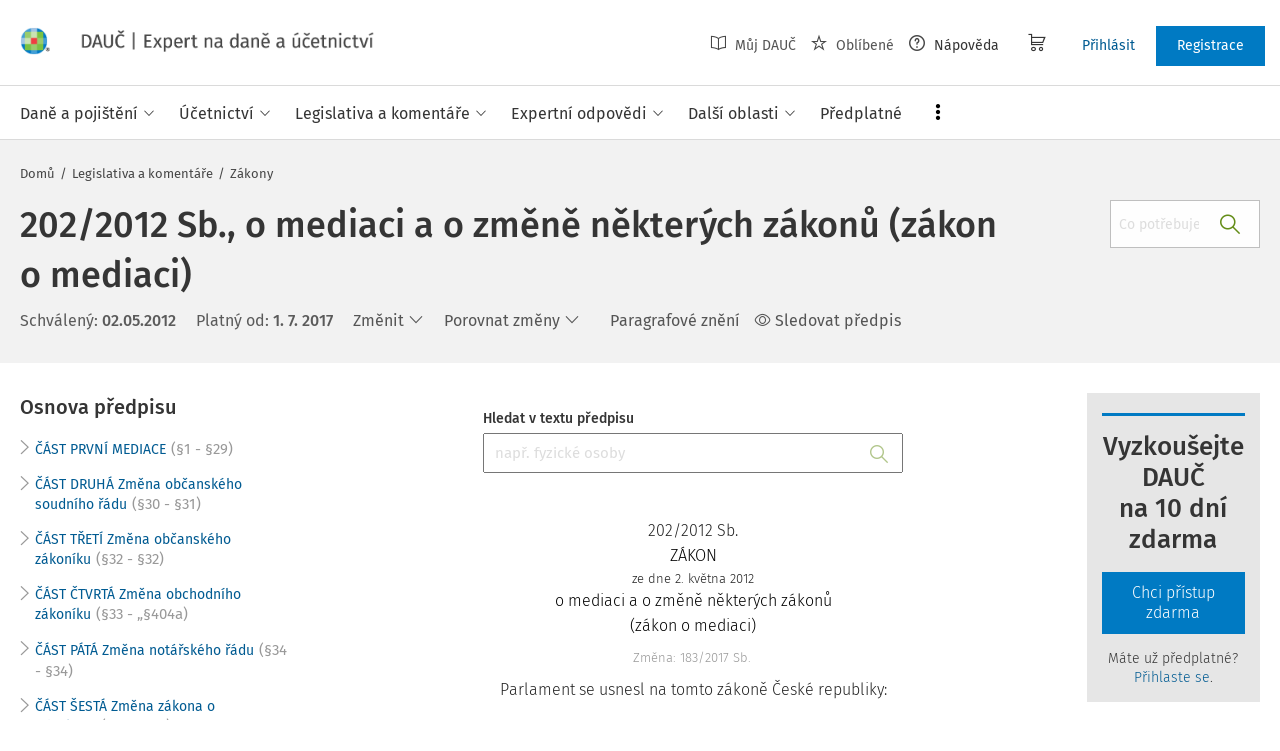

--- FILE ---
content_type: text/html; charset=utf-8
request_url: https://www.dauc.cz/predpisy/2251/202-2012-sb
body_size: 73734
content:
<!DOCTYPE html>
<html class="" lang="cs">
	<head>
		<meta charset="utf-8" />
<meta name="viewport" content="width=device-width, user-scalable=no, initial-scale=1.0, maximum-scale=1.0" />
<title>202/2012 Sb., o mediaci a o změně některých zákonů (zákon o mediaci)</title>

<meta name="description" content="202/2012 Sb. - 202/2012 Sb., o mediaci a o změně některých zákonů (zákon o mediaci), ZPŮSOBILOST PRO POVOLÁNÍ, ZAMĚSTNÁNÍ, POSTAVENÍ, FUNKCE;Mediace. Řešení konfliktů." data-react-helmet="true" />
<meta name="keywords" content="" data-react-helmet="true" />
<meta name="generator" content="Cream CMS, www.cream.sk">

<link rel="canonical" href="https://www.dauc.cz/predpisy/2251/202-2012-sb" data-react-helmet="true" />
<meta name="robots" content="index, follow" data-react-helmet="true" />

<meta property="og:title" content="202/2012 Sb., o mediaci a o změně některých zákonů (zákon o mediaci)" data-react-helmet="true" />
<meta property="og:type" content="article" data-react-helmet="true" />
<meta property="og:url" content="https://www.dauc.cz/predpisy/2251/202-2012-sb" data-react-helmet="true" />
<meta property="og:site_name" content="DAUČ | Expert na daně a účetnictví" />
<meta property="og:description" content="202/2012 Sb. - 202/2012 Sb., o mediaci a o změně některých zákonů (zákon o mediaci), ZPŮSOBILOST PRO POVOLÁNÍ, ZAMĚSTNÁNÍ, POSTAVENÍ, FUNKCE;Mediace. Řešení konfliktů." data-react-helmet="true" />
<meta property="og:image" content="https://www.dauc.cz/img/og/dauc-1200x630.jpg" data-react-helmet="true" />
<meta property="default_og_image" content="https://www.dauc.cz/img/og/dauc-1200x630.jpg" id="meta_default_og_image" />


<script src="/js/datalayer_buffer.js?v=2.2.5" data-cmp-ab="2" ></script>

<script type="text/javascript" data-cmp-ab="1" src="https://cdn.consentmanager.net/delivery/autoblocking/b17d87c901062.js" data-cmp-host="a.delivery.consentmanager.net" data-cmp-cdn="cdn.consentmanager.net" data-cmp-codesrc="0"></script>

					<script>
						if( ! Array.isArray( window.dataLayer ) )
			{
				window.dataLayer = [];
			}				
			
			function gtag(){
				window.dataLayer.push(arguments);
			}

					</script>
		<!-- Google Tag Manager -->
		<script data-cmp-ab="1">(function(w,d,s,l,i){w[l]=w[l]||[];w[l].push({'gtm.start':
		new Date().getTime(),event:'gtm.js'});var f=d.getElementsByTagName(s)[0],
		j=d.createElement(s),dl=l!='dataLayer'?'&l='+l:'';j.async=true;j.src=
		'https://www.googletagmanager.com/gtm.js?id='+i+dl; j.setAttribute('data-cmp-ab', '1'); f.parentNode.insertBefore(j,f);
		})(window,document,'script','dataLayer','GTM-PFCJCB8');</script>
		<!-- End Google Tag Manager -->

	
<link rel="shortcut icon" href="/favicon.ico" />

	<link rel="stylesheet" href="/css/app.css?v=2.2.5" />
	<link rel="stylesheet" href="/css/aspi.css?v=2.2.5" />
	<link rel="stylesheet" href="/css/old-dauc.css?v=2.2.5" />
	
	

	<!-- All Fira-Sans variations -->
	<link rel="stylesheet" href="https://cdn.wolterskluwer.io/wk/fundamentals/1.x.x/typography/fira-sans/all.min.css" />



<link rel="preload" href="/js/cml_window.js?v=2.2.5" as="script">

		
	
	<link rel="stylesheet" href="https://maxcdn.bootstrapcdn.com/font-awesome/4.4.0/css/font-awesome.min.css">
	<link rel="stylesheet" href="/css/print.css?v=2.2.5" type="text/css" media="print" >



		<link rel="preload" href="https://static.dauc.cz/content/react_build/application_production_dauc.js?v=2.2.5" as="script" >
	

	</head>
	<body>			
		<noscript><iframe src="https://www.googletagmanager.com/ns.html?id=GTM-PFCJCB8" height="0" width="0" style="display:none;visibility:hidden"></iframe></noscript>
			<div class="inner-wrap">
			<div id="main">
				<header class="site-header" id="head">
	<div class="site-header__scroll-progress" id="site-header__scroll-progress"></div>
	<div class="site-header__top">
		<div class="site-header__inner-wrap">
			<div class="site-header__logo-wrap" id="cml_logo">
	<a href="/">
		<div class="logo">
			DAUČ		</div> <img alt="" class="show-for-print logo-print" src="/img/logo-dauc-print.png">
	</a>
</div><div id="cml_person_box" >
	<div class="site-header__tools-wrap">
		<ul class="top-menu top-menu--extras">
			<li>
				<a href="javascript:void(0);" title="Můj DAUČ" class="disabled" ><i class="icon-txt-book-open"></i> Můj DAUČ</a>
			</li>
						<li>
				<a href="javascript:void(0);" title="Oblíbené" class="disabled" ><i class="icon-txt-star"></i> Oblíbené</a>
			</li>
									<li>
				<a href="javascript:void(0);" title="Nápověda"><i class="icon-txt-question-o"></i> Nápověda</a>
			</li>
					</ul>
				<div class="header-cart">
			<a class="my-cart button header-cart__button" href="javascript:void(0);">
				<span class="icon-txt-cart"></span>
			</a>
		</div>
				<ul class="top-menu top-menu--user">
			
												<li>
						<a href="https://login.wolterskluwer.cz/auth/realms/nga/protocol/openid-connect/auth?scope=openid&client_id=nga-dauc-cz&redirect_uri=https%3A%2F%2Fwww.dauc.cz&response_type=code" class="button button--plain" title="Přihlásit"  rel="nofollow" >Přihlásit</a>
					</li>
					<li>
						<a href="https://login.wolterskluwer.cz/auth/realms/nga/protocol/openid-connect/registrations?scope=openid&client_id=nga-dauc-cz&redirect_uri=https%3A%2F%2Fwww.dauc.cz&response_type=code" class="button" title="Registrace"  rel="nofollow" >Registrace</a>
					</li>
							
					</ul>
	</div>
</div>

<span 
data-responsive-toggle="responsive-menu" 
class="show-for-minified-only" 
style="display: none;"
id="cml_offcanvas_menu_opener"
>
	<a 
	class="left-off-canvas-toggle head-menu-icon" 
	id="off-canvas-toggle" 
	href="javascript:void(0);" 
	aria-expanded="false" 
	aria-controls="cml_offcanvas"
	> 
		<span class="icon-txt-hamburger-2"></span> Menu
	</a>
</span>		</div>
	</div>	
	<div class="site-header__bottom">
		<div class="site-header__inner-wrap">
			<nav id="cml_main_menu" >
	
			<ul
			class="top-menu top-menu--main show-dropdowns-on-hover"
			>
				<li
	class="has-custom-dropdown"
	>
		<span 
	
	>Daně a pojištění<span class="icon-txt-arrow-line-down"></span></span><div 
		class="custom-dropdown rich-menu-wrap"
		>				
			<div class="rich-menu-in">
				<div
		class="rich-menu-column"
		><div>
		<h3><a
	href="/kategorie/dan-z-prijmu"
	
	>Daň z příjmů</a></h3>
			<ul
			
			>
				<li
				
				>
					<a 
				href="/kategorie/prijmy-ze-zavisle-cinnosti"
				
				>Příjmy ze závislé činnosti</a></li><li
				
				>
					<a 
				href="/kategorie/prijmy-z-podnikani"
				
				>Příjmy z podnikání</a></li><li
				
				>
					<a 
				href="/kategorie/prijmy-z-pronajmu"
				
				>Příjmy z pronájmu</a></li><li
				
				>
					<a 
				href="/kategorie/prijmy-z-kapitaloveho-majetku"
				
				>Příjmy z kapitálového majetku</a></li><li
				
				>
					<a 
				href="/kategorie/ostatni-prijmy"
				
				>Ostatní příjmy</a></li><li
				
				>
					<a 
				href="/kategorie/osvobozeni-od-dane-z-prijmu"
				
				>Osvobození od daně z příjmů</a></li><li
				
				>
					<a 
				href="/kategorie/nezdanitelne-casti-odcitatelne-polozky-slevy-na-dani-z-prijmu"
				
				>Nezdanitelné části, odčitatelné položky, slevy na dani z příjmů</a></li><li
				
				>
					<a 
				href="/kategorie/sazba-zaklad-a-vypocet-dane-z-prijmu"
				
				>Sazba, základ a výpočet daně z příjmů</a></li><li
				
				>
					<a 
				href="/kategorie/zalohy-na-dan-z-prijmu"
				
				>Zálohy na daň z příjmů</a></li><li
				
				>
					<a 
				href="/kategorie/danove-a-nedanove-vydaje"
				
				>Daňové a nedaňové výdaje</a></li><li
				
				>
					<a 
				href="/kategorie/majetek-odpisy-rezervy"
				
				>Majetek, odpisy, rezervy</a></li><li
				
				>
					<a 
				href="/kategorie/mezinarodni-zdaneni-transferove-ceny-harmonizace"
				
				>Mezinárodní zdanění, transferové ceny, harmonizace</a></li><li
				
				>
					<a 
				href="/kategorie/priznani-k-dani-z-prijmu-rocni-zuctovani"
				
				>Přiznání k dani z příjmů, roční zúčtování</a></li><li
				
				>
					<a 
				href="/kategorie/danova-ztrata"
				
				>Daňová ztráta</a></li>
			</ul>
		</div>
		</div><div
		class="rich-menu-column"
		><div>
		<h3><a
	href="/kategorie/dph"
	
	>DPH</a></h3>
			<ul
			
			>
				<li
				
				>
					<a 
				href="/kategorie/dovoz-vyvoz-zbozi-a-clo"
				
				>Dovoz, vývoz zboží a clo</a></li><li
				
				>
					<a 
				href="/kategorie/danove-doklady"
				
				>Daňové doklady</a></li><li
				
				>
					<a 
				href="/kategorie/zaklad-dph-a-jeho-opravy"
				
				>Základ DPH a jeho opravy</a></li><li
				
				>
					<a 
				href="/kategorie/sazby-dph"
				
				>Sazby DPH</a></li><li
				
				>
					<a 
				href="/kategorie/osvobozeni-od-dph"
				
				>Osvobození od DPH</a></li><li
				
				>
					<a 
				href="/kategorie/odpocet-dph-a-jeho-vraceni"
				
				>Odpočet DPH a jeho vracení</a></li><li
				
				>
					<a 
				href="/kategorie/zvlastni-rezimy-dph"
				
				>Zvláštní režimy DPH</a></li><li
				
				>
					<a 
				href="/kategorie/rezim-preneseni-danove-povinnosti"
				
				>Režim přenesení daňové povinnosti</a></li><li
				
				>
					<a 
				href="/kategorie/souhrnne-a-kontrolni-hlaseni"
				
				>Souhrnné a kontrolní hlášení</a></li><li
				
				>
					<a 
				href="/kategorie/ruceni-za-dph-a-zajisteni-dph"
				
				>Ručení za DPH a zajištění DPH</a></li><li
				
				>
					<a 
				href="/kategorie/obrat"
				
				>Obrat</a></li><li
				
				>
					<a 
				href="/kategorie/osoby-povinne-a-identifikovane-registrace-zdanovaci-obdobi"
				
				>Osoby povinné a identifikované, registrace, zdaňovací období</a></li><li
				
				>
					<a 
				href="/kategorie/misto-plneni-porizeni-a-dodani-zbozi-sluzeb"
				
				>Místo plnění, pořízení a dodání zboží, služeb</a></li>
			</ul>
		</div>
		</div><div
		class="rich-menu-column"
		><div>
		<h3><a
	href="/kategorie/sprava-dani"
	
	>Správa daní</a></h3>
			<ul
			
			>
				<li
				
				>
					<a 
				href="/kategorie/ucastnici-spravy-dani-mistni-prislusnost"
				
				>Účastníci správy daní, místní příslušnost</a></li><li
				
				>
					<a 
				href="/kategorie/lhuty-ve-sprave-dani"
				
				>Lhůty ve správě daní</a></li><li
				
				>
					<a 
				href="/kategorie/dorucovani-a-dokumentace-ve-sprave-dani"
				
				>Doručování a dokumentace ve správě daní</a></li><li
				
				>
					<a 
				href="/kategorie/danova-kontrola-postup-k-odstraneni-pochybnosti"
				
				>Daňová kontrola, postup k odstranění pochybností</a></li><li
				
				>
					<a 
				href="/kategorie/dokazovani"
				
				>Dokazování</a></li><li
				
				>
					<a 
				href="/kategorie/odvolani-obnova-rizeni-prezkum"
				
				>Odvolání, obnova řízení, přezkum</a></li><li
				
				>
					<a 
				href="/kategorie/vymereni-a-domereni-dane"
				
				>Vyměření a doměření daně</a></li><li
				
				>
					<a 
				href="/kategorie/placeni-dani"
				
				>Placení daní</a></li><li
				
				>
					<a 
				href="/kategorie/zajisteni-dane-a-ruceni-za-dan"
				
				>Zajištění daně a ručení za daň</a></li><li
				
				>
					<a 
				href="/kategorie/danova-exekuce-sankce-poruseni-povinnosti"
				
				>Daňová exekuce, sankce, porušení povinností</a></li>
			</ul>
		</div>
		</div><div
		class="rich-menu-column"
		><div>
		<h3><a
	href="/kategorie/silnicni-dan"
	
	>Silniční daň</a></h3></div><div>
		<h3><a
	href="/kategorie/nemovitosti-a-dane"
	
	>Nemovitosti a daně</a></h3>
			<ul
			
			>
				<li
				
				>
					<a 
				href="/kategorie/dan-z-nemovitych-veci"
				
				>Daň z nemovitých věcí</a></li><li
				
				>
					<a 
				href="/kategorie/dan-z-nabyti-nemovitych-veci"
				
				>Daň z nabytí nemovitých věcí</a></li>
			</ul>
		</div><div>
		<h3><a
	href="/kategorie/spotrebni-a-ekologicke-dane"
	
	>Spotřební a ekologické daně</a></h3></div><div>
		<h3><a
	href="/kategorie/dan-z-hazardnich-her"
	
	>Daň z hazardních her</a></h3></div><div>
		<h3><a
	href="/kategorie/zdravotni-a-socialni-pojisteni"
	
	>Zdravotní a sociální pojištění</a></h3></div><div>
		<h3><a
	href="/kategorie/fksp-cestovni-nahrady"
	
	>FKSP, cestovní náhrady</a></h3></div>
		</div>
			</div>
		</div></li><li
	class="has-custom-dropdown"
	>
		<span 
	
	>Účetnictví<span class="icon-txt-arrow-line-down"></span></span><div 
		class="custom-dropdown rich-menu-wrap"
		>				
			<div class="rich-menu-in">
				<div
		class="rich-menu-column"
		><div>
		<h3><a
	href="/dokumenty?q=%C4%8CUS"
	
	>České účetní standardy</a></h3></div><div>
		<h3><a
	href="/uctova-osnova"
	
	>Účtová osnova</a></h3></div><div>
		<h3><a
	href="/kategorie/ucetni-zaverka-uzaverka-audit"
	
	>Účetní závěrka, uzávěrka, audit</a></h3></div><div>
		<h3><a
	href="/kategorie/inventarizace"
	
	>Inventarizace</a></h3></div>
		</div><div
		class="rich-menu-column"
		><div>
		<h3><a
	href="/kategorie/esg"
	
	>ESG</a></h3></div><div>
		<h3><a
	href="/kategorie/uctovani-zasob"
	
	>Účtování zásob</a></h3></div><div>
		<h3><a
	href="/kategorie/uctovani-financniho-majetku"
	
	>Účtování finančního majetku</a></h3></div><div>
		<h3><a
	href="/kategorie/uctovani-pohledavek-zavazku"
	
	>Účtování pohledávek, závazků</a></h3></div>
		</div><div
		class="rich-menu-column"
		><div>
		<h3><a
	href="/kategorie/danova-evidence-jednoduche-ucetnictvi"
	
	>Daňová evidence, jednoduché účetnictví</a></h3></div><div>
		<h3><a
	href="/kategorie/mezinarodni-ucetnictvi"
	
	>Mezinárodní účetnictví</a></h3></div>
		</div><div
		class="rich-menu-column"
		><div>
		<h3><a
	href="/kategorie/uctovani-nakladu-vynosu"
	
	>Účtování nákladů, výnosů</a></h3></div><div>
		<h3><a
	href="/kategorie/uctovani-dlouhodobeho-majetku"
	
	>Účtování dlouhodobého majetku</a></h3></div><div>
		<h3><a
	href="/kategorie/uctovani-dani-a-dotaci"
	
	>Účtování daní a dotací</a></h3></div><div>
		<h3><a
	href="/kategorie/uctovani-zakladniho-kapitalu"
	
	>Účtování základního kapitálu</a></h3></div>
		</div>
			</div>
		</div></li><li
	class="has-custom-dropdown"
	>
		<span 
	
	>Legislativa a komentáře<span class="icon-txt-arrow-line-down"></span></span><div 
		class="custom-dropdown rich-menu-wrap"
		>				
			<div class="rich-menu-in">
				<div
		class="rich-menu-column"
		><div>
		<h3><a
	href="/dokumenty?_filter_content_type_id=2"
	
	>Zákony</a></h3></div><div>
		<h3><a
	href="/dokumenty?_filter_content_type_id=3"
	
	>KOOV</a></h3></div><div>
		<h3><a
	href="/dokumenty?_filter_content_type_id=4"
	
	>Judikáty</a></h3></div><div>
		<h3><a
	href="/kategorie/zmeny-v-predpisech"
	
	>Změny v předpisech</a></h3></div>
		</div><div
		class="rich-menu-column"
		><div>
		<h3><a
	href="/dokumenty?_filter_content_type_id[]=5&_filter_content_type_id[]=6"
	
	>Nařízení, vyhlášky</a></h3>
			<ul
			
			>
				<li
				
				>
					<a 
				href="/dokumenty?_filter_content_type_id=5"
				
				>Nařízení vlády</a></li><li
				
				>
					<a 
				href="/dokumenty?_filter_content_type_id=6"
				
				>Vyhlášky</a></li>
			</ul>
		</div><div>
		<h3><a
	href="/dokumenty?_filter_content_type_id=7"
	
	>Mezinárodní smlouvy</a></h3></div>
		</div><div
		class="rich-menu-column"
		><div>
		<h3><a
	href="/dokumenty?_filter_content_type_id[]=8&_filter_content_type_id[]=9&_filter_content_type_id[]=10&_filter_content_type_id[]=11"
	
	>Pokyny, informace</a></h3>
			<ul
			
			>
				<li
				
				>
					<a 
				href="/dokumenty?_filter_content_type_id=8"
				
				>Pokyny GFŘ</a></li><li
				
				>
					<a 
				href="/dokumenty?q=%C4%8CUS"
				
				>České účetní standardy</a></li><li
				
				>
					<a 
				href="/dokumenty?_filter_content_type_id=9"
				
				>Sdělení MF</a></li><li
				
				>
					<a 
				href="/dokumenty?_filter_content_type_id=10"
				
				>Informace Finanční správy</a></li><li
				
				>
					<a 
				href="/dokumenty?_filter_content_type_id=11"
				
				>Metodické pokyny</a></li>
			</ul>
		</div>
		</div><div
		class="rich-menu-column"
		><div>
		<h3><a
	href="/dokumenty?_filter_content_type_id=12"
	
	>Předpisy EU</a></h3></div><div>
		<h3><a
	href="/dokumenty?_filter_content_type_id=13"
	
	>Věstníky</a></h3></div><div>
		<h3><a
	href="/dokumenty?_filter_content_type_id=14"
	
	>Důvodové zprávy</a></h3></div><div>
		<h3><a
	href="/dokumenty?_filter_content_type_id=22"
	
	>Komentáře k zákonům</a></h3></div>
		</div>
			</div>
		</div></li><li
	class="has-custom-dropdown"
	>
		<span 
	
	>Expertní odpovědi<span class="icon-txt-arrow-line-down"></span></span><div 
		class="custom-dropdown rich-menu-wrap"
		>				
			<div class="rich-menu-in">
				<div
		class="rich-menu-column"
		><div>
		<h3><a
	href="/dokumenty?_filter_content_type_id=16"
	
	>Všechny expertní odpovědi</a></h3></div><div>
		<h3><a
	href="/expertni-vyber-mesice"
	
	>Expertní výběr měsíce</a></h3></div><div>
		<h3><a
	href="/casopis/detail/4"
	
	>Archiv časopisu Expertní odpovědi z praxe</a></h3></div>
		</div><div
		class="rich-menu-column"
		><div>
		<h3><a
	href="/moje-otazky"
	
	>Moje otázky</a></h3>
			<ul
			
			>
				<li
				
				>
					<a 
				href="/detail-mojej-otazky"
				
				>Položit otázku</a></li><li
				
				>
					<a 
				href="/moje-otazky?_filter_my_oao_type=101"
				
				>Zodpovězené otázky</a></li><li
				
				>
					<a 
				href="/moje-otazky?_filter_my_oao_type=100"
				
				>Otázky čekající na odpověď</a></li><li
				
				>
					<a 
				href="/moje-otazky?_filter_my_oao_type=4"
				
				>Vrácené otázky</a></li>
			</ul>
		</div>
		</div>
			</div>
		</div></li><li
	class="has-custom-dropdown"
	>
		<span 
	
	>Další oblasti<span class="icon-txt-arrow-line-down"></span></span><div 
		class="custom-dropdown rich-menu-wrap"
		>				
			<div class="rich-menu-in">
				<div
		class="rich-menu-column"
		><div>
		<h3><a
	href="/kategorie/pracovni-pravo-mzdy-a-platy"
	
	>Pracovní právo, mzdy a platy</a></h3></div><div>
		<h3><a
	href="/kategorie/eet"
	
	>EET</a></h3></div><div>
		<h3><a
	href="/kategorie/verejna-sprava"
	
	>Veřejná správa</a></h3></div>
		</div><div
		class="rich-menu-column"
		><div>
		<h3><a
	href="/kategorie/obchodni-pravo"
	
	>Obchodní právo</a></h3></div><div>
		<h3><a
	href="/kategorie/gdpr"
	
	>GDPR</a></h3></div><div>
		<h3><a
	href="/kategorie/rozpoctove-pravo"
	
	>Rozpočtové právo</a></h3></div>
		</div><div
		class="rich-menu-column"
		><div>
		<h3><a
	href="/kategorie/obcanske-pravo"
	
	>Občanské právo</a></h3></div><div>
		<h3><a
	href="/kategorie/bozp"
	
	>BOZP</a></h3></div>
		</div><div
		class="rich-menu-column"
		><div>
		<h3><a
	href="/kategorie/insolvence"
	
	>Insolvence</a></h3></div><div>
		<h3><a
	href="/kategorie/digitalizace-elektronizace"
	
	>Digitalizace, elektronizace</a></h3></div>
		</div><div
		class="rich-menu-column"
		><div>
		<h3><a
	href="/kategorie/skolstvi"
	
	>Školství </a></h3></div>
		</div>
			</div>
		</div></li><li
	class="has-custom-dropdown hide-to-dots"
	>
		<span 
	
	>Praktické nástroje<span class="icon-txt-arrow-line-down"></span></span><div 
		class="custom-dropdown rich-menu-wrap"
		>				
			<div class="rich-menu-in">
				<div
		class="rich-menu-column"
		><div>
		<h3><a
	href="/chytre-checklisty"
	
	>Chytré checklisty</a></h3></div>
		</div><div
		class="rich-menu-column"
		><div>
		<h3><a
	href="/chytre-vzory"
	
	>Chytré vzory</a></h3></div>
		</div><div
		class="rich-menu-column"
		><div>
		<h3><a
	href="/navigator"
	
	>Navigátory v daňových procesech</a></h3></div>
		</div><div
		class="rich-menu-column"
		><div>
		<h3><a
	href="/uctova-osnova"
	
	>Účtová osnova</a></h3></div>
		</div><div
		class="rich-menu-column"
		><div>
		<h3><a
	href="/dokumenty?_filter_content_type_id=34"
	
	>Tabulky a informace pro daně a podnikání</a></h3></div>
		</div><div
		class="rich-menu-column"
		><div>
		<h3><a
	href="/tydenik"
	
	>Týdeník</a></h3></div>
		</div>
			</div>
		</div></li><li
	
	>
		<a 
	href="/predplatne"
	
	><span>Předplatné</span></a></li><li
	class="has-custom-dropdown has-custom-dropdown right-menu-item has-custom-dropdown--plain dots-menu dots-menu--left"
	>
		<span 
	
	>Více<span class="icon-txt-arrow-line-down"></span></span><div 
		class="custom-dropdown custom-dropdown--plain"
		>				
			<div class="rich-menu-in">
				<div
		class="rich-menu-column"
		><div>
		<h3><a
	href="/casopisy"
	
	>Časopisy</a></h3></div>
		</div><div
		class="rich-menu-column"
		><div>
		<h3><a
	href="/chytre-checklisty"
	
	>Chytré checklisty</a></h3></div>
		</div><div
		class="rich-menu-column"
		><div>
		<h3><a
	href="/chytre-vzory"
	
	>Chytré vzory</a></h3></div>
		</div><div
		class="rich-menu-column"
		><div>
		<h3><a
	href="/navigator"
	
	>Navigátory v daňových procesech</a></h3></div>
		</div><div
		class="rich-menu-column"
		><div>
		<h3><a
	href="/uctova-osnova"
	
	>Účtová osnova</a></h3></div>
		</div><div
		class="rich-menu-column"
		><div>
		<h3><a
	href="/dokumenty?_filter_content_type_id=34"
	
	>Tabulky a informace pro daně a podnikání</a></h3></div>
		</div><div
		class="rich-menu-column"
		><div>
		<h3><a
	href="/tydenik"
	
	>Týdeník</a></h3></div>
		</div>
			</div>
		</div></li>
			</ul>
			
</nav>
<script type="text/defered_script" data-defered-script >
window.__cml_main_menu = [{"url":null,"label":"Dan\u011b a poji\u0161t\u011bn\u00ed","target":null,"cfg":{"type":"codelist_category","parent":"2","depth":"2"},"children":[{"url":"\/kategorie\/dan-z-prijmu","label":"Da\u0148 z p\u0159\u00edjm\u016f","target":"","cfg":{"type":"codelist_category","parent":"3","depth":"1","sort":"sort*asc","reset_filter_tree":"1","group":"1","highlight_substr":"\/kategorie\/dan-z-prijmu"},"children":[{"url":"\/kategorie\/prijmy-ze-zavisle-cinnosti","label":"P\u0159\u00edjmy ze z\u00e1visl\u00e9 \u010dinnosti","target":"","cfg":{"reset_filter_tree":"1","highlight_substr":"\/kategorie\/prijmy-ze-zavisle-cinnosti"}},{"url":"\/kategorie\/prijmy-z-podnikani","label":"P\u0159\u00edjmy z podnik\u00e1n\u00ed","target":"","cfg":{"reset_filter_tree":"1","highlight_substr":"\/kategorie\/prijmy-z-podnikani"}},{"url":"\/kategorie\/prijmy-z-pronajmu","label":"P\u0159\u00edjmy z pron\u00e1jmu","target":"","cfg":{"reset_filter_tree":"1","highlight_substr":"\/kategorie\/prijmy-z-pronajmu"}},{"url":"\/kategorie\/prijmy-z-kapitaloveho-majetku","label":"P\u0159\u00edjmy z kapit\u00e1lov\u00e9ho majetku","target":"","cfg":{"reset_filter_tree":"1","highlight_substr":"\/kategorie\/prijmy-z-kapitaloveho-majetku"}},{"url":"\/kategorie\/ostatni-prijmy","label":"Ostatn\u00ed p\u0159\u00edjmy","target":"","cfg":{"reset_filter_tree":"1","highlight_substr":"\/kategorie\/ostatni-prijmy"}},{"url":"\/kategorie\/osvobozeni-od-dane-z-prijmu","label":"Osvobozen\u00ed od dan\u011b z p\u0159\u00edjm\u016f","target":"","cfg":{"reset_filter_tree":"1","highlight_substr":"\/kategorie\/osvobozeni-od-dane-z-prijmu"}},{"url":"\/kategorie\/nezdanitelne-casti-odcitatelne-polozky-slevy-na-dani-z-prijmu","label":"Nezdaniteln\u00e9 \u010d\u00e1sti, od\u010ditateln\u00e9 polo\u017eky, slevy na dani z p\u0159\u00edjm\u016f","target":"","cfg":{"reset_filter_tree":"1","highlight_substr":"\/kategorie\/nezdanitelne-casti-odcitatelne-polozky-slevy-na-dani-z-prijmu"}},{"url":"\/kategorie\/sazba-zaklad-a-vypocet-dane-z-prijmu","label":"Sazba, z\u00e1klad a v\u00fdpo\u010det dan\u011b z p\u0159\u00edjm\u016f","target":"","cfg":{"reset_filter_tree":"1","highlight_substr":"\/kategorie\/sazba-zaklad-a-vypocet-dane-z-prijmu"}},{"url":"\/kategorie\/zalohy-na-dan-z-prijmu","label":"Z\u00e1lohy na da\u0148 z p\u0159\u00edjm\u016f","target":"","cfg":{"reset_filter_tree":"1","highlight_substr":"\/kategorie\/zalohy-na-dan-z-prijmu"}},{"url":"\/kategorie\/danove-a-nedanove-vydaje","label":"Da\u0148ov\u00e9 a neda\u0148ov\u00e9 v\u00fddaje","target":"","cfg":{"reset_filter_tree":"1","highlight_substr":"\/kategorie\/danove-a-nedanove-vydaje"}},{"url":"\/kategorie\/majetek-odpisy-rezervy","label":"Majetek, odpisy, rezervy","target":"","cfg":{"reset_filter_tree":"1","highlight_substr":"\/kategorie\/majetek-odpisy-rezervy"}},{"url":"\/kategorie\/mezinarodni-zdaneni-transferove-ceny-harmonizace","label":"Mezin\u00e1rodn\u00ed zdan\u011bn\u00ed, transferov\u00e9 ceny, harmonizace","target":"","cfg":{"reset_filter_tree":"1","highlight_substr":"\/kategorie\/mezinarodni-zdaneni-transferove-ceny-harmonizace"}},{"url":"\/kategorie\/priznani-k-dani-z-prijmu-rocni-zuctovani","label":"P\u0159izn\u00e1n\u00ed k dani z p\u0159\u00edjm\u016f, ro\u010dn\u00ed z\u00fa\u010dtov\u00e1n\u00ed","target":"","cfg":{"reset_filter_tree":"1","highlight_substr":"\/kategorie\/priznani-k-dani-z-prijmu-rocni-zuctovani"}},{"url":"\/kategorie\/danova-ztrata","label":"Da\u0148ov\u00e1 ztr\u00e1ta","target":"","cfg":{"reset_filter_tree":"1","highlight_substr":"\/kategorie\/danova-ztrata"}}]},{"url":"\/kategorie\/dph","label":"DPH","target":"","cfg":{"type":"codelist_category","parent":"19","depth":"1","sort":"sort*asc","reset_filter_tree":"1","group":"2","highlight_substr":"\/kategorie\/dph"},"children":[{"url":"\/kategorie\/dovoz-vyvoz-zbozi-a-clo","label":"Dovoz, v\u00fdvoz zbo\u017e\u00ed a clo","target":"","cfg":{"reset_filter_tree":"1","highlight_substr":"\/kategorie\/dovoz-vyvoz-zbozi-a-clo"}},{"url":"\/kategorie\/danove-doklady","label":"Da\u0148ov\u00e9 doklady","target":"","cfg":{"reset_filter_tree":"1","highlight_substr":"\/kategorie\/danove-doklady"}},{"url":"\/kategorie\/zaklad-dph-a-jeho-opravy","label":"Z\u00e1klad DPH a jeho opravy","target":"","cfg":{"reset_filter_tree":"1","highlight_substr":"\/kategorie\/zaklad-dph-a-jeho-opravy"}},{"url":"\/kategorie\/sazby-dph","label":"Sazby DPH","target":"","cfg":{"reset_filter_tree":"1","highlight_substr":"\/kategorie\/sazby-dph"}},{"url":"\/kategorie\/osvobozeni-od-dph","label":"Osvobozen\u00ed od DPH","target":"","cfg":{"reset_filter_tree":"1","highlight_substr":"\/kategorie\/osvobozeni-od-dph"}},{"url":"\/kategorie\/odpocet-dph-a-jeho-vraceni","label":"Odpo\u010det DPH a jeho vracen\u00ed","target":"","cfg":{"reset_filter_tree":"1","highlight_substr":"\/kategorie\/odpocet-dph-a-jeho-vraceni"}},{"url":"\/kategorie\/zvlastni-rezimy-dph","label":"Zvl\u00e1\u0161tn\u00ed re\u017eimy DPH","target":"","cfg":{"reset_filter_tree":"1","highlight_substr":"\/kategorie\/zvlastni-rezimy-dph"}},{"url":"\/kategorie\/rezim-preneseni-danove-povinnosti","label":"Re\u017eim p\u0159enesen\u00ed da\u0148ov\u00e9 povinnosti","target":"","cfg":{"reset_filter_tree":"1","highlight_substr":"\/kategorie\/rezim-preneseni-danove-povinnosti"}},{"url":"\/kategorie\/souhrnne-a-kontrolni-hlaseni","label":"Souhrnn\u00e9 a kontroln\u00ed hl\u00e1\u0161en\u00ed","target":"","cfg":{"reset_filter_tree":"1","highlight_substr":"\/kategorie\/souhrnne-a-kontrolni-hlaseni"}},{"url":"\/kategorie\/ruceni-za-dph-a-zajisteni-dph","label":"Ru\u010den\u00ed za DPH a zaji\u0161t\u011bn\u00ed DPH","target":"","cfg":{"reset_filter_tree":"1","highlight_substr":"\/kategorie\/ruceni-za-dph-a-zajisteni-dph"}},{"url":"\/kategorie\/obrat","label":"Obrat","target":"","cfg":{"reset_filter_tree":"1","highlight_substr":"\/kategorie\/obrat"}},{"url":"\/kategorie\/osoby-povinne-a-identifikovane-registrace-zdanovaci-obdobi","label":"Osoby povinn\u00e9 a identifikovan\u00e9, registrace, zda\u0148ovac\u00ed obdob\u00ed","target":"","cfg":{"reset_filter_tree":"1","highlight_substr":"\/kategorie\/osoby-povinne-a-identifikovane-registrace-zdanovaci-obdobi"}},{"url":"\/kategorie\/misto-plneni-porizeni-a-dodani-zbozi-sluzeb","label":"M\u00edsto pln\u011bn\u00ed, po\u0159\u00edzen\u00ed a dod\u00e1n\u00ed zbo\u017e\u00ed, slu\u017eeb","target":"","cfg":{"reset_filter_tree":"1","highlight_substr":"\/kategorie\/misto-plneni-porizeni-a-dodani-zbozi-sluzeb"}}]},{"url":"\/kategorie\/sprava-dani","label":"Spr\u00e1va dan\u00ed","target":"","cfg":{"type":"codelist_category","parent":"33","depth":"1","sort":"sort*asc","reset_filter_tree":"1","group":"3","highlight_substr":"\/kategorie\/sprava-dani"},"children":[{"url":"\/kategorie\/ucastnici-spravy-dani-mistni-prislusnost","label":"\u00da\u010dastn\u00edci spr\u00e1vy dan\u00ed, m\u00edstn\u00ed p\u0159\u00edslu\u0161nost","target":"","cfg":{"reset_filter_tree":"1","highlight_substr":"\/kategorie\/ucastnici-spravy-dani-mistni-prislusnost"}},{"url":"\/kategorie\/lhuty-ve-sprave-dani","label":"Lh\u016fty ve spr\u00e1v\u011b dan\u00ed","target":"","cfg":{"reset_filter_tree":"1","highlight_substr":"\/kategorie\/lhuty-ve-sprave-dani"}},{"url":"\/kategorie\/dorucovani-a-dokumentace-ve-sprave-dani","label":"Doru\u010dov\u00e1n\u00ed a dokumentace ve spr\u00e1v\u011b dan\u00ed","target":"","cfg":{"reset_filter_tree":"1","highlight_substr":"\/kategorie\/dorucovani-a-dokumentace-ve-sprave-dani"}},{"url":"\/kategorie\/danova-kontrola-postup-k-odstraneni-pochybnosti","label":"Da\u0148ov\u00e1 kontrola, postup k odstran\u011bn\u00ed pochybnost\u00ed","target":"","cfg":{"reset_filter_tree":"1","highlight_substr":"\/kategorie\/danova-kontrola-postup-k-odstraneni-pochybnosti"}},{"url":"\/kategorie\/dokazovani","label":"Dokazov\u00e1n\u00ed","target":"","cfg":{"reset_filter_tree":"1","highlight_substr":"\/kategorie\/dokazovani"}},{"url":"\/kategorie\/odvolani-obnova-rizeni-prezkum","label":"Odvol\u00e1n\u00ed, obnova \u0159\u00edzen\u00ed, p\u0159ezkum","target":"","cfg":{"reset_filter_tree":"1","highlight_substr":"\/kategorie\/odvolani-obnova-rizeni-prezkum"}},{"url":"\/kategorie\/vymereni-a-domereni-dane","label":"Vym\u011b\u0159en\u00ed a dom\u011b\u0159en\u00ed dan\u011b","target":"","cfg":{"reset_filter_tree":"1","highlight_substr":"\/kategorie\/vymereni-a-domereni-dane"}},{"url":"\/kategorie\/placeni-dani","label":"Placen\u00ed dan\u00ed","target":"","cfg":{"reset_filter_tree":"1","highlight_substr":"\/kategorie\/placeni-dani"}},{"url":"\/kategorie\/zajisteni-dane-a-ruceni-za-dan","label":"Zaji\u0161t\u011bn\u00ed dan\u011b a ru\u010den\u00ed za da\u0148","target":"","cfg":{"reset_filter_tree":"1","highlight_substr":"\/kategorie\/zajisteni-dane-a-ruceni-za-dan"}},{"url":"\/kategorie\/danova-exekuce-sankce-poruseni-povinnosti","label":"Da\u0148ov\u00e1 exekuce, sankce, poru\u0161en\u00ed povinnost\u00ed","target":"","cfg":{"reset_filter_tree":"1","highlight_substr":"\/kategorie\/danova-exekuce-sankce-poruseni-povinnosti"}}]},{"url":"\/kategorie\/silnicni-dan","label":"Silni\u010dn\u00ed da\u0148","target":"","cfg":{"type":"codelist_category","parent":"44","depth":"1","sort":"sort*asc","reset_filter_tree":"1","group":"4","highlight_substr":"\/kategorie\/silnicni-dan"}},{"url":"\/kategorie\/nemovitosti-a-dane","label":"Nemovitosti a dan\u011b","target":"","cfg":{"type":"codelist_category","parent":"45","depth":"1","sort":"sort*asc","reset_filter_tree":"1","group":"4","highlight_substr":"\/kategorie\/nemovitosti-a-dane"},"children":[{"url":"\/kategorie\/dan-z-nemovitych-veci","label":"Da\u0148 z nemovit\u00fdch v\u011bc\u00ed","target":"","cfg":{"reset_filter_tree":"1","highlight_substr":"\/kategorie\/dan-z-nemovitych-veci"}},{"url":"\/kategorie\/dan-z-nabyti-nemovitych-veci","label":"Da\u0148 z nabyt\u00ed nemovit\u00fdch v\u011bc\u00ed","target":"","cfg":{"reset_filter_tree":"1","highlight_substr":"\/kategorie\/dan-z-nabyti-nemovitych-veci"}}]},{"url":"\/kategorie\/spotrebni-a-ekologicke-dane","label":"Spot\u0159ebn\u00ed a ekologick\u00e9 dan\u011b","target":"","cfg":{"type":"codelist_category","parent":"48","depth":"1","sort":"sort*asc","reset_filter_tree":"1","group":"4","highlight_substr":"\/kategorie\/spotrebni-a-ekologicke-dane"}},{"url":"\/kategorie\/dan-z-hazardnich-her","label":"Da\u0148 z hazardn\u00edch her","target":"","cfg":{"type":"codelist_category","parent":"49","depth":"1","sort":"sort*asc","reset_filter_tree":"1","group":"4","highlight_substr":"\/kategorie\/dan-z-hazardnich-her"}},{"url":"\/kategorie\/zdravotni-a-socialni-pojisteni","label":"Zdravotn\u00ed a soci\u00e1ln\u00ed poji\u0161t\u011bn\u00ed","target":"","cfg":{"type":"codelist_category","parent":"50","depth":"1","sort":"sort*asc","reset_filter_tree":"1","group":"4","highlight_substr":"\/kategorie\/zdravotni-a-socialni-pojisteni"}},{"url":"\/kategorie\/fksp-cestovni-nahrady","label":"FKSP, cestovn\u00ed n\u00e1hrady","target":"","cfg":{"type":"codelist_category","parent":"18","depth":"1","sort":"sort*asc","reset_filter_tree":"1","group":"4","highlight_substr":"\/kategorie\/fksp-cestovni-nahrady"}}]},{"url":null,"label":"\u00da\u010detnictv\u00ed","target":null,"cfg":{"type":"codelist_category","parent":"51","depth":"2","merge_children":"before"},"children":[{"url":"\/dokumenty?q=%C4%8CUS","label":"\u010cesk\u00e9 \u00fa\u010detn\u00ed standardy","target":null,"cfg":{"group":"1"}},{"url":"\/uctova-osnova","label":"\u00da\u010dtov\u00e1 osnova","target":null,"cfg":{"group":"1"}},{"url":"\/kategorie\/ucetni-zaverka-uzaverka-audit","label":"\u00da\u010detn\u00ed z\u00e1v\u011brka, uz\u00e1v\u011brka, audit","target":"","cfg":{"type":"codelist_category","parent":"52","depth":"1","sort":"sort*asc","reset_filter_tree":"1","group":"1","highlight_substr":"\/kategorie\/ucetni-zaverka-uzaverka-audit"}},{"url":"\/kategorie\/esg","label":"ESG","target":"","cfg":{"type":"codelist_category","parent":"203","depth":"1","sort":"sort*asc","reset_filter_tree":"1","highlight_substr":"\/kategorie\/esg"}},{"url":"\/kategorie\/inventarizace","label":"Inventarizace","target":"","cfg":{"type":"codelist_category","parent":"53","depth":"1","sort":"sort*asc","reset_filter_tree":"1","group":"1","highlight_substr":"\/kategorie\/inventarizace"}},{"url":"\/kategorie\/danova-evidence-jednoduche-ucetnictvi","label":"Da\u0148ov\u00e1 evidence, jednoduch\u00e9 \u00fa\u010detnictv\u00ed","target":"","cfg":{"type":"codelist_category","parent":"54","depth":"1","sort":"sort*asc","reset_filter_tree":"1","group":"2","highlight_substr":"\/kategorie\/danova-evidence-jednoduche-ucetnictvi"}},{"url":"\/kategorie\/mezinarodni-ucetnictvi","label":"Mezin\u00e1rodn\u00ed \u00fa\u010detnictv\u00ed","target":"","cfg":{"type":"codelist_category","parent":"55","depth":"1","sort":"sort*asc","reset_filter_tree":"1","group":"2","highlight_substr":"\/kategorie\/mezinarodni-ucetnictvi"}},{"url":"\/kategorie\/uctovani-zasob","label":"\u00da\u010dtov\u00e1n\u00ed z\u00e1sob","target":"","cfg":{"type":"codelist_category","parent":"56","depth":"1","sort":"sort*asc","reset_filter_tree":"1","group":"3","highlight_substr":"\/kategorie\/uctovani-zasob"}},{"url":"\/kategorie\/uctovani-financniho-majetku","label":"\u00da\u010dtov\u00e1n\u00ed finan\u010dn\u00edho majetku","target":"","cfg":{"type":"codelist_category","parent":"57","depth":"1","sort":"sort*asc","reset_filter_tree":"1","group":"3","highlight_substr":"\/kategorie\/uctovani-financniho-majetku"}},{"url":"\/kategorie\/uctovani-pohledavek-zavazku","label":"\u00da\u010dtov\u00e1n\u00ed pohled\u00e1vek, z\u00e1vazk\u016f","target":"","cfg":{"type":"codelist_category","parent":"58","depth":"1","sort":"sort*asc","reset_filter_tree":"1","group":"3","highlight_substr":"\/kategorie\/uctovani-pohledavek-zavazku"}},{"url":"\/kategorie\/uctovani-nakladu-vynosu","label":"\u00da\u010dtov\u00e1n\u00ed n\u00e1klad\u016f, v\u00fdnos\u016f","target":"","cfg":{"type":"codelist_category","parent":"59","depth":"1","sort":"sort*asc","reset_filter_tree":"1","group":"4","highlight_substr":"\/kategorie\/uctovani-nakladu-vynosu"}},{"url":"\/kategorie\/uctovani-dlouhodobeho-majetku","label":"\u00da\u010dtov\u00e1n\u00ed dlouhodob\u00e9ho majetku","target":"","cfg":{"type":"codelist_category","parent":"60","depth":"1","sort":"sort*asc","reset_filter_tree":"1","group":"4","highlight_substr":"\/kategorie\/uctovani-dlouhodobeho-majetku"}},{"url":"\/kategorie\/uctovani-dani-a-dotaci","label":"\u00da\u010dtov\u00e1n\u00ed dan\u00ed a dotac\u00ed","target":"","cfg":{"type":"codelist_category","parent":"61","depth":"1","sort":"sort*asc","reset_filter_tree":"1","group":"4","highlight_substr":"\/kategorie\/uctovani-dani-a-dotaci"}},{"url":"\/kategorie\/uctovani-zakladniho-kapitalu","label":"\u00da\u010dtov\u00e1n\u00ed z\u00e1kladn\u00edho kapit\u00e1lu","target":"","cfg":{"type":"codelist_category","parent":"62","depth":"1","sort":"sort*asc","reset_filter_tree":"1","group":"4","highlight_substr":"\/kategorie\/uctovani-zakladniho-kapitalu"}}]},{"url":null,"label":"Legislativa a koment\u00e1\u0159e","target":null,"cfg":[],"children":[{"url":"\/dokumenty?_filter_content_type_id=2","label":"Z\u00e1kony","target":null,"cfg":{"group":"1"}},{"url":"\/dokumenty?_filter_content_type_id=3","label":"KOOV","target":null,"cfg":{"group":"1"}},{"url":"\/dokumenty?_filter_content_type_id=4","label":"Judik\u00e1ty","target":null,"cfg":{"group":"1"}},{"url":"\/kategorie\/zmeny-v-predpisech","label":"Zm\u011bny v p\u0159edpisech","target":null,"cfg":{"group":"1"}},{"url":"\/dokumenty?_filter_content_type_id[]=5&_filter_content_type_id[]=6","label":"Na\u0159\u00edzen\u00ed, vyhl\u00e1\u0161ky","target":null,"cfg":{"group":"2"},"children":[{"url":"\/dokumenty?_filter_content_type_id=5","label":"Na\u0159\u00edzen\u00ed vl\u00e1dy","target":null,"cfg":[]},{"url":"\/dokumenty?_filter_content_type_id=6","label":"Vyhl\u00e1\u0161ky","target":null,"cfg":[]}]},{"url":"\/dokumenty?_filter_content_type_id=7","label":"Mezin\u00e1rodn\u00ed smlouvy","target":null,"cfg":{"group":"2"}},{"url":"\/dokumenty?_filter_content_type_id[]=8&_filter_content_type_id[]=9&_filter_content_type_id[]=10&_filter_content_type_id[]=11","label":"Pokyny, informace","target":null,"cfg":{"group":"3"},"children":[{"url":"\/dokumenty?_filter_content_type_id=8","label":"Pokyny GF\u0158","target":null,"cfg":[]},{"url":"\/dokumenty?q=%C4%8CUS","label":"\u010cesk\u00e9 \u00fa\u010detn\u00ed standardy","target":null,"cfg":[]},{"url":"\/dokumenty?_filter_content_type_id=9","label":"Sd\u011blen\u00ed MF","target":null,"cfg":[]},{"url":"\/dokumenty?_filter_content_type_id=10","label":"Informace Finan\u010dn\u00ed spr\u00e1vy","target":null,"cfg":[]},{"url":"\/dokumenty?_filter_content_type_id=11","label":"Metodick\u00e9 pokyny","target":null,"cfg":[]}]},{"url":"\/dokumenty?_filter_content_type_id=12","label":"P\u0159edpisy EU","target":null,"cfg":{"group":"4"}},{"url":"\/dokumenty?_filter_content_type_id=13","label":"V\u011bstn\u00edky","target":null,"cfg":{"group":"4"}},{"url":"\/dokumenty?_filter_content_type_id=14","label":"D\u016fvodov\u00e9 zpr\u00e1vy","target":null,"cfg":{"group":"4"}},{"url":"\/dokumenty?_filter_content_type_id=22","label":"Koment\u00e1\u0159e k z\u00e1kon\u016fm","target":null,"cfg":{"group":"4"}}]},{"url":null,"label":"Expertn\u00ed odpov\u011bdi","target":null,"cfg":[],"children":[{"url":"\/dokumenty?_filter_content_type_id=16","label":"V\u0161echny expertn\u00ed odpov\u011bdi","target":null,"cfg":{"group":"1"}},{"url":"\/expertni-vyber-mesice","label":"Expertn\u00ed v\u00fdb\u011br m\u011bs\u00edce","target":null,"cfg":{"group":"1","tag":"Nov\u00e9","tag_class":"menu-tag--new"}},{"url":"\/casopis\/detail\/4","label":"Archiv \u010dasopisu Expertn\u00ed odpov\u011bdi z praxe","target":null,"cfg":{"group":"1"}},{"url":"\/moje-otazky","label":"Moje ot\u00e1zky","target":null,"cfg":{"group":"2"},"children":[{"url":"\/detail-mojej-otazky","label":"Polo\u017eit ot\u00e1zku","target":null,"cfg":{"group":"2","allowed_action":"oao_add_question"}},{"url":"\/moje-otazky?_filter_my_oao_type=101","label":"Zodpov\u011bzen\u00e9 ot\u00e1zky","target":null,"cfg":{"group":"2"}},{"url":"\/moje-otazky?_filter_my_oao_type=100","label":"Ot\u00e1zky \u010dekaj\u00edc\u00ed na odpov\u011b\u010f","target":null,"cfg":{"group":"2"}},{"url":"\/moje-otazky?_filter_my_oao_type=4","label":"Vr\u00e1cen\u00e9 ot\u00e1zky","target":null,"cfg":{"group":"2"}}]}]},{"url":null,"label":"Dal\u0161\u00ed oblasti","target":null,"cfg":{"type":"codelist_category","parent":"63","depth":"2","merge_children":"after"},"children":[{"url":"\/kategorie\/pracovni-pravo-mzdy-a-platy","label":"Pracovn\u00ed pr\u00e1vo, mzdy a platy","target":"","cfg":{"type":"codelist_category","parent":"64","depth":"1","sort":"sort*asc","reset_filter_tree":"1","group":"1","highlight_substr":"\/kategorie\/pracovni-pravo-mzdy-a-platy"}},{"url":"\/kategorie\/eet","label":"EET","target":"","cfg":{"type":"codelist_category","parent":"71","depth":"1","sort":"sort*asc","reset_filter_tree":"1","group":"1","highlight_substr":"\/kategorie\/eet"}},{"url":"\/kategorie\/verejna-sprava","label":"Ve\u0159ejn\u00e1 spr\u00e1va","target":"","cfg":{"type":"codelist_category","parent":"73","depth":"1","sort":"sort*asc","reset_filter_tree":"1","group":"1","highlight_substr":"\/kategorie\/verejna-sprava"}},{"url":"\/kategorie\/obchodni-pravo","label":"Obchodn\u00ed pr\u00e1vo","target":"","cfg":{"type":"codelist_category","parent":"68","depth":"1","sort":"sort*asc","reset_filter_tree":"1","group":"2","highlight_substr":"\/kategorie\/obchodni-pravo"}},{"url":"\/kategorie\/gdpr","label":"GDPR","target":"","cfg":{"type":"codelist_category","parent":"66","depth":"1","sort":"sort*asc","reset_filter_tree":"1","group":"2","highlight_substr":"\/kategorie\/gdpr"}},{"url":"\/kategorie\/rozpoctove-pravo","label":"Rozpo\u010dtov\u00e9 pr\u00e1vo","target":"","cfg":{"type":"codelist_category","parent":"74","depth":"1","sort":"sort*asc","reset_filter_tree":"1","group":"2","highlight_substr":"\/kategorie\/rozpoctove-pravo"}},{"url":"\/kategorie\/obcanske-pravo","label":"Ob\u010dansk\u00e9 pr\u00e1vo","target":"","cfg":{"type":"codelist_category","parent":"69","depth":"1","sort":"sort*asc","reset_filter_tree":"1","group":"3","highlight_substr":"\/kategorie\/obcanske-pravo"}},{"url":"\/kategorie\/bozp","label":"BOZP","target":"","cfg":{"type":"codelist_category","parent":"67","depth":"1","sort":"sort*asc","reset_filter_tree":"1","group":"3","highlight_substr":"\/kategorie\/bozp"}},{"url":"\/kategorie\/insolvence","label":"Insolvence","target":"","cfg":{"type":"codelist_category","parent":"70","depth":"1","sort":"sort*asc","reset_filter_tree":"1","group":"4","highlight_substr":"\/kategorie\/insolvence"}},{"url":"\/kategorie\/digitalizace-elektronizace","label":"Digitalizace, elektronizace","target":"","cfg":{"type":"codelist_category","parent":"72","depth":"1","sort":"sort*asc","reset_filter_tree":"1","group":"4","highlight_substr":"\/kategorie\/digitalizace-elektronizace"}},{"url":"\/kategorie\/skolstvi","label":"\u0160kolstv\u00ed ","target":"","cfg":{"type":"codelist_category","parent":"65","depth":"1","sort":"sort*asc","reset_filter_tree":"1","group":"5","highlight_substr":"\/kategorie\/skolstvi"}}]},{"url":null,"label":"Praktick\u00e9 n\u00e1stroje","target":null,"cfg":{"li_class":"hide-to-dots"},"children":[{"url":"\/chytre-checklisty","label":"Chytr\u00e9 checklisty","target":null,"cfg":[]},{"url":"\/chytre-vzory","label":"Chytr\u00e9 vzory","target":null,"cfg":[]},{"url":"\/navigator","label":"Navig\u00e1tory v da\u0148ov\u00fdch procesech","target":null,"cfg":[]},{"url":"\/uctova-osnova","label":"\u00da\u010dtov\u00e1 osnova","target":null,"cfg":[]},{"url":"\/dokumenty?_filter_content_type_id=34","label":"Tabulky a informace pro dan\u011b a podnik\u00e1n\u00ed","target":null,"cfg":[]},{"url":"\/tydenik","label":"T\u00fdden\u00edk","target":null,"cfg":[]}]},{"url":"\/predplatne","label":"P\u0159edplatn\u00e9","target":null,"cfg":[]},{"url":null,"label":"V\u00edce","target":null,"cfg":{"li_class":"has-custom-dropdown right-menu-item has-custom-dropdown--plain dots-menu dots-menu--left"},"children":[{"url":"\/casopisy","label":"\u010casopisy","target":null,"cfg":[]},{"url":"\/chytre-checklisty","label":"Chytr\u00e9 checklisty","target":null,"cfg":[]},{"url":"\/chytre-vzory","label":"Chytr\u00e9 vzory","target":null,"cfg":[]},{"url":"\/navigator","label":"Navig\u00e1tory v da\u0148ov\u00fdch procesech","target":null,"cfg":[]},{"url":"\/uctova-osnova","label":"\u00da\u010dtov\u00e1 osnova","target":null,"cfg":[]},{"url":"\/dokumenty?_filter_content_type_id=34","label":"Tabulky a informace pro dan\u011b a podnik\u00e1n\u00ed","target":null,"cfg":[]},{"url":"\/tydenik","label":"T\u00fdden\u00edk","target":null,"cfg":[]}]}];
</script>		</div>
	</div>
</header>				<div class="custom-offcanvas" id="cml_offcanvas" >
					<script type="text/defered_script" data-defered-script >
window.__cml_offcanvas_menu = [{"url":null,"label":"Dan\u011b a poji\u0161t\u011bn\u00ed","target":null,"cfg":{"type":"codelist_category","parent":"2","depth":"1"},"children":[{"url":"\/kategorie\/dan-z-prijmu","label":"Da\u0148 z p\u0159\u00edjm\u016f","target":"","cfg":{"reset_filter_tree":"1","group":"1","highlight_substr":"\/kategorie\/dan-z-prijmu"}},{"url":"\/kategorie\/dph","label":"DPH","target":"","cfg":{"reset_filter_tree":"1","group":"2","highlight_substr":"\/kategorie\/dph"}},{"url":"\/kategorie\/sprava-dani","label":"Spr\u00e1va dan\u00ed","target":"","cfg":{"reset_filter_tree":"1","group":"3","highlight_substr":"\/kategorie\/sprava-dani"}},{"url":"\/kategorie\/silnicni-dan","label":"Silni\u010dn\u00ed da\u0148","target":"","cfg":{"reset_filter_tree":"1","group":"4","highlight_substr":"\/kategorie\/silnicni-dan"}},{"url":"\/kategorie\/nemovitosti-a-dane","label":"Nemovitosti a dan\u011b","target":"","cfg":{"reset_filter_tree":"1","group":"4","highlight_substr":"\/kategorie\/nemovitosti-a-dane"}},{"url":"\/kategorie\/spotrebni-a-ekologicke-dane","label":"Spot\u0159ebn\u00ed a ekologick\u00e9 dan\u011b","target":"","cfg":{"reset_filter_tree":"1","group":"4","highlight_substr":"\/kategorie\/spotrebni-a-ekologicke-dane"}},{"url":"\/kategorie\/dan-z-hazardnich-her","label":"Da\u0148 z hazardn\u00edch her","target":"","cfg":{"reset_filter_tree":"1","group":"4","highlight_substr":"\/kategorie\/dan-z-hazardnich-her"}},{"url":"\/kategorie\/zdravotni-a-socialni-pojisteni","label":"Zdravotn\u00ed a soci\u00e1ln\u00ed poji\u0161t\u011bn\u00ed","target":"","cfg":{"reset_filter_tree":"1","group":"4","highlight_substr":"\/kategorie\/zdravotni-a-socialni-pojisteni"}},{"url":"\/kategorie\/fksp-cestovni-nahrady","label":"FKSP, cestovn\u00ed n\u00e1hrady","target":"","cfg":{"reset_filter_tree":"1","group":"4","highlight_substr":"\/kategorie\/fksp-cestovni-nahrady"}}]},{"url":null,"label":"\u00da\u010detnictv\u00ed","target":null,"cfg":{"type":"codelist_category","parent":"51","depth":"1"},"children":[{"url":"\/kategorie\/ucetni-zaverka-uzaverka-audit","label":"\u00da\u010detn\u00ed z\u00e1v\u011brka, uz\u00e1v\u011brka, audit","target":"","cfg":{"reset_filter_tree":"1","group":"1","highlight_substr":"\/kategorie\/ucetni-zaverka-uzaverka-audit"}},{"url":"\/kategorie\/esg","label":"ESG","target":"","cfg":{"reset_filter_tree":"1","highlight_substr":"\/kategorie\/esg"}},{"url":"\/kategorie\/inventarizace","label":"Inventarizace","target":"","cfg":{"reset_filter_tree":"1","group":"1","highlight_substr":"\/kategorie\/inventarizace"}},{"url":"\/kategorie\/danova-evidence-jednoduche-ucetnictvi","label":"Da\u0148ov\u00e1 evidence, jednoduch\u00e9 \u00fa\u010detnictv\u00ed","target":"","cfg":{"reset_filter_tree":"1","group":"2","highlight_substr":"\/kategorie\/danova-evidence-jednoduche-ucetnictvi"}},{"url":"\/kategorie\/mezinarodni-ucetnictvi","label":"Mezin\u00e1rodn\u00ed \u00fa\u010detnictv\u00ed","target":"","cfg":{"reset_filter_tree":"1","group":"2","highlight_substr":"\/kategorie\/mezinarodni-ucetnictvi"}},{"url":"\/kategorie\/uctovani-zasob","label":"\u00da\u010dtov\u00e1n\u00ed z\u00e1sob","target":"","cfg":{"reset_filter_tree":"1","group":"3","highlight_substr":"\/kategorie\/uctovani-zasob"}},{"url":"\/kategorie\/uctovani-financniho-majetku","label":"\u00da\u010dtov\u00e1n\u00ed finan\u010dn\u00edho majetku","target":"","cfg":{"reset_filter_tree":"1","group":"3","highlight_substr":"\/kategorie\/uctovani-financniho-majetku"}},{"url":"\/kategorie\/uctovani-pohledavek-zavazku","label":"\u00da\u010dtov\u00e1n\u00ed pohled\u00e1vek, z\u00e1vazk\u016f","target":"","cfg":{"reset_filter_tree":"1","group":"3","highlight_substr":"\/kategorie\/uctovani-pohledavek-zavazku"}},{"url":"\/kategorie\/uctovani-nakladu-vynosu","label":"\u00da\u010dtov\u00e1n\u00ed n\u00e1klad\u016f, v\u00fdnos\u016f","target":"","cfg":{"reset_filter_tree":"1","group":"4","highlight_substr":"\/kategorie\/uctovani-nakladu-vynosu"}},{"url":"\/kategorie\/uctovani-dlouhodobeho-majetku","label":"\u00da\u010dtov\u00e1n\u00ed dlouhodob\u00e9ho majetku","target":"","cfg":{"reset_filter_tree":"1","group":"4","highlight_substr":"\/kategorie\/uctovani-dlouhodobeho-majetku"}},{"url":"\/kategorie\/uctovani-dani-a-dotaci","label":"\u00da\u010dtov\u00e1n\u00ed dan\u00ed a dotac\u00ed","target":"","cfg":{"reset_filter_tree":"1","group":"4","highlight_substr":"\/kategorie\/uctovani-dani-a-dotaci"}},{"url":"\/kategorie\/uctovani-zakladniho-kapitalu","label":"\u00da\u010dtov\u00e1n\u00ed z\u00e1kladn\u00edho kapit\u00e1lu","target":"","cfg":{"reset_filter_tree":"1","group":"4","highlight_substr":"\/kategorie\/uctovani-zakladniho-kapitalu"}}]},{"url":null,"label":"Legislativa a koment\u00e1\u0159e","target":null,"cfg":[],"children":[{"url":"\/dokumenty?_filter_content_type_id=2","label":"Z\u00e1kony","target":null,"cfg":{"group":"1"}},{"url":"\/dokumenty?_filter_content_type_id=3","label":"KOOV","target":null,"cfg":{"group":"1"}},{"url":"\/dokumenty?_filter_content_type_id=4","label":"Judik\u00e1ty","target":null,"cfg":{"group":"1"}},{"url":"\/kategorie\/zmeny-v-predpisech","label":"Zm\u011bny v p\u0159edpisech","target":null,"cfg":{"group":"1"}},{"url":"\/dokumenty?_filter_content_type_id[]=5&_filter_content_type_id[]=6","label":"Na\u0159\u00edzen\u00ed, vyhl\u00e1\u0161ky","target":null,"cfg":{"group":"2"},"children":[{"url":"\/dokumenty?_filter_content_type_id=5","label":"Na\u0159\u00edzen\u00ed vl\u00e1dy","target":null,"cfg":[]},{"url":"\/dokumenty?_filter_content_type_id=6","label":"Vyhl\u00e1\u0161ky","target":null,"cfg":[]}]},{"url":"\/dokumenty?_filter_content_type_id=7","label":"Mezin\u00e1rodn\u00ed smlouvy","target":null,"cfg":{"group":"2"}},{"url":"\/dokumenty?_filter_content_type_id[]=8&_filter_content_type_id[]=9&_filter_content_type_id[]=10&_filter_content_type_id[]=11","label":"Pokyny, informace","target":null,"cfg":{"group":"3"},"children":[{"url":"\/dokumenty?_filter_content_type_id=8","label":"Pokyny GF\u0158","target":null,"cfg":[]},{"url":"\/dokumenty?_filter_content_type_id=9","label":"Sd\u011blen\u00ed MF","target":null,"cfg":[]},{"url":"\/dokumenty?_filter_content_type_id=10","label":"Informace Finan\u010dn\u00ed spr\u00e1vy","target":null,"cfg":[]},{"url":"\/dokumenty?_filter_content_type_id=11","label":"Metodick\u00e9 pokyny","target":null,"cfg":[]}]},{"url":null,"label":"P\u0159edpisy EU (p\u0159ipravujeme)","target":null,"cfg":{"group":"4"}},{"url":"\/dokumenty?_filter_content_type_id=13","label":"V\u011bstn\u00edky","target":null,"cfg":{"group":"4"}},{"url":"\/dokumenty?_filter_content_type_id=14","label":"D\u016fvodov\u00e9 zpr\u00e1vy","target":null,"cfg":{"group":"4"}},{"url":"\/dokumenty?_filter_content_type_id=22","label":"Koment\u00e1\u0159e k z\u00e1kon\u016fm","target":null,"cfg":{"group":"4"}}]},{"url":null,"label":"Expertn\u00ed odpov\u011bdi","target":null,"cfg":[],"children":[{"url":"\/dokumenty?_filter_content_type_id=16","label":"V\u0161echny expertn\u00ed odpov\u011bdi","target":null,"cfg":{"group":"1"}},{"url":"\/expertni-vyber-mesice","label":"Expertn\u00ed v\u00fdb\u011br m\u011bs\u00edce","target":null,"cfg":{"group":"1","tag":"Nov\u00e9","tag_class":"menu-tag--new"}},{"url":"\/casopis\/detail\/4","label":"Archiv \u010dasopisu Expertn\u00ed odpov\u011bdi z praxe","target":null,"cfg":{"group":"1"}},{"url":"\/moje-otazky","label":"Moje ot\u00e1zky","target":null,"cfg":{"group":"2"},"children":[{"url":"\/detail-mojej-otazky","label":"Polo\u017eit ot\u00e1zku","target":null,"cfg":{"group":"2","allowed_action":"oao_add_question"}},{"url":"\/moje-otazky?_filter_my_oao_type=101","label":"Zodpov\u011bzen\u00e9 ot\u00e1zky","target":null,"cfg":{"group":"2"}},{"url":"\/moje-otazky?_filter_my_oao_type=100","label":"Ot\u00e1zky \u010dekaj\u00edc\u00ed na odpov\u011b\u010f","target":null,"cfg":{"group":"2"}},{"url":"\/moje-otazky?_filter_my_oao_type=4","label":"Vr\u00e1cen\u00e9 ot\u00e1zky","target":null,"cfg":{"group":"2"}}]}]},{"url":"\/casopisy","label":"\u010casopisy","target":null,"cfg":[]},{"url":null,"label":"Dal\u0161\u00ed oblasti","target":null,"cfg":{"type":"codelist_category","parent":"63","depth":"1"},"children":[{"url":"\/kategorie\/pracovni-pravo-mzdy-a-platy","label":"Pracovn\u00ed pr\u00e1vo, mzdy a platy","target":"","cfg":{"reset_filter_tree":"1","group":"1","highlight_substr":"\/kategorie\/pracovni-pravo-mzdy-a-platy"}},{"url":"\/kategorie\/eet","label":"EET","target":"","cfg":{"reset_filter_tree":"1","group":"1","highlight_substr":"\/kategorie\/eet"}},{"url":"\/kategorie\/verejna-sprava","label":"Ve\u0159ejn\u00e1 spr\u00e1va","target":"","cfg":{"reset_filter_tree":"1","group":"1","highlight_substr":"\/kategorie\/verejna-sprava"}},{"url":"\/kategorie\/obchodni-pravo","label":"Obchodn\u00ed pr\u00e1vo","target":"","cfg":{"reset_filter_tree":"1","group":"2","highlight_substr":"\/kategorie\/obchodni-pravo"}},{"url":"\/kategorie\/gdpr","label":"GDPR","target":"","cfg":{"reset_filter_tree":"1","group":"2","highlight_substr":"\/kategorie\/gdpr"}},{"url":"\/kategorie\/rozpoctove-pravo","label":"Rozpo\u010dtov\u00e9 pr\u00e1vo","target":"","cfg":{"reset_filter_tree":"1","group":"2","highlight_substr":"\/kategorie\/rozpoctove-pravo"}},{"url":"\/kategorie\/obcanske-pravo","label":"Ob\u010dansk\u00e9 pr\u00e1vo","target":"","cfg":{"reset_filter_tree":"1","group":"3","highlight_substr":"\/kategorie\/obcanske-pravo"}},{"url":"\/kategorie\/bozp","label":"BOZP","target":"","cfg":{"reset_filter_tree":"1","group":"3","highlight_substr":"\/kategorie\/bozp"}},{"url":"\/kategorie\/insolvence","label":"Insolvence","target":"","cfg":{"reset_filter_tree":"1","group":"4","highlight_substr":"\/kategorie\/insolvence"}},{"url":"\/kategorie\/digitalizace-elektronizace","label":"Digitalizace, elektronizace","target":"","cfg":{"reset_filter_tree":"1","group":"4","highlight_substr":"\/kategorie\/digitalizace-elektronizace"}},{"url":"\/kategorie\/skolstvi","label":"\u0160kolstv\u00ed ","target":"","cfg":{"reset_filter_tree":"1","group":"5","highlight_substr":"\/kategorie\/skolstvi"}}]},{"url":null,"label":"Praktick\u00e9 n\u00e1stroje","target":null,"cfg":{"li_class":"has-custom-dropdown--plain"},"children":[{"url":"\/chytre-checklisty","label":"Chytr\u00e9 checklisty","target":null,"cfg":[]},{"url":"\/chytre-vzory","label":"Chytr\u00e9 vzory","target":null,"cfg":[]},{"url":"\/navigator","label":"Navig\u00e1tory v da\u0148ov\u00fdch procesech","target":null,"cfg":[]},{"url":"\/uctova-osnova","label":"\u00da\u010dtov\u00e1 osnova","target":null,"cfg":[]},{"url":"\/dokumenty?_filter_content_type_id=34","label":"Tabulky a informace pro dan\u011b a podnik\u00e1n\u00ed","target":null,"cfg":[]},{"url":"\/tydenik","label":"T\u00fdden\u00edk","target":null,"cfg":[]}]},{"url":"\/predplatne","label":"P\u0159edplatn\u00e9","target":null,"cfg":[]}];
</script>	
				</div>	
				<!-- body -->
				<div class="body" id="body" >
					<div>
	<section
	class="header-section"
	>
		<div class="row">
			<div class="small-12 columns">
				<ul 
class="breadcrumbs" 
><li ><a href="/" >Domů</a></li><li ><a href="" >Legislativa a komentáře</a></li><li class="current"><a href="/zakony" >Zákony</a></li></ul>			</div>
		</div>
		<div class="row">
			<div class="small-12 columns">
				<header class="content-header">
		<h1>202/2012 Sb., o mediaci a o změně některých zákonů (zákon o mediaci)</h1>	
	<div class="props content-header__props">
					<div class="content-header__time-props" >
				<span>Schválený: <time datetime="02.05.2012" ><b>02.05.2012</b></time></span>
				
		</div>
		</div>
</header>

			</div>
		</div>
	</section>
	<div class="row risko-3-cols-predpis">
		<div class="columns small-12 medium-3">
			
		</div>
		<div class="columns small-12 medium-7">
			<div class="article__body aspi_content">
				        


<?aspi-ord ord="A.CZ.77679.SB"?>


  

        
    
    <div CLASS="predpis-nadpis">
      <div CLASS="predpis-cislo">202/2012 Sb.</div>
      <div CLASS="predpis-druh">ZÁKON</div>
      <div CLASS="datum-schvaleni">ze dne 2. května 2012</div>
      <div CLASS="predpis-nazev">o mediaci a o změně některých zákonů </div>
      <div CLASS="predpis-nazev">(zákon o mediaci)</div>
    
    </div>
<div CLASS="conversion-group">
      <div CLASS="conversion">Změna: 183/2017 Sb.</div>
    </div>
    <div CLASS="uvodni-veta">Parlament se usnesl na tomto zákoně České republiky:</div>
    

    <div CLASS="cast">
      <a name="an-1">&nbsp;</a><div CLASS="cast-cislo">ČÁST PRVNÍ</div>
      <div CLASS="cast-nadpis">MEDIACE</div>
      

      <div CLASS="hlava">
        <a name="an-12">&nbsp;</a><div CLASS="hlava-cislo">HLAVA I</div>
        <div CLASS="hlava-nadpis">VÝKON MEDIACE</div>
        
        <div CLASS="paragraf">
          <a name="an-16">&nbsp;</a><div CLASS="paragraf-cislo">§ 1</div>
          

          <div CLASS="paragraf-nadpis">Předmět úpravy</div>
          <div CLASS="odstavec">Tento zákon upravuje výkon a účinky mediace prováděné zapsanými mediátory
(dále jen „mediátor“).</div>
        </div>
        
        
        <div CLASS="paragraf">
          <a name="an-17">&nbsp;</a><div CLASS="paragraf-cislo">§ 2</div>
          

          <div CLASS="paragraf-nadpis">Základní pojmy</div>
          <div CLASS="odstavec-group">
            <div CLASS="odstavec"> <div CLASS="odstavec-uvod">Pro účely tohoto zákona se rozumí</div>
              <div CLASS="pismeno">a) mediací postup při řešení konfliktu za účasti jednoho nebo více
mediátorů, kteří podporují komunikaci mezi osobami na konfliktu zúčastněnými (dále
jen „strana konfliktu“) tak, aby jim pomohli dosáhnout smírného řešení jejich konfliktu
uzavřením mediační dohody,</div>
              <div CLASS="pismeno">b) rodinnou mediací mediace, která se zaměřuje na řešení konfliktů
vyplývajících z rodinných vztahů,</div>
              <div CLASS="pismeno">c) mediátorem fyzická osoba, která je zapsaná v seznamu mediátorů (dále
jen „seznam“),</div>
              <div CLASS="pismeno">d) členským státem členský stát Evropské unie, jiný stát tvořící Evropský
hospodářský prostor a Švýcarská konfederace,</div>
              <div CLASS="pismeno">e) smlouvou o provedení mediace písemná smlouva mezi stranami konfliktu
a nejméně jedním mediátorem o provedení mediace,</div>
              <div CLASS="pismeno">f) mediační dohodou písemná dohoda stran konfliktu uzavřená v rámci
mediace a upravující mezi nimi práva a povinnosti.</div>
            </div>
          </div>
        </div>
        
        
        <div CLASS="paragraf">
          <a name="an-18">&nbsp;</a><div CLASS="paragraf-cislo">§ 3</div>
          

          <div CLASS="paragraf-nadpis">Základní ustanovení</div>
          <div CLASS="odstavec">(1) Dojde-li v průběhu mediace k převodu práv, která jsou předmětem mediace,
účinky zahájení mediace trvají. Strana konfliktu, která svoje práva převedla, je
povinna tuto skutečnost druhé straně konfliktu bez zbytečného odkladu oznámit.</div>
          <div CLASS="odstavec">(2) Dojde-li v průběhu mediace k pozastavení oprávnění mediátora vykonávat
činnost mediátora nebo k jeho vyškrtnutí ze seznamu, účinky zahájení mediace trvají,
dokud se o tom strany konfliktu nedozví, nejdéle však po dobu 3 měsíců. Ten, komu
bylo pozastaveno oprávnění k výkonu činnosti mediátora nebo kdo byl vyškrtnut ze
seznamu, je povinen o tom strany konfliktu neprodleně informovat.</div>
          <div CLASS="odstavec">(3) Za obsah mediační dohody jsou odpovědné pouze strany konfliktu.</div>
          <div CLASS="odstavec">(4) Před zahájením mediace je mediátor povinen poučit strany konfliktu
o svém postavení při mediaci, o účelu a zásadách mediace, o účincích smlouvy o provedení
mediace a mediační dohody, o možnosti mediaci kdykoliv ukončit, o odměně mediátora
za provedenou mediaci a o nákladech mediace. Mediátor je povinen strany konfliktu
výslovně poučit o tom, že zahájením mediace není dotčeno právo stran konfliktu domáhat
se ochrany svých práv a oprávněných zájmů soudní cestou a že za obsah mediační dohody
jsou odpovědné pouze strany konfliktu.</div>
        </div>
        
        
        <div CLASS="paragraf">
          <a name="an-19">&nbsp;</a><div CLASS="paragraf-cislo">§ 4</div>
          

          <div CLASS="paragraf-nadpis">Zahájení mediace</div>
          <div CLASS="odstavec">(1) Mediace je zahájena uzavřením smlouvy o provedení mediace.</div>
          <div CLASS="odstavec-group">
            <div CLASS="odstavec"> <div CLASS="odstavec-uvod">(2) Smlouva o provedení mediace musí obsahovat alespoň</div>
              <div CLASS="pismeno">a) označení stran konfliktu,</div>
              <div CLASS="pismeno">b) jméno, popřípadě jména, příjmení a adresu místa podnikání mediátora,</div>
              <div CLASS="pismeno">c) vymezení konfliktu, který je předmětem mediace,</div>
              <div CLASS="pismeno">d) výši odměny mediátora za provedenou mediaci nebo způsob jejího určení,
popřípadě ujednání o záloze nebo ujednání o tom, že mediace bude provedena bezplatně,</div>
              <div CLASS="pismeno">e) dobu, po kterou má mediace probíhat, nebo ujednání o tom, že mediace
má probíhat po dobu neurčitou.</div>
            </div>
          </div>
        </div>
        
        
        <div CLASS="paragraf">
          <a name="an-20">&nbsp;</a><div CLASS="paragraf-cislo">§ 5</div>
          

          <div CLASS="paragraf-nadpis">Odmítnutí mediace</div>
          <div CLASS="odstavec">(1) Mediátor odmítne uzavření smlouvy o provedení mediace, jestliže se
zřetelem na jeho poměr k věci, ke stranám konfliktu nebo k jejich zástupcům je tu
důvod pochybovat o jeho nepodjatosti.</div>
          <div CLASS="odstavec">(2) Mediátor může odmítnout uzavření smlouvy o provedení mediace, jestliže
je narušena nezbytná důvěra mezi ním a některou ze stran konfliktu.</div>
        </div>
        
        
        <div CLASS="paragraf">
          <a name="an-21">&nbsp;</a><div CLASS="paragraf-cislo">§ 6</div>
          

          <div CLASS="paragraf-nadpis">Ukončení mediace</div>
          <div CLASS="odstavec-group">
            <div CLASS="odstavec"> <div CLASS="odstavec-uvod">(1) Mediátor již zahájenou mediaci ukončí, jestliže</div>
              <div CLASS="pismeno">a) vznikne podle § 5 odst. 1 důvod pochybovat o jeho nepodjatosti,
nebo</div>
              <div CLASS="pismeno">b) se strany konfliktu s mediátorem nesešly déle než 1 rok.</div>
            </div>
          </div>
          <div CLASS="odstavec">(2) Mediátor může již zahájenou mediaci ukončit z důvodu uvedeného v §
5 odst. 2, nebo pokud některá ze stran konfliktu nesložila sjednanou zálohu.</div>
          <div CLASS="odstavec-group">
                    <div CLASS="odstavec"> <div CLASS="odstavec-uvod">(3) Mediace končí</div>
              <div CLASS="pismeno">a) uzavřením mediační dohody,</div>
              <div CLASS="pismeno">b) doručením písemného prohlášení mediátora všem stranám konfliktu,
že mediace je ukončena z některého důvodu uvedeného v odstavci 1 nebo 2,</div>
              <div CLASS="pismeno">c) okamžikem, kdy je mediátorem doručeno ostatním stranám konfliktu
písemné prohlášení jedné ze stran konfliktu, že v mediaci nebude nadále pokračovat,</div>
              <div CLASS="pismeno">d) souhlasným písemným prohlášením všech stran konfliktu o ukončení
mediace podepsaným mediátorem,</div>
              <div CLASS="pismeno">e) uplynutím doby stanovené ve smlouvě o provedení mediace,</div>
              <div CLASS="pismeno">f) pozastavením oprávnění k výkonu činnosti mediátora nebo vyškrtnutím
mediátora ze seznamu,</div>
              <div CLASS="pismeno">g) smrtí, prohlášením za mrtvého nebo zánikem jedné ze stran konfliktu,
nebo</div>
              <div CLASS="pismeno">h) smrtí mediátora nebo jeho prohlášením za mrtvého.</div>
            </div>
          </div>
        </div>
        
        
        <div CLASS="paragraf">
          <a name="an-22">&nbsp;</a><div CLASS="paragraf-cislo">§ 7</div>
          

          <div CLASS="paragraf-nadpis">Mediační dohoda</div>
          <div CLASS="odstavec">Mediační dohodu uzavírají všechny strany konfliktu. Jejími náležitostmi
jsou vedle podpisů stran konfliktu také datum jejího uzavření, doplněné mediátorem,
a jeho podpis, kterým se stvrzuje, že mediační dohoda byla uzavřena v rámci mediace.</div>
        </div>
        
        
        <div CLASS="paragraf">
          <a name="an-23">&nbsp;</a><div CLASS="paragraf-cislo">§ 8</div>
          

          <div CLASS="paragraf-nadpis">Výkon činnosti mediátora</div>
          <div CLASS="odstavec-group">
            <div CLASS="odstavec"> <div CLASS="odstavec-uvod">(1) Mediátor je povinen</div>
              <div CLASS="pismeno">a) provádět mediaci osobně, nezávisle, nestranně a s náležitou odbornou
péčí,</div>
              <div CLASS="pismeno">b) respektovat názory stran konfliktu a vytvářet podmínky pro jejich
vzájemnou komunikaci a pro nalezení řešení, které zohledňuje zájmy obou stran a které
v případě, kdy se předmět konfliktu bezprostředně týká práv nezletilého dítěte, zohledňuje
zejména zájem dítěte,</div>
              <div CLASS="pismeno">c) bez zbytečného odkladu informovat strany konfliktu o všech skutečnostech,
pro které by se zřetelem na jeho poměr k věci, ke stranám konfliktu nebo k jejich
zástupcům mohl být důvod pochybovat o jeho nepodjatosti,</div>
              <div CLASS="pismeno">d) stvrdit svým podpisem mediační dohodu, která byla uzavřena stranami
konfliktu v rámci mediace, a vyznačit datum, kdy byla mediační dohoda uzavřena,</div>
              <div CLASS="pismeno">e) vydat stranám konfliktu na požádání potvrzení o tom, kdy bylo stranám
konfliktu doručeno prohlášení podle § 6 odst. 3 písm. b) nebo c),</div>
              <div CLASS="pismeno">f) v případě nařízeného setkání vydat stranám konfliktu potvrzení o
tom, že splnily uloženou povinnost setkat se s mediátorem,</div>
              <div CLASS="pismeno">g) vydat stranám konfliktu při ukončení mediace na požádání potvrzení
o tom, že uzavřely mediační dohodu a v jaké věci,</div>
              <div CLASS="pismeno">h) doručit ostatním stranám konfliktu písemné prohlášení jedné ze stran
konfliktu, že v mediaci nebude nadále pokračovat,</div>
              <div CLASS="pismeno">i) soustavně se vzdělávat a prohlubovat své odborné znalosti pro řádný
výkon činnosti mediátora.</div>
            </div>
          </div>
          <div CLASS="odstavec">(2) Mediátor nesmí ohledně konfliktu, ve kterém vede nebo vedl mediaci
nebo činil kroky k přípravě mediace, poskytovat právní služby podle jiného právního
předpisu, i když je jinak k jejich poskytování oprávněn. Za právní službu se nepovažuje
vyjádření právního názoru mediátora v průběhu mediace na věc stran konfliktu nebo
některou její dílčí otázku.</div>
          <div CLASS="odstavec">(3) Mediátor je oprávněn provádět mediaci nebo obdobnou činnost pouze za
podmínek stanovených tímto zákonem.</div>
        </div>
        
        
        <div CLASS="paragraf">
          <a name="an-24">&nbsp;</a><div CLASS="paragraf-cislo">§ 9</div>
          

          <div CLASS="paragraf-nadpis">Povinnost mlčenlivosti mediátora</div>
          <div CLASS="odstavec">(1) Mediátor je povinen zachovávat mlčenlivost o všech skutečnostech, o
nichž se dozvěděl v souvislosti s přípravou a výkonem mediace, a to i po vyškrtnutí
ze seznamu. To platí i v případě, že nebyla uzavřena smlouva o provedení mediace.</div>
          <div CLASS="odstavec">(2) Povinnosti mlčenlivosti mohou mediátora zprostit pouze všechny strany
konfliktu. Smrtí, prohlášením za mrtvého nebo zánikem některé ze stran konfliktu
přechází právo zprostit mediátora mlčenlivosti na jejího právního nástupce.</div>
          <div CLASS="odstavec">(3) Povinností mlčenlivosti není mediátor vázán v rozsahu nezbytném pro
řízení před soudem nebo jiným příslušným orgánem, je-li předmětem řízení spor plynoucí
z výkonu činnosti mediátora mezi ním a stranou konfliktu anebo jejím právním nástupcem
a dále v rozsahu nezbytném pro svou obranu v rámci výkonu dohledu nad činností mediátora
nebo v kárném řízení.</div>
          <div CLASS="odstavec">(4) Povinnost mlčenlivosti mediátora se vztahuje obdobně též na osoby,
které se s mediátorem podílejí na zajištění přípravy a průběhu mediace.</div>
          <div CLASS="odstavec">(5) Ten, kdo je mediátorem podle právních předpisů jiného členského státu,
nesmí být nucen porušit povinnost mlčenlivosti v rozsahu, v jakém je mu uložena právními
předpisy jiného členského státu, na jejichž základě poskytuje své služby.</div>
        </div>
        
        
        <div CLASS="paragraf">
          <a name="an-25">&nbsp;</a><div CLASS="paragraf-cislo">§ 10</div>
          

          <div CLASS="paragraf-nadpis">Odměna a náhrada nákladů mediátora</div>
          <div CLASS="odstavec">(1) Mediátor má právo na sjednanou odměnu za provedenou mediaci a na náhradu
sjednaných hotových výdajů. Hotovými výdaji jsou zejména cestovní výdaje, poštovné
a náklady na pořízení opisů a kopií. Mediátor může od stran konfliktu žádat přiměřenou
zálohu na odměnu za provedenou mediaci a náhradu sjednaných hotových výdajů.</div>
          <div CLASS="odstavec">(2) Není-li ve smlouvě o provedení mediace sjednáno jinak, hradí strany
konfliktu sjednanou odměnu mediátora za provedenou mediaci a náhradu jeho sjednaných
hotových výdajů rovným dílem.</div>
          <div CLASS="odstavec">(3) Nařídil-li soud účastníkům řízení první setkání s mediátorem a nedohodnou-li
se účastníci řízení s mediátorem jinak, náleží mediátorovi odměna stanovená prováděcím
právním předpisem. Tuto odměnu hradí strany konfliktu rovným dílem.</div>
          <div CLASS="odstavec">(4) Je-li mediátor plátcem daně z přidané hodnoty, náleží mu k odměně za
provedenou mediaci a k náhradě hotových výdajů také náhrada za daň z přidané hodnoty,
kterou je mediátor povinen z odměny a náhrady hotových výdajů odvést.</div>
        </div>
        
        
        <div CLASS="paragraf">
          <a name="an-26">&nbsp;</a><div CLASS="paragraf-cislo">§ 11</div>
          

          <div CLASS="paragraf-nadpis">Označení         mediátora</div>
          <div CLASS="odstavec">Mediátor je povinen při výkonu činnosti mediátora používat označení „zapsaný
mediátor“ nebo „zapsaná mediátorka“. Označení „zapsaný mediátor“ nebo „zapsaná mediátorka“,
ani od nich odvozené tvary slov, není oprávněna používat jiná osoba.</div>
        </div>
        
        
        <div CLASS="paragraf">
          <a name="an-27">&nbsp;</a><div CLASS="paragraf-cislo">§ 12</div>
          

          <div CLASS="paragraf-nadpis">Doručování</div>
          <div CLASS="odstavec">Povinnost mediátora nebo stran konfliktu doručit si mezi sebou písemnost
podle tohoto zákona je splněna, pokud je doručena prostřednictvím veřejné datové
sítě do datové schránky adresáta, na adresu uvedenou ve smlouvě o provedení mediace
nebo na adresu, a to i elektronickou, kterou za účelem doručování sdělí strany konfliktu
mediátorovi. Písemnost se považuje za doručenou i v případě, že se adresát o doručení
z důvodu okolností na své straně nedozvěděl.</div>
        </div>
        
      </div>
      

      <div CLASS="hlava">
        <a name="an-13">&nbsp;</a><div CLASS="hlava-cislo">HLAVA II</div>
        <div CLASS="hlava-nadpis">ORGANIZACE MEDIACE</div>
        
        <div CLASS="paragraf">
          <a name="an-28">&nbsp;</a><div CLASS="paragraf-cislo">§ 13</div>
          

          <div CLASS="paragraf-nadpis">Dohled nad činností mediátora</div>
          <div CLASS="odstavec">Ministerstvo spravedlnosti (dále jen „ministerstvo“) vykonává podle jiného
právního předpisu<sup>1)</sup> dohled nad dodržováním povinností stanovených mediátorovi tímto
zákonem; to neplatí, je-li mediátorem advokát.</div>
        </div>
        
        
        <div CLASS="paragraf">
          <a name="an-29">&nbsp;</a><div CLASS="paragraf-cislo">§ 14</div>
          

          <div CLASS="paragraf-nadpis">Oprávnění vykonávat činnost mediátora</div>
          <div CLASS="odstavec">Poskytovat služby mediátora je oprávněna pouze osoba zapsaná v seznamu,
pokud jí nebylo oprávnění k výkonu činnosti mediátora pozastaveno, nestanoví-li tento
zákon jinak.</div>
        </div>
        
        
        <div CLASS="paragraf">
          <a name="an-30">&nbsp;</a><div CLASS="paragraf-cislo">§ 15</div>
          

          <div CLASS="paragraf-nadpis">Seznam</div>
          <div CLASS="odstavec">(1) Seznam je informačním systémem veřejné správy, který spravuje ministerstvo.</div>
          <div CLASS="odstavec-group">
            <div CLASS="odstavec"> <div CLASS="odstavec-uvod">(2) Do seznamu se u každé osoby zapisují údaje, které žadatel uvedl
a řádně doložil podle § 17 nebo § 19 v žádosti o zápis do seznamu, a jejich případné
změny podle § 18. Dále se zapisuje</div>
              <div CLASS="pismeno">a) identifikační číslo osoby přidělené správcem základního registru
osob,</div>
              <div CLASS="pismeno">b) datum zápisu do seznamu,</div>
              <div CLASS="pismeno">c) datum pozastavení nebo zániku pozastavení oprávnění k výkonu činnosti
mediátora,</div>
              <div CLASS="pismeno">d) datum vyškrtnutí mediátora ze seznamu.</div>
            </div>
          </div>
          <div CLASS="odstavec">(3) Údaje v seznamu jsou veřejné, s výjimkou údajů o datu narození a adrese
místa trvalého pobytu. Ministerstvo veřejné údaje zveřejňuje na svých internetových
stránkách.</div>
        </div>
        
        
        <div CLASS="paragraf">
          <a name="an-31">&nbsp;</a><div CLASS="paragraf-cislo">§ 16</div>
          

          <div CLASS="paragraf-nadpis">Podmínky zápisu</div>
          <div CLASS="odstavec-group">
            <div CLASS="odstavec"> <div CLASS="odstavec-uvod">(1) Ministerstvo zapíše na žádost do seznamu fyzickou osobu, která</div>
              <div CLASS="pismeno">a) je způsobilá k právním úkonům,</div>
              <div CLASS="pismeno">b) je bezúhonná,</div>
              <div CLASS="pismeno">c) získala vysokoškolské vzdělání v magisterském nebo v navazujícím
magisterském studijním programu v České republice, nebo získala obdobné vysokoškolské
vzdělání v zahraničí, pokud mezinárodní smlouva, kterou je Česká republika vázána,
uznání takového vzdělání stanoví, anebo které bylo toto vzdělání uznáno podle jiného
právního předpisu,</div>
              <div CLASS="pismeno">d) složila zkoušku mediátora nebo jí byla uznána kvalifikace podle
jiného právního předpisu<sup>2)</sup> a</div>
              <div CLASS="pismeno">e) nebyla v posledních 5 letech před podáním žádosti vyškrtnuta ze
seznamu postupem podle § 22 odst. 4.</div>
            </div>
          </div>
          <div CLASS="odstavec-group">
            <div CLASS="odstavec"> <div CLASS="odstavec-uvod">(2) Za bezúhonného se pro účely tohoto zákona nepovažuje ten, kdo byl
pravomocně odsouzen pro</div>
              <div CLASS="pismeno">a) úmyslný trestný čin, nebo</div>
              <div CLASS="pismeno">b) trestný čin spáchaný z nedbalosti v souvislosti s výkonem činnosti
mediátora.</div>
            </div>
          </div>
          <div CLASS="odstavec">(3) Za účelem doložení bezúhonnosti žadatele si ministerstvo vyžádá výpis
z evidence Rejstříku trestů.</div>
          <div CLASS="odstavec">(4) Za účelem doložení bezúhonnosti přiloží žadatel, který je občanem jiného
členského státu nebo fyzickou osobou uvedenou v jiném právním předpisu<sup>2)</sup>, výpis z
evidence trestů nebo rovnocenný doklad vydaný příslušným soudním nebo správním orgánem
tohoto státu nebo členského státu posledního pobytu; je-li členským státem posledního
pobytu Česká republika, postupuje se podle odstavce 3. Nevydává-li tento stát výpis
z evidence trestů nebo rovnocenný doklad, předloží žadatel čestné prohlášení o bezúhonnosti.
Tyto doklady nesmí být starší než 3 měsíce.</div>
          <div CLASS="odstavec">(5) Za účelem doložení bezúhonnosti přiloží žadatel, který je občanem jiného
než členského státu, výpis z evidence trestů nebo rovnocenný doklad vydaný státem,
jehož je občanem. Nevydává-li tento stát výpis z evidence trestů nebo rovnocenný
doklad, předloží žadatel čestné prohlášení o bezúhonnosti. Tyto doklady nesmí být
starší než 3 měsíce.</div>
        </div>
        
        
        <div CLASS="paragraf">
          <a name="an-32">&nbsp;</a><div CLASS="paragraf-cislo">§ 17</div>
          

          <div CLASS="paragraf-nadpis">Žádost o zápis</div>
          <div CLASS="odstavec-group">
            <div CLASS="odstavec"> <div CLASS="odstavec-uvod">(1) V žádosti o zápis do seznamu žadatel uvede</div>
              <div CLASS="pismeno">a) jméno, popřípadě jména, příjmení, datum narození, adresu místa trvalého
pobytu a adresu místa podnikání,</div>
              <div CLASS="pismeno">b) identifikační číslo osoby, pokud již         bylo přiděleno,</div>
              <div CLASS="pismeno">c) adresu pro doručování písemností na území České republiky, pokud
je odlišná od adresy místa trvalého pobytu nebo od adresy místa podnikání, popřípadě
elektronickou adresu pro doručování písemností,</div>
              <div CLASS="pismeno">d) další kontaktní údaje, zejména telefon, fax, elektronickou adresu,
adresu dalšího místa výkonu činnosti odlišnou od adresy místa podnikání a údaje o
dalším dosaženém vzdělání, pokud je žadatel žádá uvést v seznamu,</div>
              <div CLASS="pismeno">e) zda žádá uvést v seznamu zaměření na rodinnou mediaci,</div>
              <div CLASS="pismeno">f) jazyk, ve kterém se mediace poskytuje.</div>
            </div>
          </div>
          <div CLASS="odstavec-group">
            <div CLASS="odstavec"> <div CLASS="odstavec-uvod">(2) K žádosti o zápis do seznamu se připojí</div>
              <div CLASS="pismeno">a) ověřená kopie dokladu prokazujícího splnění podmínky vzdělání podle
§ 16 odst. 1 písm. c),</div>
              <div CLASS="pismeno">b) ověřená kopie dokumentu podle § 16 odst. 4 nebo 5, jedná-li se o
žadatele podle těchto ustanovení,</div>
              <div CLASS="pismeno">c) kopie osvědčení o složení zkoušky mediátora ne starší než 3 roky,
nebo ověřená kopie rozhodnutí o uznání kvalifikace podle jiného právního předpisu<sup>2)</sup>,</div>
              <div CLASS="pismeno">d) kopie osvědčení o složení zkoušky z rodinné mediace ne starší než
3 roky, nebo ověřená kopie rozhodnutí o uznání kvalifikace podle jiného právního
předpisu<sup>2)</sup>, pokud žadatel žádá uvést v seznamu zaměření na rodinnou mediaci,</div>
              <div CLASS="pismeno">e) ověřená kopie dokladu o dosaženém vzdělání, žádá-li žadatel uvést
v seznamu údaje o dalším dosaženém vzdělání.</div>
            </div>
          </div>
          <div CLASS="odstavec">(3) Mediátor je jako adresu místa podnikání povinen uvést místo, kde bude
svou činnost skutečně a převážně vykonávat.</div>
        </div>
        
        
        <div CLASS="paragraf">
          <a name="an-33">&nbsp;</a><div CLASS="paragraf-cislo">§ 18</div>
          

          <div CLASS="paragraf-nadpis">Změny zapsaných údajů</div>
          <div CLASS="odstavec">(1) Mediátor je povinen oznámit ministerstvu bez zbytečného odkladu, nejpozději
však do 15 dnů, změny údajů uvedených v § 17 odst. 1 písm. a). Ministerstvo neprodleně
zapíše tyto změny do seznamu.</div>
          <div CLASS="odstavec">(2) Na žádost mediátora ministerstvo do seznamu neprodleně zapíše údaje
uvedené v § 17 odst. 1 písm. c) až f) nebo je vymaže nebo provede jejich změny. Žádá-li
mediátor o zápis zaměření na rodinnou mediaci nebo údaje o dalším dosaženém vzdělání
nebo jeho změnu, platí § 17 odst. 2 písm. d) a e) obdobně.</div>
        </div>
        
        
        <div CLASS="paragraf">
          <a name="an-34">&nbsp;</a><div CLASS="paragraf-cislo">§ 19</div>
          

          <div CLASS="paragraf-nadpis">Hostující mediátor</div>
          <div CLASS="odstavec">(1) Činnost mediátora může v České republice vykonávat dočasně nebo příležitostně
jako hostující mediátor za podmínek stanovených tímto zákonem též státní příslušník
jiného členského státu nebo fyzická osoba uvedená v jiném právním předpisu<sup>2)</sup>.</div>
          <div CLASS="odstavec">(2) Ministerstvo bez zbytečného odkladu zapíše do seznamu jako hostujícího
mediátora toho, kdo předloží ověřenou kopii dokladu potvrzujícího, že je osobou uvedenou
v odstavci 1 a že v souladu s právními předpisy jiného členského státu vykonává činnost
srovnatelnou s činností mediátora, a dále čestné prohlášení, že mu oprávnění k výkonu
této činnosti v členském státě nebylo odejmuto ani dočasně pozastaveno. Pro účely
zápisu do seznamu uvede tato osoba náležitosti podle § 17 odst. 1 a údaj, že žádá
o zápis jako hostující mediátor.</div>
          <div CLASS="odstavec">(3) Činnost hostujícího mediátora na území České republiky se řídí právním
řádem České republiky. Hostující mediátor je oprávněn poskytovat na území České republiky
služby mediátora podle tohoto zákona od okamžiku, kdy ministerstvu předloží doklady
a uvede náležitosti stanovené v odstavci 2.</div>
        </div>
        
        
        <div CLASS="paragraf">
          <a name="an-35">&nbsp;</a><div CLASS="paragraf-cislo">§ 20</div>
          <div CLASS="odstavec">(1) Žádost o zápis včetně zápisu hostujícího mediátora nebo o provedení
změn se podává a změna zapsaných údajů podle § 18 odst. 1 se oznamuje prostřednictvím
formulářů, které ministerstvo zveřejní na svých internetových stránkách.</div>
          <div CLASS="odstavec">(2) Ministerstvo vydá mediátorovi bez zbytečného odkladu potvrzení o zápisu
do seznamu, které obsahuje jméno, popřípadě jména, příjmení mediátora, datum jeho
narození, adresu místa podnikání a datum zápisu do seznamu.</div>
        </div>
        
        
        <div CLASS="paragraf">
          <a name="an-36">&nbsp;</a><div CLASS="paragraf-cislo">§ 21</div>
          

          <div CLASS="paragraf-nadpis">Pozastavení oprávnění</div>
          <div CLASS="odstavec-group">
            <div CLASS="odstavec"> <div CLASS="odstavec-uvod">(1) Oprávnění k výkonu činnosti mediátora se pozastaví</div>
              <div CLASS="pismeno">a) dnem, který mediátor uvede v žádosti o pozastavení oprávnění k výkonu
činnosti mediátora, nejdříve však dnem zápisu pozastavení do seznamu, nebo</div>
              <div CLASS="pismeno">b) dnem, kdy bylo do seznamu zapsáno pozastavení uložené kárným opatřením
podle zákona o advokacii.</div>
            </div>
          </div>
          <div CLASS="odstavec">(2) Pozastavení oprávnění k výkonu činnosti mediátora podle odstavce 1
písm. a) zaniká dnem, kdy mediátor, kterému bylo oprávnění k výkonu činnosti mediátora
pozastaveno, podá žádost o obnovení tohoto oprávnění.</div>
          <div CLASS="odstavec">(3) Pozastavení oprávnění k výkonu činnosti mediátora podle odstavce 1
písm. b) zaniká dnem, kdy uplynula doba, po kterou byl výkon této činnosti pozastaven.</div>
        </div>
        
        
        <div CLASS="paragraf">
          <a name="an-37">&nbsp;</a><div CLASS="paragraf-cislo">§ 22</div>
          

          <div CLASS="paragraf-nadpis">Zánik oprávnění</div>
          <div CLASS="odstavec-group">
            <div CLASS="odstavec"> <div CLASS="odstavec-uvod">(1) Oprávnění k výkonu činnosti mediátora zaniká a ministerstvo vyškrtne
mediátora ze seznamu, jestliže mediátor</div>
              <div CLASS="pismeno">a) zemřel nebo byl prohlášen za mrtvého,</div>
              <div CLASS="pismeno">b) byl zbaven způsobilosti k právním úkonům nebo jeho způsobilost k
právním úkonům byla omezena, a to ke dni nabytí právní moci rozhodnutí soudu, kterým
byl způsobilosti k právním úkonům zbaven nebo kterým byla jeho způsobilost k právním
úkonům omezena, nebo</div>
                      <div CLASS="pismeno">c) přestal splňovat podmínku bezúhonnosti podle § 16 odst. 2; to neplatí,
jedná-li se o hostujícího mediátora.</div>
            </div>
          </div>
          <div CLASS="odstavec-group">
            <div CLASS="odstavec"> <div CLASS="odstavec-uvod">(2) Ministerstvo rozhodne o vyškrtnutí mediátora ze seznamu, jestliže</div>
              <div CLASS="pismeno">a) mediátor, kterému bylo oprávnění k výkonu činnosti mediátora pozastaveno
podle § 21 odst. 1 písm. a), nepodá žádost o obnovení oprávnění do 5 let od pozastavení
oprávnění k výkonu činnosti mediátora,</div>
              <div CLASS="pismeno">b) mediátor podal ministerstvu žádost o vyškrtnutí ze seznamu; mediátor
se ze seznamu vyškrtne k poslednímu dni kalendářního měsíce následujícího po měsíci,
ve kterém byla žádost doručena,</div>
              <div CLASS="pismeno">c) hostujícímu mediátorovi bylo jiným členským státem odejmuto oprávnění
vykonávat činnost srovnatelnou s činností mediátora; hostující mediátor se ze seznamu
vyškrtne ke dni právní moci tohoto rozhodnutí, nebo</div>
              <div CLASS="pismeno">d) byl do seznamu zapsán, ačkoliv nesplňoval některou z podmínek pro
zápis do seznamu.</div>
            </div>
          </div>
          <div CLASS="odstavec">(3) Mediátor je povinen ministerstvu oznámit skutečnosti, které jsou důvodem
k jeho vyškrtnutí ze seznamu podle odstavce 2 písm. c) a d), a to nejpozději do 15
dnů ode dne, kdy se o nich dozvěděl.</div>
          <div CLASS="odstavec">(4) Ministerstvo rozhodne o vyškrtnutí mediátora ze seznamu, jestliže mediátor
závažným způsobem nebo opakovaně i přes písemné upozornění ministerstva porušil povinnosti
mediátora stanovené tímto zákonem.</div>
        </div>
        
        
        <div CLASS="paragraf">
          <a name="an-38">&nbsp;</a><div CLASS="paragraf-cislo">§ 23</div>
          

          <div CLASS="paragraf-nadpis">Zkouška mediátora</div>
          <div CLASS="odstavec">(1) Ministerstvo umožní do 6 měsíců od doručení žádosti vykonat zkoušku
mediátora každému žadateli, který uhradí poplatek za připuštění ke zkoušce mediátora
ve výši 5 000 Kč; to neplatí, je-li žadatel advokátem.</div>
          <div CLASS="odstavec">(2) Ministerstvo umožní do 6 měsíců od doručení žádosti vykonat zkoušku
z rodinné mediace osobě, která úspěšně složila zkoušku mediátora a uhradila poplatek
za připuštění ke zkoušce z rodinné mediace ve výši 5 000 Kč.</div>
          <div CLASS="odstavec">(3) Ten, kdo při zkoušce mediátora nebo při zkoušce z rodinné mediace neuspěl,
může do 30 dnů ode dne jejího konání požádat ministerstvo, aby mu umožnilo její opakování.
Ministerstvo umožní opakování příslušné zkoušky nejdříve po uplynutí 6 měsíců ode
dne konání zkoušky, při které žadatel neuspěl, a po uhrazení dalšího poplatku za
připuštění ke zkoušce mediátora ve výši 5 000 Kč nebo po uhrazení dalšího poplatku
za připuštění ke zkoušce z rodinné mediace ve výši 5 000 Kč; zkoušky lze opakovat
pouze dvakrát.</div>
          <div CLASS="odstavec">(4) Ten, kdo při některé ze zkoušek neuspěl a nepodal ve lhůtě podle odstavce
3 žádost o její opakování, nebo ten, kdo při některé ze zkoušek neuspěl ani při jejím
druhém opakování, může podat novou žádost o vykonání zkoušky až po uplynutí 3 let
ode dne konání zkoušky, při které naposledy neuspěl.</div>
          <div CLASS="odstavec">(5) Žádost o vykonání zkoušky se podává prostřednictvím formuláře, který
ministerstvo zveřejní na svých internetových stránkách.</div>
          <div CLASS="odstavec">(6) Pro žadatele, kteří jsou advokáty, zajišťuje zkoušky mediátora Česká
advokátní komora podle zákona o advokacii.</div>
          <div CLASS="odstavec">(7) Obsahem zkoušek je ověření odborných znalostí a dovedností potřebných
pro výkon činnosti mediátora, a to z oblasti mediace a dalších způsobů mimosoudního
řešení sporů, včetně příslušné právní úpravy, mediačních technik, základních lidských
práv a svobod, občanského, obchodního a pracovního práva, rodinného práva, práva
na ochranu spotřebitele, občanského práva procesního a základů psychologie a sociologie.</div>
          <div CLASS="odstavec">(8) Prováděcí právní předpis stanoví náležitosti zkoušky mediátora a zkoušky
z rodinné mediace, včetně náležitostí žádosti o vykonání zkoušky, způsobu jmenování
zkušebních komisařů a způsobu provádění zkoušek.</div>
        </div>
        
        
        <div CLASS="paragraf">
          <a name="an-39">&nbsp;</a><div CLASS="paragraf-cislo">§ 24</div>
          

          <div CLASS="paragraf-nadpis">Působnost ministerstva</div>
          <div CLASS="odstavec-group">
            <div CLASS="odstavec"> <div CLASS="odstavec-uvod">(1) Ministerstvo</div>
              <div CLASS="pismeno">a) zajišťuje zkoušky mediátorů,</div>
              <div CLASS="pismeno">b) vede seznam,</div>
              <div CLASS="pismeno">c) zapisuje žadatele do seznamu, pozastavuje oprávnění k výkonu činnosti
mediátora a vyškrtává mediátory ze seznamu,</div>
              <div CLASS="pismeno">d) vydává mediátorovi potvrzení o zápisu do seznamu,</div>
              <div CLASS="pismeno">e) zapisuje údaje a změny údajů do seznamu,</div>
              <div CLASS="pismeno">f) vykonává dohled nad činností mediátorů podle § 13,</div>
              <div CLASS="pismeno">g) zveřejňuje formuláře pro žádost o zápis nebo o provedení změn v
seznamu, pro oznámení změn v seznamu a pro žádost o vykonání zkoušky,</div>
              <div CLASS="pismeno">h) zajišťuje výměnu informací o činnosti hostujícího mediátora a o
opatřeních trestněprávní nebo správněprávní povahy s příslušnými orgány jiných členských
států.</div>
            </div>
          </div>
          <div CLASS="odstavec">(2) Ministerstvo vydá vyhlášku k provedení § 10 odst. 3 a § 23 odst. 8.</div>
        </div>
        
      </div>
      

      <div CLASS="hlava">
        <a name="an-14">&nbsp;</a><div CLASS="hlava-cislo">HLAVA III</div>
        
        <div CLASS="hlava-nadpis">PŘESTUPKY</div>
        
        <div CLASS="paragraf">
          <a name="an-40">&nbsp;</a><div CLASS="paragraf-cislo">§ 25</div>
          

          
          <div CLASS="paragraf-nadpis">Přestupky fyzických osob</div>
          <div CLASS="odstavec-group">
            <div CLASS="odstavec"> <div CLASS="odstavec-uvod">(1) Fyzická osoba se dopustí přestupku tím, že</div>
              <div CLASS="pismeno">a) v rozporu s § 11 použije označení „zapsaný mediátor“, „zapsaná mediátorka“
nebo z nich odvozené tvary slov, přestože není zapsána v seznamu,</div>
              <div CLASS="pismeno">b) jako osoba, která se podílí na zajištění přípravy a průběhu mediace,
poruší povinnost mlčenlivosti podle § 9 odst. 4, nebo</div>
              <div CLASS="pismeno">c) neoznámí stranám konfliktu, že byla vyškrtnuta ze seznamu podle
§ 3 odst. 2.</div>
            </div>
          </div>
          <div CLASS="odstavec">(2) Za přestupek podle odstavce 1 lze uložit pokutu do 100 000 Kč.</div>
        </div>
        
        
        <div CLASS="paragraf">
          <a name="an-41">&nbsp;</a><div CLASS="paragraf-cislo">§ 26</div>
                  

          
          <div CLASS="paragraf-nadpis">Přestupky právnických a podnikajících fyzických osob</div>
          
          <div CLASS="odstavec">(1) Právnická nebo podnikající fyzická osoba se dopustí přestupku tím,
že v rozporu s § 11 použije označení „zapsaný mediátor“, „zapsaná mediátorka“ nebo
z nich odvozené tvary slov, přestože není zapsána v seznamu.</div>
          <div CLASS="odstavec-group">
            <div CLASS="odstavec"> 
              <div CLASS="odstavec-uvod">(2) Mediátor se dopustí přestupku tím, že</div>
              <div CLASS="pismeno">a) poruší povinnost mlčenlivosti podle § 9 odst. 1,</div>
              <div CLASS="pismeno">b) bez zbytečného odkladu neinformuje strany konfliktu o skutečnostech
podle § 8 odst. 1 písm. c),</div>
              <div CLASS="pismeno">c) nestvrdí svým podpisem mediační dohodu podle § 8 odst. 1 písm. d),</div>
              <div CLASS="pismeno">d) nevydá stranám konfliktu na požádání potvrzení podle § 8 odst. 1
písm. e),</div>
              <div CLASS="pismeno">e) nevydá stranám konfliktu potvrzení podle § 8 odst. 1 písm. f),</div>
              <div CLASS="pismeno">f) nevydá stranám konfliktu při ukončení mediace na požádání potvrzení
podle § 8 odst. 1 písm. g),</div>
              <div CLASS="pismeno">g) nedoručí ostatním stranám konfliktu písemné prohlášení podle § 8
odst. 1 písm. h),</div>
              <div CLASS="pismeno">h) v rozporu s § 8 odst. 2 poskytne právní služby ohledně konfliktu,
ve kterém vede nebo vedl mediaci nebo činil kroky k přípravě mediace,</div>
              <div CLASS="pismeno">i) provádí mediaci nebo obdobnou činnost v rozporu s § 8 odst. 3,</div>
              <div CLASS="pismeno">j) neoznámí stranám konfliktu, že mu bylo pozastaveno oprávnění k výkonu
činnosti mediátora podle § 3 odst. 2,</div>
              <div CLASS="pismeno">k) neoznámí ministerstvu skutečnosti podle § 18 odst. 1, nebo</div>
              <div CLASS="pismeno">l) neoznámí ministerstvu skutečnosti podle § 22 odst. 3.</div>
            </div>
          </div>
          
          <div CLASS="odstavec">(3) Za přestupek podle odstavce 2 písm. e) až h) a k) až l) lze uložit
pokutu do 50 000 Kč.  </div>
          
          <div CLASS="odstavec">(4) Za přestupek podle odstavce 1 nebo podle odstavce 2 písm. a) až d),
i) a j) lze uložit pokutu do 100 000 Kč.</div>
        </div>
        
        
        <div CLASS="paragraf">
          <a name="an-42">&nbsp;</a><div CLASS="paragraf-cislo">§ 27</div>
          

          
          <div CLASS="paragraf-nadpis">Společná ustanovení k přestupkům</div>
          
          
          
          
          
          
          <div CLASS="odstavec">(1) Přestupky podle tohoto zákona projednává ministerstvo.</div>
          <div CLASS="odstavec">(2) Mediátor, který je advokátem, není odpovědný za přestupky podle tohoto
zákona.</div>
        </div>
        
      </div>
      

      <div CLASS="hlava">
        <a name="an-15">&nbsp;</a><div CLASS="hlava-cislo">HLAVA IV</div>
        <div CLASS="hlava-nadpis">VZTAH K PRÁVU EVROPSKÉ UNIE</div>
        
        <div CLASS="paragraf">
          <a name="an-43">&nbsp;</a><div CLASS="paragraf-cislo">§ 28</div>
          <div CLASS="odstavec">Tento zákon zapracovává příslušné předpisy Evropské unie<sup>3)</sup>.</div>
        </div>
        
        
        <div CLASS="paragraf">
          <a name="an-44">&nbsp;</a><div CLASS="paragraf-cislo">§ 29</div>
          <div CLASS="odstavec">Promlčecí doba ani lhůta pro zánik práva neběží ohledně práv, která jsou
předmětem mediace v případě, že je mediace vedena v jiném členském státě podle právních
předpisů tohoto členského státu.</div>
        </div>
        
      </div>
    </div>
    

    <div CLASS="cast">
      <a name="an-2">&nbsp;</a><div CLASS="cast-cislo">ČÁST DRUHÁ</div>
      <div CLASS="cast-nadpis">Změna občanského soudního řádu</div>
      
      <div CLASS="paragraf">
        <a name="an-45">&nbsp;</a><div CLASS="paragraf-cislo">§ 30</div>
        <div CLASS="uvodni-veta">Zákon č. 99/1963 Sb., občanský soudní řád, ve znění zákona č. 36/1967 Sb.,
zákona č. 158/1969 Sb., zákona č. 49/1973 Sb., zákona č. 20/1975 Sb., zákona č. 133/1982
Sb., zákona č. 180/1990 Sb., zákona č. 328/1991 Sb., zákona č. 519/1991 Sb., zákona
č. 263/1992 Sb., zákona č. 24/1993         Sb., zákona č. 171/1993 Sb., zákona č. 117/1994
Sb., zákona č. 152/1994 Sb., zákona č. 216/1994 Sb., zákona č. 84/1995 Sb., zákona
č. 118/1995 Sb., zákona č. 160/1995 Sb., zákona č. 238/1995 Sb., zákona č. 247/1995
Sb., nálezu Ústavního soudu vyhlášeného pod č. 31/1996 Sb., zákona č. 142/1996 Sb.,
nálezu Ústavního soudu vyhlášeného pod č. 269/1996 Sb., zákona č. 202/1997 Sb., zákona
č. 227/1997 Sb., zákona č. 15/1998 Sb., zákona č. 91/1998 Sb., zákona č. 165/1998
Sb., zákona č. 326/1999 Sb., zákona č. 360/1999 Sb., nálezu Ústavního soudu vyhlášeného
pod č. 2/2000 Sb., zákona č. 27/2000 Sb., zákona č. 30/2000 Sb., zákona č. 46/2000
Sb., zákona č. 105/2000 Sb., zákona č. 130/2000 Sb., zákona č. 155/2000 Sb., zákona
č. 204/2000 Sb., zákona č. 220/2000 Sb., zákona č. 227/2000 Sb., zákona č. 367/2000
Sb., zákona č. 370/2000 Sb., zákona č. 120/2001 Sb., zákona č. 137/2001 Sb., zákona
č. 231/2001 Sb., zákona č. 271/2001 Sb., nálezu Ústavního soudu vyhlášeného pod č.
276/2001 Sb., zákona č. 317/2001 Sb., zákona č. 451/2001 Sb., zákona č. 491/2001
Sb., zákona č. 501/2001 Sb., zákona č. 151/2002 Sb., zákona č. 202/2002 Sb., zákona
č. 226/2002 Sb., zákona č. 309/2002 Sb., zákona č. 320/2002 Sb., nálezu Ústavního
soudu vyhlášeného pod č. 476/2002 Sb., zákona č. 88/2003 Sb., zákona č. 120/2004
Sb., nálezu Ústavního soudu vyhlášeného pod č. 153/2004 Sb., zákona č. 237/2004 Sb.,
zákona č. 257/2004 Sb., zákona č. 340/2004 Sb., zákona č. 436/2004 Sb., zákona č.
501/2004 Sb., zákona č. 554/2004 Sb., zákona č. 555/2004 Sb., zákona č. 628/2004
Sb., zákona č. 59/2005 Sb., zákona č. 170/2005 Sb., zákona č. 205/2005 Sb., zákona
č. 216/2005 Sb., zákona č. 342/2005 Sb., zákona č. 377/2005 Sb., zákona č. 383/2005
Sb., zákona č. 413/2005 Sb., zákona č. 56/2006 Sb., zákona č. 57/2006 Sb., zákona
č. 79/2006 Sb., zákona č. 112/2006 Sb., zákona č. 113/2006 Sb., zákona č. 115/2006
Sb., zákona č. 133/2006 Sb., zákona č. 134/2006 Sb., zákona č. 135/2006 Sb., zákona
č. 189/2006 Sb., zákona č. 216/2006 Sb., zákona č. 233/2006 Sb., zákona č. 264/2006
Sb., zákona č. 267/2006 Sb., zákona č. 308/2006 Sb., zákona č. 315/2006 Sb., zákona
č. 296/2007 Sb., zákona č. 104/2008 Sb., zákona č. 123/2008 Sb., zákona č. 126/2008
Sb., zákona č. 129/2008 Sb., zákona č. 259/2008 Sb., zákona č. 274/2008 Sb., zákona
č. 295/2008 Sb., zákona č. 305/2008 Sb., zákona č. 384/2008 Sb., zákona č. 7/2009
Sb., zákona č. 198/2009 Sb., zákona č. 218/2009 Sb., zákona č. 227/2009 Sb., zákona
č. 281/2009 Sb., zákona č. 285/2009 Sb., zákona č. 286/2009 Sb., zákona č. 420/2009
Sb., zákona č. 48/2010 Sb., zákona č. 347/2010 Sb., zákona č. 409/2010 Sb., zákona
č. 69/2011 Sb., zákona č. 139/2011 Sb., zákona č. 186/2011 Sb., zákona č. 188/2011
Sb., zákona č. 218/2011 Sb., zákona č. 355/2011 Sb., zákona č. 364/2011 Sb., zákona
č. 420/2011 Sb. a zákona č. 470/2011 Sb., se mění takto:</div>
        <div CLASS="bod">
          <div CLASS="bod-uvod">1. V § 67 se dosavadní text označuje jako odstavec 1 a doplňuje se odstavec
2, který zní:</div>
          <div CLASS="odstavec">„(2) Soud rozhodne o tom, zda schvaluje mediační dohodu uzavřenou podle
zákona o mediaci, nejdéle do 30 dnů od zahájení smírčího řízení.“.</div>
        </div>
        <div CLASS="bod">
          <div CLASS="bod-text">2. V § 99 se na konci odstavce 1 doplňuje věta „Je-li to s ohledem na povahu
věci vhodné, upozorní předseda senátu účastníky rovněž na možnost využití mediace
podle zákona o mediaci nebo sociálního poradenství podle zákona o sociálních službách.“.</div>
        </div>
        <div CLASS="bod">
          <div CLASS="bod-uvod">3. V §         100 odstavec 3 zní:</div>
          <div CLASS="odstavec">„(3) Je-li to účelné a vhodné, může předseda senátu účastníkům řízení nařídit
první setkání se zapsaným mediátorem (dále jen „mediátor“) v rozsahu 3 hodin a přerušit
řízení, nejdéle však na dobu 3 měsíců. Pokud se účastníci bez zbytečného odkladu
nedohodnou na osobě mediátora, vybere jej ze seznamu vedeného ministerstvem předseda
senátu. Po uplynutí 3 měsíců soud v řízení pokračuje. První setkání nelze nařídit
po dobu platnosti předběžného opatření podle § 76b.“.</div>
        </div>
        <div CLASS="bod">
          <div CLASS="bod-text">4. V § 110 se odstavec 2 zrušuje a zároveň se zrušuje označení odstavce
1.</div>
        </div>
        <div CLASS="bod">
          <div CLASS="bod-uvod">5. V § 111 odstavec 3 zní:</div>
          <div CLASS="odstavec">„(3) Jestliže je řízení přerušeno podle § 110, pokračuje v něm soud na
návrh po uplynutí 3 měsíců. S výjimkou řízení o rozvod může soud na návrh, jsou-li
pro to závažné důvody, a i bez návrhu v případě, že to odůvodňují zájmy nezletilého
dítěte, pokračovat v řízení i před uplynutím této lhůty. Není-li návrh na pokračování
v řízení podán do 1 roku, soud řízení zastaví.“.</div>
        </div>
        <div CLASS="bod">
          <div CLASS="bod-uvod">6. V § 114a odst. 2 se za písmeno a) vkládá nové písmeno b), které zní:</div>
          <div CLASS="pismeno">„b) účastníky řízení upozorní na možnost využití mediace podle zákona o
mediaci nebo sociálního poradenství podle zákona o sociálních službách, je-li to
vhodné;“.</div>
          <div CLASS="bod-zaver">Dosavadní písmena b) až e) se označují jako písmena c) až f).</div>
        </div>
        <div CLASS="bod">
          <div CLASS="bod-uvod">7. V § 114c odst. 3 se za písmeno c) vkládá nové písmeno d), které zní:</div>
          <div CLASS="pismeno">„d) může účastníkům řízení nařídit první setkání s mediátorem podle § 100
odst. 3, je-li to účelné a vhodné,“.</div>
          <div CLASS="bod-zaver">Dosavadní písmeno d) se označuje jako písmeno e).</div>
        </div>
        <div CLASS="bod">
          <div CLASS="bod-text">8. V § 137 odst. 1 se slova „a odměna za zastupování“ nahrazují slovy „
, odměna za zastupování a odměna pro mediátora podle zákona o mediaci za první setkání
s mediátorem nařízené soudem podle § 100 odst. 3“.</div>
        </div>
        <div CLASS="bod">
          <div CLASS="bod-uvod">9. V § 140 se doplňuje odstavec 4, který zní:</div>
          <div CLASS="odstavec">„(4) Bylo-li nařízeno první setkání s mediátorem podle § 100 odst. 3 nebo
§ 114c odst. 3 písm. d), platí odměnu za účastníka osvobozeného od soudních poplatků
stát; při určení odměny za zastupování se postupuje podle ustanovení zvláštního právního
předpisu a náhradu za daň z přidané hodnoty soud určí z odměny podle sazby daně z
přidané hodnoty stanovené zvláštním právním předpisem<sup>57d)</sup>.“.</div>
        </div>
        <div CLASS="bod">
          <div CLASS="bod-text">10. V § 150 se za slova „zvláštního zřetele“ vkládají slova „ , nebo odmítne-li
se účastník bez vážného důvodu zúčastnit prvního setkání s mediátorem nařízeného
soudem“.</div>
        </div>
        <div CLASS="bod">
          <div CLASS="bod-uvod">11. V § 202 se na konci odstavce 1 tečka nahrazuje čárkou a doplňuje se
písmeno p), které zní:</div>
          <div CLASS="pismeno">„p) bylo nařízeno první setkání s mediátorem podle § 100 odst. 3.“.</div>
        </div>
        <div CLASS="bod">
          <div CLASS="bod-text">12. V § 270 odst. 3 se slova „nákladů mimosoudního smírčího nebo mediačního
jednání, rodinné nebo jiné vhodné terapie, které“ nahrazují slovy „odměny mediátora
za první setkání, kterou“.</div>
        </div>
        <div CLASS="bod">
          <div CLASS="bod-uvod">13. V § 273 odst. 2 písmeno a) zní:</div>
          <div CLASS="pismeno">„a) tomu, kdo neplní dobrovolně soudní rozhodnutí nebo soudem schválenou
dohodu o výchově nezletilých dětí, popřípadě o úpravě styku s nimi anebo rozhodnutí
o navrácení dítěte, nařídit první setkání s mediátorem v rozsahu 3 hodin,“.</div>
        </div>
      </div>
      
      
      <div CLASS="paragraf">
        <a name="an-46">&nbsp;</a><div CLASS="paragraf-cislo">§ 31</div>
        

        <div CLASS="paragraf-nadpis">Přechodné ustanovení</div>
        <div CLASS="odstavec">Pokud soud v řízení zahájeném přede dnem nabytí účinnosti tohoto zákona uložil
účastníkům řízení účast na mimosoudním smírčím nebo mediačním jednání nebo rodinné
terapii, nebo za účelem účasti na takovém jednání přerušil řízení, postupuje v těchto
věcech podle zákona č. 99/1963, občanský soudní řád, ve znění účinném do dne nabytí
účinnosti tohoto zákona.</div>
      </div>
      
    </div>
    

    <div CLASS="cast">
      <a name="an-3">&nbsp;</a><div CLASS="cast-cislo">ČÁST TŘETÍ</div>
      <div CLASS="cast-nadpis">Změna občanského zákoníku</div>
      
      <div CLASS="paragraf">
        <a name="an-47">&nbsp;</a><div CLASS="paragraf-cislo">§ 32</div>
        <div CLASS="uvodni-veta">Zákon č. 40/1964 Sb., občanský zákoník, ve znění zákona č. 58/1969 Sb., zákona
č. 146/1971 Sb., zákona č. 131/1982 Sb., zákona č. 94/1988 Sb., zákona č. 188/1988
Sb., zákona č. 87/1990 Sb., zákona č. 105/1990 Sb., zákona č. 116/1990 Sb., zákona
č. 87/1991 Sb., zákona č. 509/1991 Sb., zákona č. 264/1992 Sb., zákona č. 267/1994
Sb., zákona č. 104/1995 Sb., zákona č. 118/1995 Sb., zákona č. 89/1996 Sb., zákona
č. 94/1996 Sb., zákona č. 227/1997 Sb., zákona č. 91/1998 Sb., zákona č. 165/1998
Sb., zákona č. 159/1999 Sb., zákona č. 363/1999 Sb., zákona č. 27/2000 Sb., zákona
č. 103/2000 Sb., zákona č. 227/2000 Sb.,         zákona č. 367/2000 Sb., zákona č. 229/2001
Sb., zákona č. 317/2001 Sb., zákona č. 501/2001 Sb., zákona č. 125/2002 Sb., zákona
č. 135/2002 Sb., zákona č. 136/2002 Sb., zákona č. 320/2002 Sb., nálezu Ústavního
soudu vyhlášeného pod č. 476/2002 Sb., zákona č. 88/2003 Sb., zákona č. 37/2004 Sb.,
zákona č. 47/2004 Sb., nálezu Ústavního soudu vyhlášeného pod č. 278/2004 Sb., zákona
č. 480/2004 Sb., zákona č. 554/2004 Sb., zákona č. 359/2005 Sb., zákona č. 56/2006
Sb., zákona č. 57/2006 Sb., zákona č. 107/2006 Sb., zákona č. 115/2006 Sb., zákona
č. 160/2006 Sb., zákona č. 264/2006 Sb., zákona č. 315/2006 Sb., zákona č. 443/2006
Sb., zákona č. 296/2007 Sb., zákona č. 230/2008 Sb., zákona č. 306/2008 Sb., zákona
č. 384/2008 Sb., zákona č. 215/2009 Sb., zákona č. 227/2009 Sb., zákona č. 285/2009
Sb., zákona č. 155/2010 Sb., zákona č. 28/2011 Sb., zákona č. 132/2011 Sb. a zákona
č. 139/2011 Sb., se mění takto:</div>
        <div CLASS="bod">
          <div CLASS="bod-text">1. V § 112 se za slova „řádně pokračuje“ vkládají slova „nebo je-li ohledně
jeho práva zahájena mediace podle zákona o mediaci“, za slova „promlčecí doba“ se
vkládá slovo „neběží“ a slovo „neběží“ se nahrazuje slovy „nebo od tohoto zahájení
po dobu mediace“.</div>
        </div>
        <div CLASS="bod">
          <div CLASS="bod-uvod">2. V § 583 se dosavadní text označuje jako odstavec 1 a doplňuje se odstavec
2, který zní:</div>
          <div CLASS="odstavec">„(2) Doba stanovená k uplatnění práva podle odstavce 1 neběží, pokud ohledně
něj probíhá mediace podle zákona o mediaci.“.</div>
        </div>
      </div>
      
    </div>
    

    <div CLASS="cast">
      <a name="an-4">&nbsp;</a><div CLASS="cast-cislo">ČÁST ČTVRTÁ</div>
      <div CLASS="cast-nadpis">Změna obchodního zákoníku</div>
      
      <div CLASS="paragraf">
        <a name="an-48">&nbsp;</a><div CLASS="paragraf-cislo">§ 33</div>
        <div CLASS="uvodni-veta">Zákon č. 513/1991 Sb., obchodní zákoník, ve znění zákona č. 264/1992 Sb.,
zákona č. 591/1992 Sb., zákona č. 600/1992 Sb., zákona č. 286/1993 Sb., zákona č.
156/1994 Sb., zákona č. 84/1995 Sb., zákona č. 94/1996 Sb., zákona č. 142/1996 Sb.,
zákona č. 77/1997 Sb., zákona č. 15/1998 Sb., zákona č. 165/1998 Sb., zákona č. 356/1999
Sb., zákona č. 27/2000 Sb., zákona č. 29/2000 Sb., zákona č. 30/2000 Sb., zákona
č. 105/2000 Sb., zákona č. 367/2000 Sb., zákona č. 370/2000 Sb., zákona č. 120/2001
Sb., zákona č. 239/2001 Sb., zákona č. 353/2001 Sb., zákona č. 501/2001 Sb., zákona
č. 15/2002 Sb., zákona č. 125/2002 Sb., zákona č. 126/2002 Sb., zákona č. 151/2002
Sb., zákona č. 308/2002 Sb., zákona č. 309/2002 Sb., zákona č. 312/2002 Sb., nálezu
Ústavního soudu vyhlášeného pod č. 476/2002 Sb., nálezu Ústavního soudu vyhlášeného
pod č. 87/2003 Sb., zákona č. 88/2003 Sb., zákona č. 437/2003 Sb., zákona č. 85/2004
Sb., zákona č. 257/2004 Sb., zákona č. 360/2004 Sb., zákona č. 484/2004 Sb., zákona
č. 499/2004 Sb., zákona č. 554/2004 Sb., zákona č. 179/2005 Sb., zákona č. 216/2005
Sb., zákona č. 377/2005 Sb., zákona č. 413/2005 Sb., zákona č. 56/2006 Sb., zákona
č. 57/2006 Sb., zákona č. 79/2006 Sb., zákona č. 81/2006 Sb., zákona č. 308/2006
Sb., zákona č. 269/2007 Sb., zákona č. 296/2007 Sb., zákona č. 344/2007 Sb., zákona
č. 36/2008 Sb., zákona č. 104/2008 Sb., zákona č. 126/2008 Sb., zákona č. 130/2008
Sb., zákona č. 230/2008 Sb., zákona č. 215/2009 Sb., zákona č. 217/2009 Sb., zákona
č. 227/2009 Sb., zákona č. 230/2009 Sb., zákona č. 285/2009 Sb., zákona č. 420/2009
Sb., zákona č. 152/2010 Sb., zákona č. 409/2010 Sb., zákona č. 427/2010 Sb., zákona
č. 188/2011 Sb., zákona č. 351/2011 Sb., zákona č. 355/2011         Sb., zákona č. 420/2011
Sb. a zákona č. 428/2011 Sb., se mění takto:</div>
        <div CLASS="bod">
          <div CLASS="bod-uvod">1. Za § 404 se vkládá nový § 404a, který zní:</div>
          <div CLASS="paragraf">
            <a name="an-49">&nbsp;</a><div CLASS="paragraf-cislo">„§ 404a</div>
            <div CLASS="odstavec">Promlčecí doba přestává běžet, jestliže je zahájena mediace podle zákona
o mediaci.“.</div>
          </div>
        </div>
        <div CLASS="bod">
          <div CLASS="bod-text">2. V § 406 odst. 1 se za slova „proti jednomu spoludlužníku“ vkládají slova
„nebo mediace zahájená s jedním spoludlužníkem“, slovo „uplatněného“ se nahrazuje
slovem „projednávaného“ a za slova „zahájeném řízení“ se vkládají slova „nebo zahájené
mediaci“.</div>
        </div>
        <div CLASS="bod">
          <div CLASS="bod-text">3. V § 406 odst. 2 se za slova „třetí osobou“ vkládají slova „nebo je-li
mezi věřitelem a třetí osobou zahájena mediace“ a na konci textu věty první se doplňují
slova „nebo že byla zahájena mediace s touto třetí osobou“.</div>
        </div>
        <div CLASS="bod">
          <div CLASS="bod-text">4. V § 406 odst. 3 se slova „řízení uvedené“ nahrazují slovy „soudní řízení,
rozhodčí řízení nebo mediace uvedená“ a na konci textu věty první se doplňují slova
„nebo mediace“.</div>
        </div>
        <div CLASS="bod">
          <div CLASS="bod-text">5. V § 408 odst. 1 se za větu první vkládá věta „Do lhůty podle věty první
se nezapočítává doba, po kterou se vede mediace podle zákona o mediaci.“.</div>
        </div>
      </div>
      
    </div>
    

    <div CLASS="cast">
      <a name="an-5">&nbsp;</a><div CLASS="cast-cislo">ČÁST PÁTÁ</div>
      <div CLASS="cast-nadpis">Změna notářského řádu</div>
      
      <div CLASS="paragraf">
        <a name="an-50">&nbsp;</a><div CLASS="paragraf-cislo">§ 34</div>
        <div CLASS="bod">
          <div CLASS="bod-text">V § 5 zákona č. 358/1992 Sb., o notářích a jejich činnosti (notářský řád),
ve znění zákona č. 7/2009 Sb., se na konci textu odstavce 2 doplňují slova „ , a
činnost zapsaného mediátora podle zákona o mediaci“.</div>
        </div>
      </div>
      
    </div>
    

    <div CLASS="cast">
      <a name="an-6">&nbsp;</a><div CLASS="cast-cislo">ČÁST ŠESTÁ</div>
      <div CLASS="cast-nadpis">Změna zákona o advokacii</div>
      
      <div CLASS="paragraf">
        <a name="an-51">&nbsp;</a><div CLASS="paragraf-cislo">§ 35</div>
        <div CLASS="bod">
          <div CLASS="bod-uvod">V zákoně č. 85/1996 Sb., o advokacii, ve znění zákona č. 210/1999 Sb.,
zákona č. 120/2001 Sb., zákona č. 6/2002 Sb., zákona č. 228/2002 Sb., nálezu Ústavního
soudu vyhlášeného pod č. 349/2002 Sb., zákona č. 192/2003 Sb., zákona č. 237/2004
Sb., zákona č. 284/2004 Sb., zákona č. 555/2004 Sb., zákona č. 205/2005 Sb., zákona
č. 79/2006 Sb., zákona č. 312/2006 Sb., zákona č. 296/2007 Sb., zákona č. 254/2008
Sb., zákona č. 314/2008 Sb., zákona č. 219/2009 Sb., zákona č. 227/2009 Sb. a zákona
č. 214/2011 Sb., se za část šestou vkládá nová část sedmá, která včetně nadpisu zní:</div>
          <div CLASS="cast">
            <a name="an-7">&nbsp;</a><div CLASS="cast-cislo">„ČÁST SEDMÁ</div>
            <div CLASS="cast-nadpis">ČINNOST KOMORY V OBLASTI MEDIACE</div>
            <div CLASS="paragraf">
              <a name="an-52">&nbsp;</a><div CLASS="paragraf-cislo">§ 49a</div>
              <div CLASS="odstavec">(1) Komora zajišťuje vzdělávání advokátů v oblasti mediace a zajišťuje
pro ně zkoušky mediátorů podle zákona o mediaci.</div>
              <div CLASS="odstavec">(2) Není-li dále uvedeno jinak, použijí se pro obsah zkoušky a její
náležitosti obdobně ustanovení zákona o mediaci.</div>
              <div CLASS="odstavec">(3) Komora umožní do 6 měsíců od doručení žádosti vykonat po uhrazení
poplatku ve výši 5 000 Kč zkoušku mediátora každému advokátovi; pokud advokát požaduje
vykonat rovněž zkoušku z rodinné mediace, činí poplatek 10 000 Kč. Poplatek je příjmem
Komory.</div>
              <div CLASS="odstavec">(4) Na základě žádosti lze zkoušku mediátora vykonat v rámci advokátní
zkoušky, zkoušky způsobilosti nebo uznávací zkoušky; poplatek za vykonání takovéto
zkoušky se zvyšuje o 5 000 Kč. Pokud uchazeč požaduje vykonat rovněž zkoušku z rodinné
mediace, zvyšuje se poplatek o dalších 5 000 Kč.</div>
              <div CLASS="odstavec">(5) Advokát, který byl zapsán do seznamu mediátorů, je povinen tuto
skutečnost oznámit do 1 týdne Komoře; Komora tuto skutečnost bez zbytečného odkladu
zaznamená do seznamu advokátů nebo seznamu evropských advokátů. Na žádost advokáta,
který byl zapsán do seznamu mediátorů, zaznamená Komora v seznamu advokátů nebo seznamu
evropských advokátů jeho zaměření v oblasti mediace.</div>
            </div>
            <div CLASS="paragraf">
              <a name="an-53">&nbsp;</a><div CLASS="paragraf-cislo">§ 49b</div>
              <div CLASS="odstavec">(1) Zapsaný mediátor, který je advokátem, a hostující mediátor, který
je evropským advokátem, jsou kárně odpovědní za kárné provinění.</div>
              <div CLASS="odstavec">(2) Kárným proviněním podle odstavce 1 je závažné nebo opětovné zaviněné
porušení povinností stanovených mediátorovi zákonem o mediaci.</div>
              <div CLASS="odstavec-group">
                <div CLASS="odstavec"> <div CLASS="odstavec-uvod">(3) Zapsanému mediátorovi, který je advokátem, lze za kárné provinění
uložit</div>
                  <div CLASS="pismeno">a) napomenutí,</div>
                  <div CLASS="pismeno">b) veřejné napomenutí,</div>
                  <div CLASS="pismeno">c) pokutu až do výše stonásobku minimální měsíční mzdy stanovené
jiným právním předpisem, nebo</div>
                  <div CLASS="pismeno">d) dočasný zákaz poskytování služeb mediátora uložený na dobu 6
měsíců až 5 let.</div>
                </div>
              </div>
              <div CLASS="odstavec-group">
                <div CLASS="odstavec"> <div CLASS="odstavec-uvod">(4) Hostujícímu mediátorovi, který je evropským advokátem podle
jiného právního předpisu, lze za kárné provinění uložit</div>
                  <div CLASS="pismeno">a) napomenutí,</div>
                  <div CLASS="pismeno">b) veřejné napomenutí, nebo</div>
                  <div CLASS="pismeno">c) pokutu až do výše stonásobku minimální měsíční mzdy stanovené
jiným právním předpisem.</div>
                </div>
              </div>
              <div CLASS="odstavec">(5) O uložení kárného opatření podle odstavce 3 písm. d) je Komora
povinna bezodkladně informovat Ministerstvo spravedlnosti.</div>
              <div CLASS="odstavec">(6) Pro kárné řízení se přiměřeně použijí ustanovení tohoto zákona
upravující kárnou odpovědnost advokáta.“.</div>
            </div>
          </div>
          <div CLASS="bod-zaver">Dosavadní části sedmá a osmá se označují jako části osmá a devátá.</div>
        </div>
      </div>
      
    </div>
    

            <div CLASS="cast">
      <a name="an-8">&nbsp;</a><div CLASS="cast-cislo">ČÁST SEDMÁ</div>
      <div CLASS="cast-nadpis">Změna živnostenského zákona</div>
      
      <div CLASS="paragraf">
        <a name="an-54">&nbsp;</a><div CLASS="paragraf-cislo">§ 36</div>
        <div CLASS="bod">
          <div CLASS="bod-uvod">V § 3 zákona č. 455/1991 Sb., o živnostenském podnikání (živnostenský zákon),
ve znění zákona č. 286/1995 Sb., zákona č. 147/1996 Sb., zákona č. 19/1997 Sb., zákona
č. 49/1997 Sb., zákona č. 79/1997 Sb., zákona č. 217/1997 Sb., zákona č. 15/1998
Sb., zákona č. 167/1998 Sb., zákona č. 356/1999 Sb., zákona č. 360/1999 Sb., zákona
č. 363/1999 Sb., zákona č. 122/2000 Sb., zákona č. 123/2000 Sb., zákona č. 151/2000
Sb., zákona č. 158/2000 Sb., zákona č. 362/2000 Sb., zákona č. 256/2001 Sb., zákona
č. 477/2001 Sb., zákona č. 162/2003 Sb., zákona č. 38/2004 Sb., zákona č. 167/2004
Sb., zákona č. 257/2004 Sb., zákona č. 499/2004 Sb., zákona č. 127/2005 Sb., zákona
č. 253/2005 Sb., zákona č. 62/2006 Sb., zákona č. 109/2006 Sb., zákona č. 179/2006
Sb., zákona č. 130/2008 Sb., zákona č. 189/2008 Sb., zákona č. 230/2008 Sb., zákona
č. 254/2008 Sb., zákona č. 285/2009 Sb., zákona č. 155/2010 Sb., zákona č. 160/2010
Sb., zákona č. 152/2011 Sb. a zákona č. 357/2011 Sb., se na konci odstavce 2 tečka
nahrazuje čárkou a doplňuje se písmeno l), které zní:</div>
          <div CLASS="pismeno">„l) zapsaných mediátorů podle zákona o mediaci.“.</div>
        </div>
      </div>
      
    </div>
    

    <div CLASS="cast">
      <a name="an-9">&nbsp;</a><div CLASS="cast-cislo">ČÁST OSMÁ</div>
      <div CLASS="cast-nadpis">Změna zákona o soudních poplatcích</div>
      
      <div CLASS="paragraf">
        <a name="an-55">&nbsp;</a><div CLASS="paragraf-cislo">§ 37</div>
        <div CLASS="bod">
          <div CLASS="bod-uvod">V položce 9 přílohy k zákonu č. 549/1991 Sb., o soudních poplatcích, ve
znění zákona č. 36/1995 Sb., zákona č. 255/2000 Sb., zákona č. 296/2007 Sb., zákona
č. 217/2009 Sb. a zákona č. 218/2011 Sb., se za bod 1 vkládá nový bod 2, který zní:</div>
          <div CLASS="podpismeno">„2. Za schválenou mediační dohodu uzavřenou podle zákona o mediaci<sup>7)</sup> se
vybere poplatek podle bodu 1 písmene a), a to bez zřetele k tomu, co je předmětem
mediační dohody.</div>
          <div CLASS="ifoot">
            <div CLASS="ifootnote">7) Zákon č. 202/2012 Sb., o mediaci a o změně některých zákonů.“.</div>
          </div>
          <div CLASS="bod-zaver">Dosavadní bod 2 se označuje jako bod 3.</div>
        </div>
      </div>
      
    </div>
    

    <div CLASS="cast">
      <a name="an-10">&nbsp;</a><div CLASS="cast-cislo">ČÁST DEVÁTÁ</div>
      <div CLASS="cast-nadpis">Změna zákona o správních poplatcích</div>
      
      <div CLASS="paragraf">
        <a name="an-56">&nbsp;</a><div CLASS="paragraf-cislo">§ 38</div>
        <div CLASS="bod">
          <div CLASS="bod-uvod">V položce 10 přílohy k zákonu č. 634/2004 Sb., o správních poplatcích,
ve znění zákona č. 312/2006 Sb., zákona č. 130/2008 Sb. a zákona č. 254/2008 Sb.,
se doplňuje písmeno f), které zní:</div>
          <div CLASS="pismeno">„f) Přijetí žádosti o zápis do seznamu mediátorů Kč 5 000“.</div>
        </div>
      </div>
      
    </div>
    

    <div CLASS="cast">
      <a name="an-11">&nbsp;</a><div CLASS="cast-cislo">ČÁST DESÁTÁ</div>
      <div CLASS="cast-nadpis">ÚČINNOST</div>
      
      <div CLASS="paragraf">
        <a name="an-57">&nbsp;</a><div CLASS="paragraf-cislo">§ 39</div>
        <div CLASS="ucinnost">Tento zákon nabývá účinnosti prvním dnem třetího kalendářního měsíce následujícího
po dni jeho vyhlášení.</div>
      </div>
      
    </div>
    <div CLASS="podpisy">
      <div CLASS="podpis">
        <div CLASS="podpis-jmeno">Němcová v. r.</div>
      </div>
      <div CLASS="podpis">
        <div CLASS="podpis-jmeno">Klaus v. r.</div>
      </div>
      <div CLASS="podpis">
        <div CLASS="podpis-jmeno">Nečas v. r.</div>
      </div>
    </div>
          
        <div CLASS="footnote">1) Zákon č. 552/1991 Sb., o státní kontrole, ve znění pozdějších předpisů.</div>                <div CLASS="footnote">2) Zákon č. 18/2004 Sb., o uznávání odborné kvalifikace a jiné způsobilosti státních
příslušníků členských států Evropské unie a některých příslušníků jiných států a
o změně některých zákonů (zákon o uznávání odborné kvalifikace), ve znění pozdějších
předpisů.</div>                <div CLASS="footnote">3) Směrnice Evropského parlamentu a Rady 2008/52/ES ze dne 21. května 2008 o
některých aspektech mediace v občanských a obchodních věcech. <div CLASS="foot-p">Směrnice Evropského
parlamentu a Rady 2005/36/ES ze dne 6. července 2005 o uznávání odborných kvalifikací.</div>
</div>        
</BODY>
</HTML>
</aspi>
									
			</div>
		</div>
		<div class="columns small-12 medium-2">
					</div>
	</div>					
</div>	<script type="text/defered_script" data-defered-script >
	window.__cml_hydrate_data_document_item_aspi_predpis = {"item":{"id":"2251","aspi_id":"202\/2012 Sb.","name":"202\/2012 Sb., o mediaci a o zm\u011bn\u011b n\u011bkter\u00fdch z\u00e1kon\u016f (z\u00e1kon o mediaci)","short_name":"202\/2012 Sb., o mediaci a o zm\u011bn\u011b n\u011bkter\u00fdch z\u00e1kon\u016f (z\u00e1kon o mediaci)","aspi_name":"202\/2012 Sb., o mediaci a o zm\u011bn\u011b n\u011bkter\u00fdch z\u00e1kon\u016f (z\u00e1kon o mediaci)","ciastka":"70\/2012","druh":"Z\u00e1kon","pramen":"Sb\u00edrky z\u00e1kon\u016f","source":null,"valid_from":"01.09.2012","law_id":"77679","f_public":"1","f_free":"0","f_slave":"0","f_title":"0","f_komentar":"0","static_count_commented_paragraf":"0","static_count_judikat":"0","static_count_slave":"0","f_delete":"0","ctime":"1629719573","cuser_admin":null,"mtime":"1629719573","muser_admin":null,"f_sync_judikat":"0","search_tag":"","f_paragraph_related":"0","f_top":"0","top_until":"0","f_paragraf_history":"0","url":"\/predpisy\/2251\/202-2012-sb","komentar":[],"article":[],"judikat":[],"predpis_category":[],"predpis_meta":{"predpis_id":"2251","type_id":null,"pdf_src":"","pdf_name":"","pdf_size":"","f_aspi":"1","f_schvaleny":"0","cas_schvaleny":"02.05.2012","cas_schvaleny_datetime":"2012-05-02 12:00:00","cas_rozoslany":"13.06.2012","f_ucinny":"0","cas_ucinny":"01.09.2012","cas_ucinny_datetime":"2012-09-01 12:00:00","f_aktualizovany":"0","cas_aktualizovany":"01.07.2017","cas_aktualizovany_datetime":"2017-07-01 12:00:00","f_zruseny":"0","cas_zruseny":"","cas_zruseny_datetime":null,"metadata_time_before":null,"metadata_key_before":null,"metadata_time_after":null,"metadata_key_after":null,"predpis_type":[],"highlight_time":["cas_aktualizovany"],"public_src":[],"is_canceled":[]},"type_label":[],"predpis_alt":[],"predpis_timeline":[{"predpis_id":"2251","change_time":"1498816800","alt":"","ctime":"1638196701","predpis":[]}],"cuser":[],"muser":[],"times":{"cas_schvaleny":"02.05.2012","cas_ucinny":"01.09.2012"},"last_actualization":[],"next_actualization":[],"f_judikat":0,"seo_aspi_id":"202-2012-sb"},"document":{"id":"29748","meta_id":"12","node_id":"2251","node_label":"202\/2012 Sb., o mediaci a o zm\u011bn\u011b n\u011bkter\u00fdch z\u00e1kon\u016f (z\u00e1kon o mediaci)","f_delete":"0","f_merge_service":"0","ctime":"1629719573","mtime":"1679418016","meta_label":"Predpis","node_content":{"content_type_id":2,"title":"202\/2012 Sb., o mediaci a o zm\u011bn\u011b n\u011bkter\u00fdch z\u00e1kon\u016f (z\u00e1kon o mediaci)","aspi_id":"202\/2012 Sb.","url":"\/predpisy\/2251\/202-2012-sb","perex":"","ctime":"1629719573","mtime":"1629719573","cas_schvaleny":1335909600,"cas_ucinny":1346450400,"cas_aktualizovany":1498860000,"cas_zruseny":"","is_canceled":0,"content_navi":[],"cas_novelizovany":"","novela":""}},"content":{"aspi_html_content":"        \n\n\n<?aspi-ord ord=\"A.CZ.77679.SB\"?>\n\n\n  \n\n        \n    \n    <div CLASS=\"predpis-nadpis\">\n      <div CLASS=\"predpis-cislo\">202\/2012 Sb.<\/div>\n      <div CLASS=\"predpis-druh\">Z\u00c1KON<\/div>\n      <div CLASS=\"datum-schvaleni\">ze dne 2. kv\u011btna 2012<\/div>\n      <div CLASS=\"predpis-nazev\">o mediaci a o zm\u011bn\u011b n\u011bkter\u00fdch z\u00e1kon\u016f <\/div>\n      <div CLASS=\"predpis-nazev\">(z\u00e1kon o mediaci)<\/div>\n    \n    <\/div>\n<div CLASS=\"conversion-group\">\n      <div CLASS=\"conversion\">Zm\u011bna: 183\/2017 Sb.<\/div>\n    <\/div>\n    <div CLASS=\"uvodni-veta\">Parlament se usnesl na tomto z\u00e1kon\u011b \u010cesk\u00e9 republiky:<\/div>\n    \n\n    <div CLASS=\"cast\">\n      <a name=\"an-1\">&nbsp;<\/a><div CLASS=\"cast-cislo\">\u010c\u00c1ST PRVN\u00cd<\/div>\n      <div CLASS=\"cast-nadpis\">MEDIACE<\/div>\n      \n\n      <div CLASS=\"hlava\">\n        <a name=\"an-12\">&nbsp;<\/a><div CLASS=\"hlava-cislo\">HLAVA I<\/div>\n        <div CLASS=\"hlava-nadpis\">V\u00ddKON MEDIACE<\/div>\n        \n        <div CLASS=\"paragraf\">\n          <a name=\"an-16\">&nbsp;<\/a><div CLASS=\"paragraf-cislo\">\u00a7 1<\/div>\n          \n\n          <div CLASS=\"paragraf-nadpis\">P\u0159edm\u011bt \u00fapravy<\/div>\n          <div CLASS=\"odstavec\">Tento z\u00e1kon upravuje v\u00fdkon a \u00fa\u010dinky mediace prov\u00e1d\u011bn\u00e9 zapsan\u00fdmi medi\u00e1tory\n(d\u00e1le jen \u201emedi\u00e1tor\u201c).<\/div>\n        <\/div>\n        \n        \n        <div CLASS=\"paragraf\">\n          <a name=\"an-17\">&nbsp;<\/a><div CLASS=\"paragraf-cislo\">\u00a7 2<\/div>\n          \n\n          <div CLASS=\"paragraf-nadpis\">Z\u00e1kladn\u00ed pojmy<\/div>\n          <div CLASS=\"odstavec-group\">\n            <div CLASS=\"odstavec\"> <div CLASS=\"odstavec-uvod\">Pro \u00fa\u010dely tohoto z\u00e1kona se rozum\u00ed<\/div>\n              <div CLASS=\"pismeno\">a) mediac\u00ed postup p\u0159i \u0159e\u0161en\u00ed konfliktu za \u00fa\u010dasti jednoho nebo v\u00edce\nmedi\u00e1tor\u016f, kte\u0159\u00ed podporuj\u00ed komunikaci mezi osobami na konfliktu z\u00fa\u010dastn\u011bn\u00fdmi (d\u00e1le\njen \u201estrana konfliktu\u201c) tak, aby jim pomohli dos\u00e1hnout sm\u00edrn\u00e9ho \u0159e\u0161en\u00ed jejich konfliktu\nuzav\u0159en\u00edm media\u010dn\u00ed dohody,<\/div>\n              <div CLASS=\"pismeno\">b) rodinnou mediac\u00ed mediace, kter\u00e1 se zam\u011b\u0159uje na \u0159e\u0161en\u00ed konflikt\u016f\nvypl\u00fdvaj\u00edc\u00edch z rodinn\u00fdch vztah\u016f,<\/div>\n              <div CLASS=\"pismeno\">c) medi\u00e1torem fyzick\u00e1 osoba, kter\u00e1 je zapsan\u00e1 v seznamu medi\u00e1tor\u016f (d\u00e1le\njen \u201eseznam\u201c),<\/div>\n              <div CLASS=\"pismeno\">d) \u010dlensk\u00fdm st\u00e1tem \u010dlensk\u00fd st\u00e1t Evropsk\u00e9 unie, jin\u00fd st\u00e1t tvo\u0159\u00edc\u00ed Evropsk\u00fd\nhospod\u00e1\u0159sk\u00fd prostor a \u0160v\u00fdcarsk\u00e1 konfederace,<\/div>\n              <div CLASS=\"pismeno\">e) smlouvou o proveden\u00ed mediace p\u00edsemn\u00e1 smlouva mezi stranami konfliktu\na nejm\u00e9n\u011b jedn\u00edm medi\u00e1torem o proveden\u00ed mediace,<\/div>\n              <div CLASS=\"pismeno\">f) media\u010dn\u00ed dohodou p\u00edsemn\u00e1 dohoda stran konfliktu uzav\u0159en\u00e1 v r\u00e1mci\nmediace a upravuj\u00edc\u00ed mezi nimi pr\u00e1va a povinnosti.<\/div>\n            <\/div>\n          <\/div>\n        <\/div>\n        \n        \n        <div CLASS=\"paragraf\">\n          <a name=\"an-18\">&nbsp;<\/a><div CLASS=\"paragraf-cislo\">\u00a7 3<\/div>\n          \n\n          <div CLASS=\"paragraf-nadpis\">Z\u00e1kladn\u00ed ustanoven\u00ed<\/div>\n          <div CLASS=\"odstavec\">(1) Dojde-li v pr\u016fb\u011bhu mediace k p\u0159evodu pr\u00e1v, kter\u00e1 jsou p\u0159edm\u011btem mediace,\n\u00fa\u010dinky zah\u00e1jen\u00ed mediace trvaj\u00ed. Strana konfliktu, kter\u00e1 svoje pr\u00e1va p\u0159evedla, je\npovinna tuto skute\u010dnost druh\u00e9 stran\u011b konfliktu bez zbyte\u010dn\u00e9ho odkladu ozn\u00e1mit.<\/div>\n          <div CLASS=\"odstavec\">(2) Dojde-li v pr\u016fb\u011bhu mediace k pozastaven\u00ed opr\u00e1vn\u011bn\u00ed medi\u00e1tora vykon\u00e1vat\n\u010dinnost medi\u00e1tora nebo k jeho vy\u0161krtnut\u00ed ze seznamu, \u00fa\u010dinky zah\u00e1jen\u00ed mediace trvaj\u00ed,\ndokud se o tom strany konfliktu nedozv\u00ed, nejd\u00e9le v\u0161ak po dobu 3 m\u011bs\u00edc\u016f. Ten, komu\nbylo pozastaveno opr\u00e1vn\u011bn\u00ed k v\u00fdkonu \u010dinnosti medi\u00e1tora nebo kdo byl vy\u0161krtnut ze\nseznamu, je povinen o tom strany konfliktu neprodlen\u011b informovat.<\/div>\n          <div CLASS=\"odstavec\">(3) Za obsah media\u010dn\u00ed dohody jsou odpov\u011bdn\u00e9 pouze strany konfliktu.<\/div>\n          <div CLASS=\"odstavec\">(4) P\u0159ed zah\u00e1jen\u00edm mediace je medi\u00e1tor povinen pou\u010dit strany konfliktu\no sv\u00e9m postaven\u00ed p\u0159i mediaci, o \u00fa\u010delu a z\u00e1sad\u00e1ch mediace, o \u00fa\u010dinc\u00edch smlouvy o proveden\u00ed\nmediace a media\u010dn\u00ed dohody, o mo\u017enosti mediaci kdykoliv ukon\u010dit, o odm\u011bn\u011b medi\u00e1tora\nza provedenou mediaci a o n\u00e1kladech mediace. Medi\u00e1tor je povinen strany konfliktu\nv\u00fdslovn\u011b pou\u010dit o tom, \u017ee zah\u00e1jen\u00edm mediace nen\u00ed dot\u010deno pr\u00e1vo stran konfliktu dom\u00e1hat\nse ochrany sv\u00fdch pr\u00e1v a opr\u00e1vn\u011bn\u00fdch z\u00e1jm\u016f soudn\u00ed cestou a \u017ee za obsah media\u010dn\u00ed dohody\njsou odpov\u011bdn\u00e9 pouze strany konfliktu.<\/div>\n        <\/div>\n        \n        \n        <div CLASS=\"paragraf\">\n          <a name=\"an-19\">&nbsp;<\/a><div CLASS=\"paragraf-cislo\">\u00a7 4<\/div>\n          \n\n          <div CLASS=\"paragraf-nadpis\">Zah\u00e1jen\u00ed mediace<\/div>\n          <div CLASS=\"odstavec\">(1) Mediace je zah\u00e1jena uzav\u0159en\u00edm smlouvy o proveden\u00ed mediace.<\/div>\n          <div CLASS=\"odstavec-group\">\n            <div CLASS=\"odstavec\"> <div CLASS=\"odstavec-uvod\">(2) Smlouva o proveden\u00ed mediace mus\u00ed obsahovat alespo\u0148<\/div>\n              <div CLASS=\"pismeno\">a) ozna\u010den\u00ed stran konfliktu,<\/div>\n              <div CLASS=\"pismeno\">b) jm\u00e9no, pop\u0159\u00edpad\u011b jm\u00e9na, p\u0159\u00edjmen\u00ed a adresu m\u00edsta podnik\u00e1n\u00ed medi\u00e1tora,<\/div>\n              <div CLASS=\"pismeno\">c) vymezen\u00ed konfliktu, kter\u00fd je p\u0159edm\u011btem mediace,<\/div>\n              <div CLASS=\"pismeno\">d) v\u00fd\u0161i odm\u011bny medi\u00e1tora za provedenou mediaci nebo zp\u016fsob jej\u00edho ur\u010den\u00ed,\npop\u0159\u00edpad\u011b ujedn\u00e1n\u00ed o z\u00e1loze nebo ujedn\u00e1n\u00ed o tom, \u017ee mediace bude provedena bezplatn\u011b,<\/div>\n              <div CLASS=\"pismeno\">e) dobu, po kterou m\u00e1 mediace prob\u00edhat, nebo ujedn\u00e1n\u00ed o tom, \u017ee mediace\nm\u00e1 prob\u00edhat po dobu neur\u010ditou.<\/div>\n            <\/div>\n          <\/div>\n        <\/div>\n        \n        \n        <div CLASS=\"paragraf\">\n          <a name=\"an-20\">&nbsp;<\/a><div CLASS=\"paragraf-cislo\">\u00a7 5<\/div>\n          \n\n          <div CLASS=\"paragraf-nadpis\">Odm\u00edtnut\u00ed mediace<\/div>\n          <div CLASS=\"odstavec\">(1) Medi\u00e1tor odm\u00edtne uzav\u0159en\u00ed smlouvy o proveden\u00ed mediace, jestli\u017ee se\nz\u0159etelem na jeho pom\u011br k v\u011bci, ke stran\u00e1m konfliktu nebo k jejich z\u00e1stupc\u016fm je tu\nd\u016fvod pochybovat o jeho nepodjatosti.<\/div>\n          <div CLASS=\"odstavec\">(2) Medi\u00e1tor m\u016f\u017ee odm\u00edtnout uzav\u0159en\u00ed smlouvy o proveden\u00ed mediace, jestli\u017ee\nje naru\u0161ena nezbytn\u00e1 d\u016fv\u011bra mezi n\u00edm a n\u011bkterou ze stran konfliktu.<\/div>\n        <\/div>\n        \n        \n        <div CLASS=\"paragraf\">\n          <a name=\"an-21\">&nbsp;<\/a><div CLASS=\"paragraf-cislo\">\u00a7 6<\/div>\n          \n\n          <div CLASS=\"paragraf-nadpis\">Ukon\u010den\u00ed mediace<\/div>\n          <div CLASS=\"odstavec-group\">\n            <div CLASS=\"odstavec\"> <div CLASS=\"odstavec-uvod\">(1) Medi\u00e1tor ji\u017e zah\u00e1jenou mediaci ukon\u010d\u00ed, jestli\u017ee<\/div>\n              <div CLASS=\"pismeno\">a) vznikne podle \u00a7 5 odst. 1 d\u016fvod pochybovat o jeho nepodjatosti,\nnebo<\/div>\n              <div CLASS=\"pismeno\">b) se strany konfliktu s medi\u00e1torem nese\u0161ly d\u00e9le ne\u017e 1 rok.<\/div>\n            <\/div>\n          <\/div>\n          <div CLASS=\"odstavec\">(2) Medi\u00e1tor m\u016f\u017ee ji\u017e zah\u00e1jenou mediaci ukon\u010dit z d\u016fvodu uveden\u00e9ho v \u00a7\n5 odst. 2, nebo pokud n\u011bkter\u00e1 ze stran konfliktu neslo\u017eila sjednanou z\u00e1lohu.<\/div>\n          <div CLASS=\"odstavec-group\">\n                    <div CLASS=\"odstavec\"> <div CLASS=\"odstavec-uvod\">(3) Mediace kon\u010d\u00ed<\/div>\n              <div CLASS=\"pismeno\">a) uzav\u0159en\u00edm media\u010dn\u00ed dohody,<\/div>\n              <div CLASS=\"pismeno\">b) doru\u010den\u00edm p\u00edsemn\u00e9ho prohl\u00e1\u0161en\u00ed medi\u00e1tora v\u0161em stran\u00e1m konfliktu,\n\u017ee mediace je ukon\u010dena z n\u011bkter\u00e9ho d\u016fvodu uveden\u00e9ho v odstavci 1 nebo 2,<\/div>\n              <div CLASS=\"pismeno\">c) okam\u017eikem, kdy je medi\u00e1torem doru\u010deno ostatn\u00edm stran\u00e1m konfliktu\np\u00edsemn\u00e9 prohl\u00e1\u0161en\u00ed jedn\u00e9 ze stran konfliktu, \u017ee v mediaci nebude nad\u00e1le pokra\u010dovat,<\/div>\n              <div CLASS=\"pismeno\">d) souhlasn\u00fdm p\u00edsemn\u00fdm prohl\u00e1\u0161en\u00edm v\u0161ech stran konfliktu o ukon\u010den\u00ed\nmediace podepsan\u00fdm medi\u00e1torem,<\/div>\n              <div CLASS=\"pismeno\">e) uplynut\u00edm doby stanoven\u00e9 ve smlouv\u011b o proveden\u00ed mediace,<\/div>\n              <div CLASS=\"pismeno\">f) pozastaven\u00edm opr\u00e1vn\u011bn\u00ed k v\u00fdkonu \u010dinnosti medi\u00e1tora nebo vy\u0161krtnut\u00edm\nmedi\u00e1tora ze seznamu,<\/div>\n              <div CLASS=\"pismeno\">g) smrt\u00ed, prohl\u00e1\u0161en\u00edm za mrtv\u00e9ho nebo z\u00e1nikem jedn\u00e9 ze stran konfliktu,\nnebo<\/div>\n              <div CLASS=\"pismeno\">h) smrt\u00ed medi\u00e1tora nebo jeho prohl\u00e1\u0161en\u00edm za mrtv\u00e9ho.<\/div>\n            <\/div>\n          <\/div>\n        <\/div>\n        \n        \n        <div CLASS=\"paragraf\">\n          <a name=\"an-22\">&nbsp;<\/a><div CLASS=\"paragraf-cislo\">\u00a7 7<\/div>\n          \n\n          <div CLASS=\"paragraf-nadpis\">Media\u010dn\u00ed dohoda<\/div>\n          <div CLASS=\"odstavec\">Media\u010dn\u00ed dohodu uzav\u00edraj\u00ed v\u0161echny strany konfliktu. Jej\u00edmi n\u00e1le\u017eitostmi\njsou vedle podpis\u016f stran konfliktu tak\u00e9 datum jej\u00edho uzav\u0159en\u00ed, dopln\u011bn\u00e9 medi\u00e1torem,\na jeho podpis, kter\u00fdm se stvrzuje, \u017ee media\u010dn\u00ed dohoda byla uzav\u0159ena v r\u00e1mci mediace.<\/div>\n        <\/div>\n        \n        \n        <div CLASS=\"paragraf\">\n          <a name=\"an-23\">&nbsp;<\/a><div CLASS=\"paragraf-cislo\">\u00a7 8<\/div>\n          \n\n          <div CLASS=\"paragraf-nadpis\">V\u00fdkon \u010dinnosti medi\u00e1tora<\/div>\n          <div CLASS=\"odstavec-group\">\n            <div CLASS=\"odstavec\"> <div CLASS=\"odstavec-uvod\">(1) Medi\u00e1tor je povinen<\/div>\n              <div CLASS=\"pismeno\">a) prov\u00e1d\u011bt mediaci osobn\u011b, nez\u00e1visle, nestrann\u011b a s n\u00e1le\u017eitou odbornou\np\u00e9\u010d\u00ed,<\/div>\n              <div CLASS=\"pismeno\">b) respektovat n\u00e1zory stran konfliktu a vytv\u00e1\u0159et podm\u00ednky pro jejich\nvz\u00e1jemnou komunikaci a pro nalezen\u00ed \u0159e\u0161en\u00ed, kter\u00e9 zohled\u0148uje z\u00e1jmy obou stran a kter\u00e9\nv p\u0159\u00edpad\u011b, kdy se p\u0159edm\u011bt konfliktu bezprost\u0159edn\u011b t\u00fdk\u00e1 pr\u00e1v nezletil\u00e9ho d\u00edt\u011bte, zohled\u0148uje\nzejm\u00e9na z\u00e1jem d\u00edt\u011bte,<\/div>\n              <div CLASS=\"pismeno\">c) bez zbyte\u010dn\u00e9ho odkladu informovat strany konfliktu o v\u0161ech skute\u010dnostech,\npro kter\u00e9 by se z\u0159etelem na jeho pom\u011br k v\u011bci, ke stran\u00e1m konfliktu nebo k jejich\nz\u00e1stupc\u016fm mohl b\u00fdt d\u016fvod pochybovat o jeho nepodjatosti,<\/div>\n              <div CLASS=\"pismeno\">d) stvrdit sv\u00fdm podpisem media\u010dn\u00ed dohodu, kter\u00e1 byla uzav\u0159ena stranami\nkonfliktu v r\u00e1mci mediace, a vyzna\u010dit datum, kdy byla media\u010dn\u00ed dohoda uzav\u0159ena,<\/div>\n              <div CLASS=\"pismeno\">e) vydat stran\u00e1m konfliktu na po\u017e\u00e1d\u00e1n\u00ed potvrzen\u00ed o tom, kdy bylo stran\u00e1m\nkonfliktu doru\u010deno prohl\u00e1\u0161en\u00ed podle \u00a7 6 odst. 3 p\u00edsm. b) nebo c),<\/div>\n              <div CLASS=\"pismeno\">f) v p\u0159\u00edpad\u011b na\u0159\u00edzen\u00e9ho setk\u00e1n\u00ed vydat stran\u00e1m konfliktu potvrzen\u00ed o\ntom, \u017ee splnily ulo\u017eenou povinnost setkat se s medi\u00e1torem,<\/div>\n              <div CLASS=\"pismeno\">g) vydat stran\u00e1m konfliktu p\u0159i ukon\u010den\u00ed mediace na po\u017e\u00e1d\u00e1n\u00ed potvrzen\u00ed\no tom, \u017ee uzav\u0159ely media\u010dn\u00ed dohodu a v jak\u00e9 v\u011bci,<\/div>\n              <div CLASS=\"pismeno\">h) doru\u010dit ostatn\u00edm stran\u00e1m konfliktu p\u00edsemn\u00e9 prohl\u00e1\u0161en\u00ed jedn\u00e9 ze stran\nkonfliktu, \u017ee v mediaci nebude nad\u00e1le pokra\u010dovat,<\/div>\n              <div CLASS=\"pismeno\">i) soustavn\u011b se vzd\u011bl\u00e1vat a prohlubovat sv\u00e9 odborn\u00e9 znalosti pro \u0159\u00e1dn\u00fd\nv\u00fdkon \u010dinnosti medi\u00e1tora.<\/div>\n            <\/div>\n          <\/div>\n          <div CLASS=\"odstavec\">(2) Medi\u00e1tor nesm\u00ed ohledn\u011b konfliktu, ve kter\u00e9m vede nebo vedl mediaci\nnebo \u010dinil kroky k p\u0159\u00edprav\u011b mediace, poskytovat pr\u00e1vn\u00ed slu\u017eby podle jin\u00e9ho pr\u00e1vn\u00edho\np\u0159edpisu, i kdy\u017e je jinak k jejich poskytov\u00e1n\u00ed opr\u00e1vn\u011bn. Za pr\u00e1vn\u00ed slu\u017ebu se nepova\u017euje\nvyj\u00e1d\u0159en\u00ed pr\u00e1vn\u00edho n\u00e1zoru medi\u00e1tora v pr\u016fb\u011bhu mediace na v\u011bc stran konfliktu nebo\nn\u011bkterou jej\u00ed d\u00edl\u010d\u00ed ot\u00e1zku.<\/div>\n          <div CLASS=\"odstavec\">(3) Medi\u00e1tor je opr\u00e1vn\u011bn prov\u00e1d\u011bt mediaci nebo obdobnou \u010dinnost pouze za\npodm\u00ednek stanoven\u00fdch t\u00edmto z\u00e1konem.<\/div>\n        <\/div>\n        \n        \n        <div CLASS=\"paragraf\">\n          <a name=\"an-24\">&nbsp;<\/a><div CLASS=\"paragraf-cislo\">\u00a7 9<\/div>\n          \n\n          <div CLASS=\"paragraf-nadpis\">Povinnost ml\u010denlivosti medi\u00e1tora<\/div>\n          <div CLASS=\"odstavec\">(1) Medi\u00e1tor je povinen zachov\u00e1vat ml\u010denlivost o v\u0161ech skute\u010dnostech, o\nnich\u017e se dozv\u011bd\u011bl v souvislosti s p\u0159\u00edpravou a v\u00fdkonem mediace, a to i po vy\u0161krtnut\u00ed\nze seznamu. To plat\u00ed i v p\u0159\u00edpad\u011b, \u017ee nebyla uzav\u0159ena smlouva o proveden\u00ed mediace.<\/div>\n          <div CLASS=\"odstavec\">(2) Povinnosti ml\u010denlivosti mohou medi\u00e1tora zprostit pouze v\u0161echny strany\nkonfliktu. Smrt\u00ed, prohl\u00e1\u0161en\u00edm za mrtv\u00e9ho nebo z\u00e1nikem n\u011bkter\u00e9 ze stran konfliktu\np\u0159ech\u00e1z\u00ed pr\u00e1vo zprostit medi\u00e1tora ml\u010denlivosti na jej\u00edho pr\u00e1vn\u00edho n\u00e1stupce.<\/div>\n          <div CLASS=\"odstavec\">(3) Povinnost\u00ed ml\u010denlivosti nen\u00ed medi\u00e1tor v\u00e1z\u00e1n v rozsahu nezbytn\u00e9m pro\n\u0159\u00edzen\u00ed p\u0159ed soudem nebo jin\u00fdm p\u0159\u00edslu\u0161n\u00fdm org\u00e1nem, je-li p\u0159edm\u011btem \u0159\u00edzen\u00ed spor plynouc\u00ed\nz v\u00fdkonu \u010dinnosti medi\u00e1tora mezi n\u00edm a stranou konfliktu anebo jej\u00edm pr\u00e1vn\u00edm n\u00e1stupcem\na d\u00e1le v rozsahu nezbytn\u00e9m pro svou obranu v r\u00e1mci v\u00fdkonu dohledu nad \u010dinnost\u00ed medi\u00e1tora\nnebo v k\u00e1rn\u00e9m \u0159\u00edzen\u00ed.<\/div>\n          <div CLASS=\"odstavec\">(4) Povinnost ml\u010denlivosti medi\u00e1tora se vztahuje obdobn\u011b t\u00e9\u017e na osoby,\nkter\u00e9 se s medi\u00e1torem pod\u00edlej\u00ed na zaji\u0161t\u011bn\u00ed p\u0159\u00edpravy a pr\u016fb\u011bhu mediace.<\/div>\n          <div CLASS=\"odstavec\">(5) Ten, kdo je medi\u00e1torem podle pr\u00e1vn\u00edch p\u0159edpis\u016f jin\u00e9ho \u010dlensk\u00e9ho st\u00e1tu,\nnesm\u00ed b\u00fdt nucen poru\u0161it povinnost ml\u010denlivosti v rozsahu, v jak\u00e9m je mu ulo\u017eena pr\u00e1vn\u00edmi\np\u0159edpisy jin\u00e9ho \u010dlensk\u00e9ho st\u00e1tu, na jejich\u017e z\u00e1klad\u011b poskytuje sv\u00e9 slu\u017eby.<\/div>\n        <\/div>\n        \n        \n        <div CLASS=\"paragraf\">\n          <a name=\"an-25\">&nbsp;<\/a><div CLASS=\"paragraf-cislo\">\u00a7 10<\/div>\n          \n\n          <div CLASS=\"paragraf-nadpis\">Odm\u011bna a n\u00e1hrada n\u00e1klad\u016f medi\u00e1tora<\/div>\n          <div CLASS=\"odstavec\">(1) Medi\u00e1tor m\u00e1 pr\u00e1vo na sjednanou odm\u011bnu za provedenou mediaci a na n\u00e1hradu\nsjednan\u00fdch hotov\u00fdch v\u00fddaj\u016f. Hotov\u00fdmi v\u00fddaji jsou zejm\u00e9na cestovn\u00ed v\u00fddaje, po\u0161tovn\u00e9\na n\u00e1klady na po\u0159\u00edzen\u00ed opis\u016f a kopi\u00ed. Medi\u00e1tor m\u016f\u017ee od stran konfliktu \u017e\u00e1dat p\u0159im\u011b\u0159enou\nz\u00e1lohu na odm\u011bnu za provedenou mediaci a n\u00e1hradu sjednan\u00fdch hotov\u00fdch v\u00fddaj\u016f.<\/div>\n          <div CLASS=\"odstavec\">(2) Nen\u00ed-li ve smlouv\u011b o proveden\u00ed mediace sjedn\u00e1no jinak, hrad\u00ed strany\nkonfliktu sjednanou odm\u011bnu medi\u00e1tora za provedenou mediaci a n\u00e1hradu jeho sjednan\u00fdch\nhotov\u00fdch v\u00fddaj\u016f rovn\u00fdm d\u00edlem.<\/div>\n          <div CLASS=\"odstavec\">(3) Na\u0159\u00eddil-li soud \u00fa\u010dastn\u00edk\u016fm \u0159\u00edzen\u00ed prvn\u00ed setk\u00e1n\u00ed s medi\u00e1torem a nedohodnou-li\nse \u00fa\u010dastn\u00edci \u0159\u00edzen\u00ed s medi\u00e1torem jinak, n\u00e1le\u017e\u00ed medi\u00e1torovi odm\u011bna stanoven\u00e1 prov\u00e1d\u011bc\u00edm\npr\u00e1vn\u00edm p\u0159edpisem. Tuto odm\u011bnu hrad\u00ed strany konfliktu rovn\u00fdm d\u00edlem.<\/div>\n          <div CLASS=\"odstavec\">(4) Je-li medi\u00e1tor pl\u00e1tcem dan\u011b z p\u0159idan\u00e9 hodnoty, n\u00e1le\u017e\u00ed mu k odm\u011bn\u011b za\nprovedenou mediaci a k n\u00e1hrad\u011b hotov\u00fdch v\u00fddaj\u016f tak\u00e9 n\u00e1hrada za da\u0148 z p\u0159idan\u00e9 hodnoty,\nkterou je medi\u00e1tor povinen z odm\u011bny a n\u00e1hrady hotov\u00fdch v\u00fddaj\u016f odv\u00e9st.<\/div>\n        <\/div>\n        \n        \n        <div CLASS=\"paragraf\">\n          <a name=\"an-26\">&nbsp;<\/a><div CLASS=\"paragraf-cislo\">\u00a7 11<\/div>\n          \n\n          <div CLASS=\"paragraf-nadpis\">Ozna\u010den\u00ed         medi\u00e1tora<\/div>\n          <div CLASS=\"odstavec\">Medi\u00e1tor je povinen p\u0159i v\u00fdkonu \u010dinnosti medi\u00e1tora pou\u017e\u00edvat ozna\u010den\u00ed \u201ezapsan\u00fd\nmedi\u00e1tor\u201c nebo \u201ezapsan\u00e1 medi\u00e1torka\u201c. Ozna\u010den\u00ed \u201ezapsan\u00fd medi\u00e1tor\u201c nebo \u201ezapsan\u00e1 medi\u00e1torka\u201c,\nani od nich odvozen\u00e9 tvary slov, nen\u00ed opr\u00e1vn\u011bna pou\u017e\u00edvat jin\u00e1 osoba.<\/div>\n        <\/div>\n        \n        \n        <div CLASS=\"paragraf\">\n          <a name=\"an-27\">&nbsp;<\/a><div CLASS=\"paragraf-cislo\">\u00a7 12<\/div>\n          \n\n          <div CLASS=\"paragraf-nadpis\">Doru\u010dov\u00e1n\u00ed<\/div>\n          <div CLASS=\"odstavec\">Povinnost medi\u00e1tora nebo stran konfliktu doru\u010dit si mezi sebou p\u00edsemnost\npodle tohoto z\u00e1kona je spln\u011bna, pokud je doru\u010dena prost\u0159ednictv\u00edm ve\u0159ejn\u00e9 datov\u00e9\ns\u00edt\u011b do datov\u00e9 schr\u00e1nky adres\u00e1ta, na adresu uvedenou ve smlouv\u011b o proveden\u00ed mediace\nnebo na adresu, a to i elektronickou, kterou za \u00fa\u010delem doru\u010dov\u00e1n\u00ed sd\u011bl\u00ed strany konfliktu\nmedi\u00e1torovi. P\u00edsemnost se pova\u017euje za doru\u010denou i v p\u0159\u00edpad\u011b, \u017ee se adres\u00e1t o doru\u010den\u00ed\nz d\u016fvodu okolnost\u00ed na sv\u00e9 stran\u011b nedozv\u011bd\u011bl.<\/div>\n        <\/div>\n        \n      <\/div>\n      \n\n      <div CLASS=\"hlava\">\n        <a name=\"an-13\">&nbsp;<\/a><div CLASS=\"hlava-cislo\">HLAVA II<\/div>\n        <div CLASS=\"hlava-nadpis\">ORGANIZACE MEDIACE<\/div>\n        \n        <div CLASS=\"paragraf\">\n          <a name=\"an-28\">&nbsp;<\/a><div CLASS=\"paragraf-cislo\">\u00a7 13<\/div>\n          \n\n          <div CLASS=\"paragraf-nadpis\">Dohled nad \u010dinnost\u00ed medi\u00e1tora<\/div>\n          <div CLASS=\"odstavec\">Ministerstvo spravedlnosti (d\u00e1le jen \u201eministerstvo\u201c) vykon\u00e1v\u00e1 podle jin\u00e9ho\npr\u00e1vn\u00edho p\u0159edpisu<sup>1)<\/sup> dohled nad dodr\u017eov\u00e1n\u00edm povinnost\u00ed stanoven\u00fdch medi\u00e1torovi t\u00edmto\nz\u00e1konem; to neplat\u00ed, je-li medi\u00e1torem advok\u00e1t.<\/div>\n        <\/div>\n        \n        \n        <div CLASS=\"paragraf\">\n          <a name=\"an-29\">&nbsp;<\/a><div CLASS=\"paragraf-cislo\">\u00a7 14<\/div>\n          \n\n          <div CLASS=\"paragraf-nadpis\">Opr\u00e1vn\u011bn\u00ed vykon\u00e1vat \u010dinnost medi\u00e1tora<\/div>\n          <div CLASS=\"odstavec\">Poskytovat slu\u017eby medi\u00e1tora je opr\u00e1vn\u011bna pouze osoba zapsan\u00e1 v seznamu,\npokud j\u00ed nebylo opr\u00e1vn\u011bn\u00ed k v\u00fdkonu \u010dinnosti medi\u00e1tora pozastaveno, nestanov\u00ed-li tento\nz\u00e1kon jinak.<\/div>\n        <\/div>\n        \n        \n        <div CLASS=\"paragraf\">\n          <a name=\"an-30\">&nbsp;<\/a><div CLASS=\"paragraf-cislo\">\u00a7 15<\/div>\n          \n\n          <div CLASS=\"paragraf-nadpis\">Seznam<\/div>\n          <div CLASS=\"odstavec\">(1) Seznam je informa\u010dn\u00edm syst\u00e9mem ve\u0159ejn\u00e9 spr\u00e1vy, kter\u00fd spravuje ministerstvo.<\/div>\n          <div CLASS=\"odstavec-group\">\n            <div CLASS=\"odstavec\"> <div CLASS=\"odstavec-uvod\">(2) Do seznamu se u ka\u017ed\u00e9 osoby zapisuj\u00ed \u00fadaje, kter\u00e9 \u017eadatel uvedl\na \u0159\u00e1dn\u011b dolo\u017eil podle \u00a7 17 nebo \u00a7 19 v \u017e\u00e1dosti o z\u00e1pis do seznamu, a jejich p\u0159\u00edpadn\u00e9\nzm\u011bny podle \u00a7 18. D\u00e1le se zapisuje<\/div>\n              <div CLASS=\"pismeno\">a) identifika\u010dn\u00ed \u010d\u00edslo osoby p\u0159id\u011blen\u00e9 spr\u00e1vcem z\u00e1kladn\u00edho registru\nosob,<\/div>\n              <div CLASS=\"pismeno\">b) datum z\u00e1pisu do seznamu,<\/div>\n              <div CLASS=\"pismeno\">c) datum pozastaven\u00ed nebo z\u00e1niku pozastaven\u00ed opr\u00e1vn\u011bn\u00ed k v\u00fdkonu \u010dinnosti\nmedi\u00e1tora,<\/div>\n              <div CLASS=\"pismeno\">d) datum vy\u0161krtnut\u00ed medi\u00e1tora ze seznamu.<\/div>\n            <\/div>\n          <\/div>\n          <div CLASS=\"odstavec\">(3) \u00dadaje v seznamu jsou ve\u0159ejn\u00e9, s v\u00fdjimkou \u00fadaj\u016f o datu narozen\u00ed a adrese\nm\u00edsta trval\u00e9ho pobytu. Ministerstvo ve\u0159ejn\u00e9 \u00fadaje zve\u0159ej\u0148uje na sv\u00fdch internetov\u00fdch\nstr\u00e1nk\u00e1ch.<\/div>\n        <\/div>\n        \n        \n        <div CLASS=\"paragraf\">\n          <a name=\"an-31\">&nbsp;<\/a><div CLASS=\"paragraf-cislo\">\u00a7 16<\/div>\n          \n\n          <div CLASS=\"paragraf-nadpis\">Podm\u00ednky z\u00e1pisu<\/div>\n          <div CLASS=\"odstavec-group\">\n            <div CLASS=\"odstavec\"> <div CLASS=\"odstavec-uvod\">(1) Ministerstvo zap\u00ed\u0161e na \u017e\u00e1dost do seznamu fyzickou osobu, kter\u00e1<\/div>\n              <div CLASS=\"pismeno\">a) je zp\u016fsobil\u00e1 k pr\u00e1vn\u00edm \u00fakon\u016fm,<\/div>\n              <div CLASS=\"pismeno\">b) je bez\u00fahonn\u00e1,<\/div>\n              <div CLASS=\"pismeno\">c) z\u00edskala vysoko\u0161kolsk\u00e9 vzd\u011bl\u00e1n\u00ed v magistersk\u00e9m nebo v navazuj\u00edc\u00edm\nmagistersk\u00e9m studijn\u00edm programu v \u010cesk\u00e9 republice, nebo z\u00edskala obdobn\u00e9 vysoko\u0161kolsk\u00e9\nvzd\u011bl\u00e1n\u00ed v zahrani\u010d\u00ed, pokud mezin\u00e1rodn\u00ed smlouva, kterou je \u010cesk\u00e1 republika v\u00e1z\u00e1na,\nuzn\u00e1n\u00ed takov\u00e9ho vzd\u011bl\u00e1n\u00ed stanov\u00ed, anebo kter\u00e9 bylo toto vzd\u011bl\u00e1n\u00ed uzn\u00e1no podle jin\u00e9ho\npr\u00e1vn\u00edho p\u0159edpisu,<\/div>\n              <div CLASS=\"pismeno\">d) slo\u017eila zkou\u0161ku medi\u00e1tora nebo j\u00ed byla uzn\u00e1na kvalifikace podle\njin\u00e9ho pr\u00e1vn\u00edho p\u0159edpisu<sup>2)<\/sup> a<\/div>\n              <div CLASS=\"pismeno\">e) nebyla v posledn\u00edch 5 letech p\u0159ed pod\u00e1n\u00edm \u017e\u00e1dosti vy\u0161krtnuta ze\nseznamu postupem podle \u00a7 22 odst. 4.<\/div>\n            <\/div>\n          <\/div>\n          <div CLASS=\"odstavec-group\">\n            <div CLASS=\"odstavec\"> <div CLASS=\"odstavec-uvod\">(2) Za bez\u00fahonn\u00e9ho se pro \u00fa\u010dely tohoto z\u00e1kona nepova\u017euje ten, kdo byl\npravomocn\u011b odsouzen pro<\/div>\n              <div CLASS=\"pismeno\">a) \u00famysln\u00fd trestn\u00fd \u010din, nebo<\/div>\n              <div CLASS=\"pismeno\">b) trestn\u00fd \u010din sp\u00e1chan\u00fd z nedbalosti v souvislosti s v\u00fdkonem \u010dinnosti\nmedi\u00e1tora.<\/div>\n            <\/div>\n          <\/div>\n          <div CLASS=\"odstavec\">(3) Za \u00fa\u010delem dolo\u017een\u00ed bez\u00fahonnosti \u017eadatele si ministerstvo vy\u017e\u00e1d\u00e1 v\u00fdpis\nz evidence Rejst\u0159\u00edku trest\u016f.<\/div>\n          <div CLASS=\"odstavec\">(4) Za \u00fa\u010delem dolo\u017een\u00ed bez\u00fahonnosti p\u0159ilo\u017e\u00ed \u017eadatel, kter\u00fd je ob\u010danem jin\u00e9ho\n\u010dlensk\u00e9ho st\u00e1tu nebo fyzickou osobou uvedenou v jin\u00e9m pr\u00e1vn\u00edm p\u0159edpisu<sup>2)<\/sup>, v\u00fdpis z\nevidence trest\u016f nebo rovnocenn\u00fd doklad vydan\u00fd p\u0159\u00edslu\u0161n\u00fdm soudn\u00edm nebo spr\u00e1vn\u00edm org\u00e1nem\ntohoto st\u00e1tu nebo \u010dlensk\u00e9ho st\u00e1tu posledn\u00edho pobytu; je-li \u010dlensk\u00fdm st\u00e1tem posledn\u00edho\npobytu \u010cesk\u00e1 republika, postupuje se podle odstavce 3. Nevyd\u00e1v\u00e1-li tento st\u00e1t v\u00fdpis\nz evidence trest\u016f nebo rovnocenn\u00fd doklad, p\u0159edlo\u017e\u00ed \u017eadatel \u010destn\u00e9 prohl\u00e1\u0161en\u00ed o bez\u00fahonnosti.\nTyto doklady nesm\u00ed b\u00fdt star\u0161\u00ed ne\u017e 3 m\u011bs\u00edce.<\/div>\n          <div CLASS=\"odstavec\">(5) Za \u00fa\u010delem dolo\u017een\u00ed bez\u00fahonnosti p\u0159ilo\u017e\u00ed \u017eadatel, kter\u00fd je ob\u010danem jin\u00e9ho\nne\u017e \u010dlensk\u00e9ho st\u00e1tu, v\u00fdpis z evidence trest\u016f nebo rovnocenn\u00fd doklad vydan\u00fd st\u00e1tem,\njeho\u017e je ob\u010danem. Nevyd\u00e1v\u00e1-li tento st\u00e1t v\u00fdpis z evidence trest\u016f nebo rovnocenn\u00fd\ndoklad, p\u0159edlo\u017e\u00ed \u017eadatel \u010destn\u00e9 prohl\u00e1\u0161en\u00ed o bez\u00fahonnosti. Tyto doklady nesm\u00ed b\u00fdt\nstar\u0161\u00ed ne\u017e 3 m\u011bs\u00edce.<\/div>\n        <\/div>\n        \n        \n        <div CLASS=\"paragraf\">\n          <a name=\"an-32\">&nbsp;<\/a><div CLASS=\"paragraf-cislo\">\u00a7 17<\/div>\n          \n\n          <div CLASS=\"paragraf-nadpis\">\u017d\u00e1dost o z\u00e1pis<\/div>\n          <div CLASS=\"odstavec-group\">\n            <div CLASS=\"odstavec\"> <div CLASS=\"odstavec-uvod\">(1) V \u017e\u00e1dosti o z\u00e1pis do seznamu \u017eadatel uvede<\/div>\n              <div CLASS=\"pismeno\">a) jm\u00e9no, pop\u0159\u00edpad\u011b jm\u00e9na, p\u0159\u00edjmen\u00ed, datum narozen\u00ed, adresu m\u00edsta trval\u00e9ho\npobytu a adresu m\u00edsta podnik\u00e1n\u00ed,<\/div>\n              <div CLASS=\"pismeno\">b) identifika\u010dn\u00ed \u010d\u00edslo osoby, pokud ji\u017e         bylo p\u0159id\u011bleno,<\/div>\n              <div CLASS=\"pismeno\">c) adresu pro doru\u010dov\u00e1n\u00ed p\u00edsemnost\u00ed na \u00fazem\u00ed \u010cesk\u00e9 republiky, pokud\nje odli\u0161n\u00e1 od adresy m\u00edsta trval\u00e9ho pobytu nebo od adresy m\u00edsta podnik\u00e1n\u00ed, pop\u0159\u00edpad\u011b\nelektronickou adresu pro doru\u010dov\u00e1n\u00ed p\u00edsemnost\u00ed,<\/div>\n              <div CLASS=\"pismeno\">d) dal\u0161\u00ed kontaktn\u00ed \u00fadaje, zejm\u00e9na telefon, fax, elektronickou adresu,\nadresu dal\u0161\u00edho m\u00edsta v\u00fdkonu \u010dinnosti odli\u0161nou od adresy m\u00edsta podnik\u00e1n\u00ed a \u00fadaje o\ndal\u0161\u00edm dosa\u017een\u00e9m vzd\u011bl\u00e1n\u00ed, pokud je \u017eadatel \u017e\u00e1d\u00e1 uv\u00e9st v seznamu,<\/div>\n              <div CLASS=\"pismeno\">e) zda \u017e\u00e1d\u00e1 uv\u00e9st v seznamu zam\u011b\u0159en\u00ed na rodinnou mediaci,<\/div>\n              <div CLASS=\"pismeno\">f) jazyk, ve kter\u00e9m se mediace poskytuje.<\/div>\n            <\/div>\n          <\/div>\n          <div CLASS=\"odstavec-group\">\n            <div CLASS=\"odstavec\"> <div CLASS=\"odstavec-uvod\">(2) K \u017e\u00e1dosti o z\u00e1pis do seznamu se p\u0159ipoj\u00ed<\/div>\n              <div CLASS=\"pismeno\">a) ov\u011b\u0159en\u00e1 kopie dokladu prokazuj\u00edc\u00edho spln\u011bn\u00ed podm\u00ednky vzd\u011bl\u00e1n\u00ed podle\n\u00a7 16 odst. 1 p\u00edsm. c),<\/div>\n              <div CLASS=\"pismeno\">b) ov\u011b\u0159en\u00e1 kopie dokumentu podle \u00a7 16 odst. 4 nebo 5, jedn\u00e1-li se o\n\u017eadatele podle t\u011bchto ustanoven\u00ed,<\/div>\n              <div CLASS=\"pismeno\">c) kopie osv\u011bd\u010den\u00ed o slo\u017een\u00ed zkou\u0161ky medi\u00e1tora ne star\u0161\u00ed ne\u017e 3 roky,\nnebo ov\u011b\u0159en\u00e1 kopie rozhodnut\u00ed o uzn\u00e1n\u00ed kvalifikace podle jin\u00e9ho pr\u00e1vn\u00edho p\u0159edpisu<sup>2)<\/sup>,<\/div>\n              <div CLASS=\"pismeno\">d) kopie osv\u011bd\u010den\u00ed o slo\u017een\u00ed zkou\u0161ky z rodinn\u00e9 mediace ne star\u0161\u00ed ne\u017e\n3 roky, nebo ov\u011b\u0159en\u00e1 kopie rozhodnut\u00ed o uzn\u00e1n\u00ed kvalifikace podle jin\u00e9ho pr\u00e1vn\u00edho\np\u0159edpisu<sup>2)<\/sup>, pokud \u017eadatel \u017e\u00e1d\u00e1 uv\u00e9st v seznamu zam\u011b\u0159en\u00ed na rodinnou mediaci,<\/div>\n              <div CLASS=\"pismeno\">e) ov\u011b\u0159en\u00e1 kopie dokladu o dosa\u017een\u00e9m vzd\u011bl\u00e1n\u00ed, \u017e\u00e1d\u00e1-li \u017eadatel uv\u00e9st\nv seznamu \u00fadaje o dal\u0161\u00edm dosa\u017een\u00e9m vzd\u011bl\u00e1n\u00ed.<\/div>\n            <\/div>\n          <\/div>\n          <div CLASS=\"odstavec\">(3) Medi\u00e1tor je jako adresu m\u00edsta podnik\u00e1n\u00ed povinen uv\u00e9st m\u00edsto, kde bude\nsvou \u010dinnost skute\u010dn\u011b a p\u0159ev\u00e1\u017en\u011b vykon\u00e1vat.<\/div>\n        <\/div>\n        \n        \n        <div CLASS=\"paragraf\">\n          <a name=\"an-33\">&nbsp;<\/a><div CLASS=\"paragraf-cislo\">\u00a7 18<\/div>\n          \n\n          <div CLASS=\"paragraf-nadpis\">Zm\u011bny zapsan\u00fdch \u00fadaj\u016f<\/div>\n          <div CLASS=\"odstavec\">(1) Medi\u00e1tor je povinen ozn\u00e1mit ministerstvu bez zbyte\u010dn\u00e9ho odkladu, nejpozd\u011bji\nv\u0161ak do 15 dn\u016f, zm\u011bny \u00fadaj\u016f uveden\u00fdch v \u00a7 17 odst. 1 p\u00edsm. a). Ministerstvo neprodlen\u011b\nzap\u00ed\u0161e tyto zm\u011bny do seznamu.<\/div>\n          <div CLASS=\"odstavec\">(2) Na \u017e\u00e1dost medi\u00e1tora ministerstvo do seznamu neprodlen\u011b zap\u00ed\u0161e \u00fadaje\nuveden\u00e9 v \u00a7 17 odst. 1 p\u00edsm. c) a\u017e f) nebo je vyma\u017ee nebo provede jejich zm\u011bny. \u017d\u00e1d\u00e1-li\nmedi\u00e1tor o z\u00e1pis zam\u011b\u0159en\u00ed na rodinnou mediaci nebo \u00fadaje o dal\u0161\u00edm dosa\u017een\u00e9m vzd\u011bl\u00e1n\u00ed\nnebo jeho zm\u011bnu, plat\u00ed \u00a7 17 odst. 2 p\u00edsm. d) a e) obdobn\u011b.<\/div>\n        <\/div>\n        \n        \n        <div CLASS=\"paragraf\">\n          <a name=\"an-34\">&nbsp;<\/a><div CLASS=\"paragraf-cislo\">\u00a7 19<\/div>\n          \n\n          <div CLASS=\"paragraf-nadpis\">Hostuj\u00edc\u00ed medi\u00e1tor<\/div>\n          <div CLASS=\"odstavec\">(1) \u010cinnost medi\u00e1tora m\u016f\u017ee v \u010cesk\u00e9 republice vykon\u00e1vat do\u010dasn\u011b nebo p\u0159\u00edle\u017eitostn\u011b\njako hostuj\u00edc\u00ed medi\u00e1tor za podm\u00ednek stanoven\u00fdch t\u00edmto z\u00e1konem t\u00e9\u017e st\u00e1tn\u00ed p\u0159\u00edslu\u0161n\u00edk\njin\u00e9ho \u010dlensk\u00e9ho st\u00e1tu nebo fyzick\u00e1 osoba uveden\u00e1 v jin\u00e9m pr\u00e1vn\u00edm p\u0159edpisu<sup>2)<\/sup>.<\/div>\n          <div CLASS=\"odstavec\">(2) Ministerstvo bez zbyte\u010dn\u00e9ho odkladu zap\u00ed\u0161e do seznamu jako hostuj\u00edc\u00edho\nmedi\u00e1tora toho, kdo p\u0159edlo\u017e\u00ed ov\u011b\u0159enou kopii dokladu potvrzuj\u00edc\u00edho, \u017ee je osobou uvedenou\nv odstavci 1 a \u017ee v souladu s pr\u00e1vn\u00edmi p\u0159edpisy jin\u00e9ho \u010dlensk\u00e9ho st\u00e1tu vykon\u00e1v\u00e1 \u010dinnost\nsrovnatelnou s \u010dinnost\u00ed medi\u00e1tora, a d\u00e1le \u010destn\u00e9 prohl\u00e1\u0161en\u00ed, \u017ee mu opr\u00e1vn\u011bn\u00ed k v\u00fdkonu\nt\u00e9to \u010dinnosti v \u010dlensk\u00e9m st\u00e1t\u011b nebylo odejmuto ani do\u010dasn\u011b pozastaveno. Pro \u00fa\u010dely\nz\u00e1pisu do seznamu uvede tato osoba n\u00e1le\u017eitosti podle \u00a7 17 odst. 1 a \u00fadaj, \u017ee \u017e\u00e1d\u00e1\no z\u00e1pis jako hostuj\u00edc\u00ed medi\u00e1tor.<\/div>\n          <div CLASS=\"odstavec\">(3) \u010cinnost hostuj\u00edc\u00edho medi\u00e1tora na \u00fazem\u00ed \u010cesk\u00e9 republiky se \u0159\u00edd\u00ed pr\u00e1vn\u00edm\n\u0159\u00e1dem \u010cesk\u00e9 republiky. Hostuj\u00edc\u00ed medi\u00e1tor je opr\u00e1vn\u011bn poskytovat na \u00fazem\u00ed \u010cesk\u00e9 republiky\nslu\u017eby medi\u00e1tora podle tohoto z\u00e1kona od okam\u017eiku, kdy ministerstvu p\u0159edlo\u017e\u00ed doklady\na uvede n\u00e1le\u017eitosti stanoven\u00e9 v odstavci 2.<\/div>\n        <\/div>\n        \n        \n        <div CLASS=\"paragraf\">\n          <a name=\"an-35\">&nbsp;<\/a><div CLASS=\"paragraf-cislo\">\u00a7 20<\/div>\n          <div CLASS=\"odstavec\">(1) \u017d\u00e1dost o z\u00e1pis v\u010detn\u011b z\u00e1pisu hostuj\u00edc\u00edho medi\u00e1tora nebo o proveden\u00ed\nzm\u011bn se pod\u00e1v\u00e1 a zm\u011bna zapsan\u00fdch \u00fadaj\u016f podle \u00a7 18 odst. 1 se oznamuje prost\u0159ednictv\u00edm\nformul\u00e1\u0159\u016f, kter\u00e9 ministerstvo zve\u0159ejn\u00ed na sv\u00fdch internetov\u00fdch str\u00e1nk\u00e1ch.<\/div>\n          <div CLASS=\"odstavec\">(2) Ministerstvo vyd\u00e1 medi\u00e1torovi bez zbyte\u010dn\u00e9ho odkladu potvrzen\u00ed o z\u00e1pisu\ndo seznamu, kter\u00e9 obsahuje jm\u00e9no, pop\u0159\u00edpad\u011b jm\u00e9na, p\u0159\u00edjmen\u00ed medi\u00e1tora, datum jeho\nnarozen\u00ed, adresu m\u00edsta podnik\u00e1n\u00ed a datum z\u00e1pisu do seznamu.<\/div>\n        <\/div>\n        \n        \n        <div CLASS=\"paragraf\">\n          <a name=\"an-36\">&nbsp;<\/a><div CLASS=\"paragraf-cislo\">\u00a7 21<\/div>\n          \n\n          <div CLASS=\"paragraf-nadpis\">Pozastaven\u00ed opr\u00e1vn\u011bn\u00ed<\/div>\n          <div CLASS=\"odstavec-group\">\n            <div CLASS=\"odstavec\"> <div CLASS=\"odstavec-uvod\">(1) Opr\u00e1vn\u011bn\u00ed k v\u00fdkonu \u010dinnosti medi\u00e1tora se pozastav\u00ed<\/div>\n              <div CLASS=\"pismeno\">a) dnem, kter\u00fd medi\u00e1tor uvede v \u017e\u00e1dosti o pozastaven\u00ed opr\u00e1vn\u011bn\u00ed k v\u00fdkonu\n\u010dinnosti medi\u00e1tora, nejd\u0159\u00edve v\u0161ak dnem z\u00e1pisu pozastaven\u00ed do seznamu, nebo<\/div>\n              <div CLASS=\"pismeno\">b) dnem, kdy bylo do seznamu zaps\u00e1no pozastaven\u00ed ulo\u017een\u00e9 k\u00e1rn\u00fdm opat\u0159en\u00edm\npodle z\u00e1kona o advokacii.<\/div>\n            <\/div>\n          <\/div>\n          <div CLASS=\"odstavec\">(2) Pozastaven\u00ed opr\u00e1vn\u011bn\u00ed k v\u00fdkonu \u010dinnosti medi\u00e1tora podle odstavce 1\np\u00edsm. a) zanik\u00e1 dnem, kdy medi\u00e1tor, kter\u00e9mu bylo opr\u00e1vn\u011bn\u00ed k v\u00fdkonu \u010dinnosti medi\u00e1tora\npozastaveno, pod\u00e1 \u017e\u00e1dost o obnoven\u00ed tohoto opr\u00e1vn\u011bn\u00ed.<\/div>\n          <div CLASS=\"odstavec\">(3) Pozastaven\u00ed opr\u00e1vn\u011bn\u00ed k v\u00fdkonu \u010dinnosti medi\u00e1tora podle odstavce 1\np\u00edsm. b) zanik\u00e1 dnem, kdy uplynula doba, po kterou byl v\u00fdkon t\u00e9to \u010dinnosti pozastaven.<\/div>\n        <\/div>\n        \n        \n        <div CLASS=\"paragraf\">\n          <a name=\"an-37\">&nbsp;<\/a><div CLASS=\"paragraf-cislo\">\u00a7 22<\/div>\n          \n\n          <div CLASS=\"paragraf-nadpis\">Z\u00e1nik opr\u00e1vn\u011bn\u00ed<\/div>\n          <div CLASS=\"odstavec-group\">\n            <div CLASS=\"odstavec\"> <div CLASS=\"odstavec-uvod\">(1) Opr\u00e1vn\u011bn\u00ed k v\u00fdkonu \u010dinnosti medi\u00e1tora zanik\u00e1 a ministerstvo vy\u0161krtne\nmedi\u00e1tora ze seznamu, jestli\u017ee medi\u00e1tor<\/div>\n              <div CLASS=\"pismeno\">a) zem\u0159el nebo byl prohl\u00e1\u0161en za mrtv\u00e9ho,<\/div>\n              <div CLASS=\"pismeno\">b) byl zbaven zp\u016fsobilosti k pr\u00e1vn\u00edm \u00fakon\u016fm nebo jeho zp\u016fsobilost k\npr\u00e1vn\u00edm \u00fakon\u016fm byla omezena, a to ke dni nabyt\u00ed pr\u00e1vn\u00ed moci rozhodnut\u00ed soudu, kter\u00fdm\nbyl zp\u016fsobilosti k pr\u00e1vn\u00edm \u00fakon\u016fm zbaven nebo kter\u00fdm byla jeho zp\u016fsobilost k pr\u00e1vn\u00edm\n\u00fakon\u016fm omezena, nebo<\/div>\n                      <div CLASS=\"pismeno\">c) p\u0159estal spl\u0148ovat podm\u00ednku bez\u00fahonnosti podle \u00a7 16 odst. 2; to neplat\u00ed,\njedn\u00e1-li se o hostuj\u00edc\u00edho medi\u00e1tora.<\/div>\n            <\/div>\n          <\/div>\n          <div CLASS=\"odstavec-group\">\n            <div CLASS=\"odstavec\"> <div CLASS=\"odstavec-uvod\">(2) Ministerstvo rozhodne o vy\u0161krtnut\u00ed medi\u00e1tora ze seznamu, jestli\u017ee<\/div>\n              <div CLASS=\"pismeno\">a) medi\u00e1tor, kter\u00e9mu bylo opr\u00e1vn\u011bn\u00ed k v\u00fdkonu \u010dinnosti medi\u00e1tora pozastaveno\npodle \u00a7 21 odst. 1 p\u00edsm. a), nepod\u00e1 \u017e\u00e1dost o obnoven\u00ed opr\u00e1vn\u011bn\u00ed do 5 let od pozastaven\u00ed\nopr\u00e1vn\u011bn\u00ed k v\u00fdkonu \u010dinnosti medi\u00e1tora,<\/div>\n              <div CLASS=\"pismeno\">b) medi\u00e1tor podal ministerstvu \u017e\u00e1dost o vy\u0161krtnut\u00ed ze seznamu; medi\u00e1tor\nse ze seznamu vy\u0161krtne k posledn\u00edmu dni kalend\u00e1\u0159n\u00edho m\u011bs\u00edce n\u00e1sleduj\u00edc\u00edho po m\u011bs\u00edci,\nve kter\u00e9m byla \u017e\u00e1dost doru\u010dena,<\/div>\n              <div CLASS=\"pismeno\">c) hostuj\u00edc\u00edmu medi\u00e1torovi bylo jin\u00fdm \u010dlensk\u00fdm st\u00e1tem odejmuto opr\u00e1vn\u011bn\u00ed\nvykon\u00e1vat \u010dinnost srovnatelnou s \u010dinnost\u00ed medi\u00e1tora; hostuj\u00edc\u00ed medi\u00e1tor se ze seznamu\nvy\u0161krtne ke dni pr\u00e1vn\u00ed moci tohoto rozhodnut\u00ed, nebo<\/div>\n              <div CLASS=\"pismeno\">d) byl do seznamu zaps\u00e1n, a\u010dkoliv nespl\u0148oval n\u011bkterou z podm\u00ednek pro\nz\u00e1pis do seznamu.<\/div>\n            <\/div>\n          <\/div>\n          <div CLASS=\"odstavec\">(3) Medi\u00e1tor je povinen ministerstvu ozn\u00e1mit skute\u010dnosti, kter\u00e9 jsou d\u016fvodem\nk jeho vy\u0161krtnut\u00ed ze seznamu podle odstavce 2 p\u00edsm. c) a d), a to nejpozd\u011bji do 15\ndn\u016f ode dne, kdy se o nich dozv\u011bd\u011bl.<\/div>\n          <div CLASS=\"odstavec\">(4) Ministerstvo rozhodne o vy\u0161krtnut\u00ed medi\u00e1tora ze seznamu, jestli\u017ee medi\u00e1tor\nz\u00e1va\u017en\u00fdm zp\u016fsobem nebo opakovan\u011b i p\u0159es p\u00edsemn\u00e9 upozorn\u011bn\u00ed ministerstva poru\u0161il povinnosti\nmedi\u00e1tora stanoven\u00e9 t\u00edmto z\u00e1konem.<\/div>\n        <\/div>\n        \n        \n        <div CLASS=\"paragraf\">\n          <a name=\"an-38\">&nbsp;<\/a><div CLASS=\"paragraf-cislo\">\u00a7 23<\/div>\n          \n\n          <div CLASS=\"paragraf-nadpis\">Zkou\u0161ka medi\u00e1tora<\/div>\n          <div CLASS=\"odstavec\">(1) Ministerstvo umo\u017en\u00ed do 6 m\u011bs\u00edc\u016f od doru\u010den\u00ed \u017e\u00e1dosti vykonat zkou\u0161ku\nmedi\u00e1tora ka\u017ed\u00e9mu \u017eadateli, kter\u00fd uhrad\u00ed poplatek za p\u0159ipu\u0161t\u011bn\u00ed ke zkou\u0161ce medi\u00e1tora\nve v\u00fd\u0161i 5 000 K\u010d; to neplat\u00ed, je-li \u017eadatel advok\u00e1tem.<\/div>\n          <div CLASS=\"odstavec\">(2) Ministerstvo umo\u017en\u00ed do 6 m\u011bs\u00edc\u016f od doru\u010den\u00ed \u017e\u00e1dosti vykonat zkou\u0161ku\nz rodinn\u00e9 mediace osob\u011b, kter\u00e1 \u00fasp\u011b\u0161n\u011b slo\u017eila zkou\u0161ku medi\u00e1tora a uhradila poplatek\nza p\u0159ipu\u0161t\u011bn\u00ed ke zkou\u0161ce z rodinn\u00e9 mediace ve v\u00fd\u0161i 5 000 K\u010d.<\/div>\n          <div CLASS=\"odstavec\">(3) Ten, kdo p\u0159i zkou\u0161ce medi\u00e1tora nebo p\u0159i zkou\u0161ce z rodinn\u00e9 mediace neusp\u011bl,\nm\u016f\u017ee do 30 dn\u016f ode dne jej\u00edho kon\u00e1n\u00ed po\u017e\u00e1dat ministerstvo, aby mu umo\u017enilo jej\u00ed opakov\u00e1n\u00ed.\nMinisterstvo umo\u017en\u00ed opakov\u00e1n\u00ed p\u0159\u00edslu\u0161n\u00e9 zkou\u0161ky nejd\u0159\u00edve po uplynut\u00ed 6 m\u011bs\u00edc\u016f ode\ndne kon\u00e1n\u00ed zkou\u0161ky, p\u0159i kter\u00e9 \u017eadatel neusp\u011bl, a po uhrazen\u00ed dal\u0161\u00edho poplatku za\np\u0159ipu\u0161t\u011bn\u00ed ke zkou\u0161ce medi\u00e1tora ve v\u00fd\u0161i 5 000 K\u010d nebo po uhrazen\u00ed dal\u0161\u00edho poplatku\nza p\u0159ipu\u0161t\u011bn\u00ed ke zkou\u0161ce z rodinn\u00e9 mediace ve v\u00fd\u0161i 5 000 K\u010d; zkou\u0161ky lze opakovat\npouze dvakr\u00e1t.<\/div>\n          <div CLASS=\"odstavec\">(4) Ten, kdo p\u0159i n\u011bkter\u00e9 ze zkou\u0161ek neusp\u011bl a nepodal ve lh\u016ft\u011b podle odstavce\n3 \u017e\u00e1dost o jej\u00ed opakov\u00e1n\u00ed, nebo ten, kdo p\u0159i n\u011bkter\u00e9 ze zkou\u0161ek neusp\u011bl ani p\u0159i jej\u00edm\ndruh\u00e9m opakov\u00e1n\u00ed, m\u016f\u017ee podat novou \u017e\u00e1dost o vykon\u00e1n\u00ed zkou\u0161ky a\u017e po uplynut\u00ed 3 let\node dne kon\u00e1n\u00ed zkou\u0161ky, p\u0159i kter\u00e9 naposledy neusp\u011bl.<\/div>\n          <div CLASS=\"odstavec\">(5) \u017d\u00e1dost o vykon\u00e1n\u00ed zkou\u0161ky se pod\u00e1v\u00e1 prost\u0159ednictv\u00edm formul\u00e1\u0159e, kter\u00fd\nministerstvo zve\u0159ejn\u00ed na sv\u00fdch internetov\u00fdch str\u00e1nk\u00e1ch.<\/div>\n          <div CLASS=\"odstavec\">(6) Pro \u017eadatele, kte\u0159\u00ed jsou advok\u00e1ty, zaji\u0161\u0165uje zkou\u0161ky medi\u00e1tora \u010cesk\u00e1\nadvok\u00e1tn\u00ed komora podle z\u00e1kona o advokacii.<\/div>\n          <div CLASS=\"odstavec\">(7) Obsahem zkou\u0161ek je ov\u011b\u0159en\u00ed odborn\u00fdch znalost\u00ed a dovednost\u00ed pot\u0159ebn\u00fdch\npro v\u00fdkon \u010dinnosti medi\u00e1tora, a to z oblasti mediace a dal\u0161\u00edch zp\u016fsob\u016f mimosoudn\u00edho\n\u0159e\u0161en\u00ed spor\u016f, v\u010detn\u011b p\u0159\u00edslu\u0161n\u00e9 pr\u00e1vn\u00ed \u00fapravy, media\u010dn\u00edch technik, z\u00e1kladn\u00edch lidsk\u00fdch\npr\u00e1v a svobod, ob\u010dansk\u00e9ho, obchodn\u00edho a pracovn\u00edho pr\u00e1va, rodinn\u00e9ho pr\u00e1va, pr\u00e1va\nna ochranu spot\u0159ebitele, ob\u010dansk\u00e9ho pr\u00e1va procesn\u00edho a z\u00e1klad\u016f psychologie a sociologie.<\/div>\n          <div CLASS=\"odstavec\">(8) Prov\u00e1d\u011bc\u00ed pr\u00e1vn\u00ed p\u0159edpis stanov\u00ed n\u00e1le\u017eitosti zkou\u0161ky medi\u00e1tora a zkou\u0161ky\nz rodinn\u00e9 mediace, v\u010detn\u011b n\u00e1le\u017eitost\u00ed \u017e\u00e1dosti o vykon\u00e1n\u00ed zkou\u0161ky, zp\u016fsobu jmenov\u00e1n\u00ed\nzku\u0161ebn\u00edch komisa\u0159\u016f a zp\u016fsobu prov\u00e1d\u011bn\u00ed zkou\u0161ek.<\/div>\n        <\/div>\n        \n        \n        <div CLASS=\"paragraf\">\n          <a name=\"an-39\">&nbsp;<\/a><div CLASS=\"paragraf-cislo\">\u00a7 24<\/div>\n          \n\n          <div CLASS=\"paragraf-nadpis\">P\u016fsobnost ministerstva<\/div>\n          <div CLASS=\"odstavec-group\">\n            <div CLASS=\"odstavec\"> <div CLASS=\"odstavec-uvod\">(1) Ministerstvo<\/div>\n              <div CLASS=\"pismeno\">a) zaji\u0161\u0165uje zkou\u0161ky medi\u00e1tor\u016f,<\/div>\n              <div CLASS=\"pismeno\">b) vede seznam,<\/div>\n              <div CLASS=\"pismeno\">c) zapisuje \u017eadatele do seznamu, pozastavuje opr\u00e1vn\u011bn\u00ed k v\u00fdkonu \u010dinnosti\nmedi\u00e1tora a vy\u0161krt\u00e1v\u00e1 medi\u00e1tory ze seznamu,<\/div>\n              <div CLASS=\"pismeno\">d) vyd\u00e1v\u00e1 medi\u00e1torovi potvrzen\u00ed o z\u00e1pisu do seznamu,<\/div>\n              <div CLASS=\"pismeno\">e) zapisuje \u00fadaje a zm\u011bny \u00fadaj\u016f do seznamu,<\/div>\n              <div CLASS=\"pismeno\">f) vykon\u00e1v\u00e1 dohled nad \u010dinnost\u00ed medi\u00e1tor\u016f podle \u00a7 13,<\/div>\n              <div CLASS=\"pismeno\">g) zve\u0159ej\u0148uje formul\u00e1\u0159e pro \u017e\u00e1dost o z\u00e1pis nebo o proveden\u00ed zm\u011bn v\nseznamu, pro ozn\u00e1men\u00ed zm\u011bn v seznamu a pro \u017e\u00e1dost o vykon\u00e1n\u00ed zkou\u0161ky,<\/div>\n              <div CLASS=\"pismeno\">h) zaji\u0161\u0165uje v\u00fdm\u011bnu informac\u00ed o \u010dinnosti hostuj\u00edc\u00edho medi\u00e1tora a o\nopat\u0159en\u00edch trestn\u011bpr\u00e1vn\u00ed nebo spr\u00e1vn\u011bpr\u00e1vn\u00ed povahy s p\u0159\u00edslu\u0161n\u00fdmi org\u00e1ny jin\u00fdch \u010dlensk\u00fdch\nst\u00e1t\u016f.<\/div>\n            <\/div>\n          <\/div>\n          <div CLASS=\"odstavec\">(2) Ministerstvo vyd\u00e1 vyhl\u00e1\u0161ku k proveden\u00ed \u00a7 10 odst. 3 a \u00a7 23 odst. 8.<\/div>\n        <\/div>\n        \n      <\/div>\n      \n\n      <div CLASS=\"hlava\">\n        <a name=\"an-14\">&nbsp;<\/a><div CLASS=\"hlava-cislo\">HLAVA III<\/div>\n        \n        <div CLASS=\"hlava-nadpis\">P\u0158ESTUPKY<\/div>\n        \n        <div CLASS=\"paragraf\">\n          <a name=\"an-40\">&nbsp;<\/a><div CLASS=\"paragraf-cislo\">\u00a7 25<\/div>\n          \n\n          \n          <div CLASS=\"paragraf-nadpis\">P\u0159estupky fyzick\u00fdch osob<\/div>\n          <div CLASS=\"odstavec-group\">\n            <div CLASS=\"odstavec\"> <div CLASS=\"odstavec-uvod\">(1) Fyzick\u00e1 osoba se dopust\u00ed p\u0159estupku t\u00edm, \u017ee<\/div>\n              <div CLASS=\"pismeno\">a) v rozporu s \u00a7 11 pou\u017eije ozna\u010den\u00ed \u201ezapsan\u00fd medi\u00e1tor\u201c, \u201ezapsan\u00e1 medi\u00e1torka\u201c\nnebo z nich odvozen\u00e9 tvary slov, p\u0159esto\u017ee nen\u00ed zaps\u00e1na v seznamu,<\/div>\n              <div CLASS=\"pismeno\">b) jako osoba, kter\u00e1 se pod\u00edl\u00ed na zaji\u0161t\u011bn\u00ed p\u0159\u00edpravy a pr\u016fb\u011bhu mediace,\nporu\u0161\u00ed povinnost ml\u010denlivosti podle \u00a7 9 odst. 4, nebo<\/div>\n              <div CLASS=\"pismeno\">c) neozn\u00e1m\u00ed stran\u00e1m konfliktu, \u017ee byla vy\u0161krtnuta ze seznamu podle\n\u00a7 3 odst. 2.<\/div>\n            <\/div>\n          <\/div>\n          <div CLASS=\"odstavec\">(2) Za p\u0159estupek podle odstavce 1 lze ulo\u017eit pokutu do 100 000 K\u010d.<\/div>\n        <\/div>\n        \n        \n        <div CLASS=\"paragraf\">\n          <a name=\"an-41\">&nbsp;<\/a><div CLASS=\"paragraf-cislo\">\u00a7 26<\/div>\n                  \n\n          \n          <div CLASS=\"paragraf-nadpis\">P\u0159estupky pr\u00e1vnick\u00fdch a podnikaj\u00edc\u00edch fyzick\u00fdch osob<\/div>\n          \n          <div CLASS=\"odstavec\">(1) Pr\u00e1vnick\u00e1 nebo podnikaj\u00edc\u00ed fyzick\u00e1 osoba se dopust\u00ed p\u0159estupku t\u00edm,\n\u017ee v rozporu s \u00a7 11 pou\u017eije ozna\u010den\u00ed \u201ezapsan\u00fd medi\u00e1tor\u201c, \u201ezapsan\u00e1 medi\u00e1torka\u201c nebo\nz nich odvozen\u00e9 tvary slov, p\u0159esto\u017ee nen\u00ed zaps\u00e1na v seznamu.<\/div>\n          <div CLASS=\"odstavec-group\">\n            <div CLASS=\"odstavec\"> \n              <div CLASS=\"odstavec-uvod\">(2) Medi\u00e1tor se dopust\u00ed p\u0159estupku t\u00edm, \u017ee<\/div>\n              <div CLASS=\"pismeno\">a) poru\u0161\u00ed povinnost ml\u010denlivosti podle \u00a7 9 odst. 1,<\/div>\n              <div CLASS=\"pismeno\">b) bez zbyte\u010dn\u00e9ho odkladu neinformuje strany konfliktu o skute\u010dnostech\npodle \u00a7 8 odst. 1 p\u00edsm. c),<\/div>\n              <div CLASS=\"pismeno\">c) nestvrd\u00ed sv\u00fdm podpisem media\u010dn\u00ed dohodu podle \u00a7 8 odst. 1 p\u00edsm. d),<\/div>\n              <div CLASS=\"pismeno\">d) nevyd\u00e1 stran\u00e1m konfliktu na po\u017e\u00e1d\u00e1n\u00ed potvrzen\u00ed podle \u00a7 8 odst. 1\np\u00edsm. e),<\/div>\n              <div CLASS=\"pismeno\">e) nevyd\u00e1 stran\u00e1m konfliktu potvrzen\u00ed podle \u00a7 8 odst. 1 p\u00edsm. f),<\/div>\n              <div CLASS=\"pismeno\">f) nevyd\u00e1 stran\u00e1m konfliktu p\u0159i ukon\u010den\u00ed mediace na po\u017e\u00e1d\u00e1n\u00ed potvrzen\u00ed\npodle \u00a7 8 odst. 1 p\u00edsm. g),<\/div>\n              <div CLASS=\"pismeno\">g) nedoru\u010d\u00ed ostatn\u00edm stran\u00e1m konfliktu p\u00edsemn\u00e9 prohl\u00e1\u0161en\u00ed podle \u00a7 8\nodst. 1 p\u00edsm. h),<\/div>\n              <div CLASS=\"pismeno\">h) v rozporu s \u00a7 8 odst. 2 poskytne pr\u00e1vn\u00ed slu\u017eby ohledn\u011b konfliktu,\nve kter\u00e9m vede nebo vedl mediaci nebo \u010dinil kroky k p\u0159\u00edprav\u011b mediace,<\/div>\n              <div CLASS=\"pismeno\">i) prov\u00e1d\u00ed mediaci nebo obdobnou \u010dinnost v rozporu s \u00a7 8 odst. 3,<\/div>\n              <div CLASS=\"pismeno\">j) neozn\u00e1m\u00ed stran\u00e1m konfliktu, \u017ee mu bylo pozastaveno opr\u00e1vn\u011bn\u00ed k v\u00fdkonu\n\u010dinnosti medi\u00e1tora podle \u00a7 3 odst. 2,<\/div>\n              <div CLASS=\"pismeno\">k) neozn\u00e1m\u00ed ministerstvu skute\u010dnosti podle \u00a7 18 odst. 1, nebo<\/div>\n              <div CLASS=\"pismeno\">l) neozn\u00e1m\u00ed ministerstvu skute\u010dnosti podle \u00a7 22 odst. 3.<\/div>\n            <\/div>\n          <\/div>\n          \n          <div CLASS=\"odstavec\">(3) Za p\u0159estupek podle odstavce 2 p\u00edsm. e) a\u017e h) a k) a\u017e l) lze ulo\u017eit\npokutu do 50 000 K\u010d.  <\/div>\n          \n          <div CLASS=\"odstavec\">(4) Za p\u0159estupek podle odstavce 1 nebo podle odstavce 2 p\u00edsm. a) a\u017e d),\ni) a j) lze ulo\u017eit pokutu do 100 000 K\u010d.<\/div>\n        <\/div>\n        \n        \n        <div CLASS=\"paragraf\">\n          <a name=\"an-42\">&nbsp;<\/a><div CLASS=\"paragraf-cislo\">\u00a7 27<\/div>\n          \n\n          \n          <div CLASS=\"paragraf-nadpis\">Spole\u010dn\u00e1 ustanoven\u00ed k p\u0159estupk\u016fm<\/div>\n          \n          \n          \n          \n          \n          \n          <div CLASS=\"odstavec\">(1) P\u0159estupky podle tohoto z\u00e1kona projedn\u00e1v\u00e1 ministerstvo.<\/div>\n          <div CLASS=\"odstavec\">(2) Medi\u00e1tor, kter\u00fd je advok\u00e1tem, nen\u00ed odpov\u011bdn\u00fd za p\u0159estupky podle tohoto\nz\u00e1kona.<\/div>\n        <\/div>\n        \n      <\/div>\n      \n\n      <div CLASS=\"hlava\">\n        <a name=\"an-15\">&nbsp;<\/a><div CLASS=\"hlava-cislo\">HLAVA IV<\/div>\n        <div CLASS=\"hlava-nadpis\">VZTAH K PR\u00c1VU EVROPSK\u00c9 UNIE<\/div>\n        \n        <div CLASS=\"paragraf\">\n          <a name=\"an-43\">&nbsp;<\/a><div CLASS=\"paragraf-cislo\">\u00a7 28<\/div>\n          <div CLASS=\"odstavec\">Tento z\u00e1kon zapracov\u00e1v\u00e1 p\u0159\u00edslu\u0161n\u00e9 p\u0159edpisy Evropsk\u00e9 unie<sup>3)<\/sup>.<\/div>\n        <\/div>\n        \n        \n        <div CLASS=\"paragraf\">\n          <a name=\"an-44\">&nbsp;<\/a><div CLASS=\"paragraf-cislo\">\u00a7 29<\/div>\n          <div CLASS=\"odstavec\">Proml\u010dec\u00ed doba ani lh\u016fta pro z\u00e1nik pr\u00e1va neb\u011b\u017e\u00ed ohledn\u011b pr\u00e1v, kter\u00e1 jsou\np\u0159edm\u011btem mediace v p\u0159\u00edpad\u011b, \u017ee je mediace vedena v jin\u00e9m \u010dlensk\u00e9m st\u00e1t\u011b podle pr\u00e1vn\u00edch\np\u0159edpis\u016f tohoto \u010dlensk\u00e9ho st\u00e1tu.<\/div>\n        <\/div>\n        \n      <\/div>\n    <\/div>\n    \n\n    <div CLASS=\"cast\">\n      <a name=\"an-2\">&nbsp;<\/a><div CLASS=\"cast-cislo\">\u010c\u00c1ST DRUH\u00c1<\/div>\n      <div CLASS=\"cast-nadpis\">Zm\u011bna ob\u010dansk\u00e9ho soudn\u00edho \u0159\u00e1du<\/div>\n      \n      <div CLASS=\"paragraf\">\n        <a name=\"an-45\">&nbsp;<\/a><div CLASS=\"paragraf-cislo\">\u00a7 30<\/div>\n        <div CLASS=\"uvodni-veta\">Z\u00e1kon \u010d. 99\/1963 Sb., ob\u010dansk\u00fd soudn\u00ed \u0159\u00e1d, ve zn\u011bn\u00ed z\u00e1kona \u010d. 36\/1967 Sb.,\nz\u00e1kona \u010d. 158\/1969 Sb., z\u00e1kona \u010d. 49\/1973 Sb., z\u00e1kona \u010d. 20\/1975 Sb., z\u00e1kona \u010d. 133\/1982\nSb., z\u00e1kona \u010d. 180\/1990 Sb., z\u00e1kona \u010d. 328\/1991 Sb., z\u00e1kona \u010d. 519\/1991 Sb., z\u00e1kona\n\u010d. 263\/1992 Sb., z\u00e1kona \u010d. 24\/1993         Sb., z\u00e1kona \u010d. 171\/1993 Sb., z\u00e1kona \u010d. 117\/1994\nSb., z\u00e1kona \u010d. 152\/1994 Sb., z\u00e1kona \u010d. 216\/1994 Sb., z\u00e1kona \u010d. 84\/1995 Sb., z\u00e1kona\n\u010d. 118\/1995 Sb., z\u00e1kona \u010d. 160\/1995 Sb., z\u00e1kona \u010d. 238\/1995 Sb., z\u00e1kona \u010d. 247\/1995\nSb., n\u00e1lezu \u00dastavn\u00edho soudu vyhl\u00e1\u0161en\u00e9ho pod \u010d. 31\/1996 Sb., z\u00e1kona \u010d. 142\/1996 Sb.,\nn\u00e1lezu \u00dastavn\u00edho soudu vyhl\u00e1\u0161en\u00e9ho pod \u010d. 269\/1996 Sb., z\u00e1kona \u010d. 202\/1997 Sb., z\u00e1kona\n\u010d. 227\/1997 Sb., z\u00e1kona \u010d. 15\/1998 Sb., z\u00e1kona \u010d. 91\/1998 Sb., z\u00e1kona \u010d. 165\/1998\nSb., z\u00e1kona \u010d. 326\/1999 Sb., z\u00e1kona \u010d. 360\/1999 Sb., n\u00e1lezu \u00dastavn\u00edho soudu vyhl\u00e1\u0161en\u00e9ho\npod \u010d. 2\/2000 Sb., z\u00e1kona \u010d. 27\/2000 Sb., z\u00e1kona \u010d. 30\/2000 Sb., z\u00e1kona \u010d. 46\/2000\nSb., z\u00e1kona \u010d. 105\/2000 Sb., z\u00e1kona \u010d. 130\/2000 Sb., z\u00e1kona \u010d. 155\/2000 Sb., z\u00e1kona\n\u010d. 204\/2000 Sb., z\u00e1kona \u010d. 220\/2000 Sb., z\u00e1kona \u010d. 227\/2000 Sb., z\u00e1kona \u010d. 367\/2000\nSb., z\u00e1kona \u010d. 370\/2000 Sb., z\u00e1kona \u010d. 120\/2001 Sb., z\u00e1kona \u010d. 137\/2001 Sb., z\u00e1kona\n\u010d. 231\/2001 Sb., z\u00e1kona \u010d. 271\/2001 Sb., n\u00e1lezu \u00dastavn\u00edho soudu vyhl\u00e1\u0161en\u00e9ho pod \u010d.\n276\/2001 Sb., z\u00e1kona \u010d. 317\/2001 Sb., z\u00e1kona \u010d. 451\/2001 Sb., z\u00e1kona \u010d. 491\/2001\nSb., z\u00e1kona \u010d. 501\/2001 Sb., z\u00e1kona \u010d. 151\/2002 Sb., z\u00e1kona \u010d. 202\/2002 Sb., z\u00e1kona\n\u010d. 226\/2002 Sb., z\u00e1kona \u010d. 309\/2002 Sb., z\u00e1kona \u010d. 320\/2002 Sb., n\u00e1lezu \u00dastavn\u00edho\nsoudu vyhl\u00e1\u0161en\u00e9ho pod \u010d. 476\/2002 Sb., z\u00e1kona \u010d. 88\/2003 Sb., z\u00e1kona \u010d. 120\/2004\nSb., n\u00e1lezu \u00dastavn\u00edho soudu vyhl\u00e1\u0161en\u00e9ho pod \u010d. 153\/2004 Sb., z\u00e1kona \u010d. 237\/2004 Sb.,\nz\u00e1kona \u010d. 257\/2004 Sb., z\u00e1kona \u010d. 340\/2004 Sb., z\u00e1kona \u010d. 436\/2004 Sb., z\u00e1kona \u010d.\n501\/2004 Sb., z\u00e1kona \u010d. 554\/2004 Sb., z\u00e1kona \u010d. 555\/2004 Sb., z\u00e1kona \u010d. 628\/2004\nSb., z\u00e1kona \u010d. 59\/2005 Sb., z\u00e1kona \u010d. 170\/2005 Sb., z\u00e1kona \u010d. 205\/2005 Sb., z\u00e1kona\n\u010d. 216\/2005 Sb., z\u00e1kona \u010d. 342\/2005 Sb., z\u00e1kona \u010d. 377\/2005 Sb., z\u00e1kona \u010d. 383\/2005\nSb., z\u00e1kona \u010d. 413\/2005 Sb., z\u00e1kona \u010d. 56\/2006 Sb., z\u00e1kona \u010d. 57\/2006 Sb., z\u00e1kona\n\u010d. 79\/2006 Sb., z\u00e1kona \u010d. 112\/2006 Sb., z\u00e1kona \u010d. 113\/2006 Sb., z\u00e1kona \u010d. 115\/2006\nSb., z\u00e1kona \u010d. 133\/2006 Sb., z\u00e1kona \u010d. 134\/2006 Sb., z\u00e1kona \u010d. 135\/2006 Sb., z\u00e1kona\n\u010d. 189\/2006 Sb., z\u00e1kona \u010d. 216\/2006 Sb., z\u00e1kona \u010d. 233\/2006 Sb., z\u00e1kona \u010d. 264\/2006\nSb., z\u00e1kona \u010d. 267\/2006 Sb., z\u00e1kona \u010d. 308\/2006 Sb., z\u00e1kona \u010d. 315\/2006 Sb., z\u00e1kona\n\u010d. 296\/2007 Sb., z\u00e1kona \u010d. 104\/2008 Sb., z\u00e1kona \u010d. 123\/2008 Sb., z\u00e1kona \u010d. 126\/2008\nSb., z\u00e1kona \u010d. 129\/2008 Sb., z\u00e1kona \u010d. 259\/2008 Sb., z\u00e1kona \u010d. 274\/2008 Sb., z\u00e1kona\n\u010d. 295\/2008 Sb., z\u00e1kona \u010d. 305\/2008 Sb., z\u00e1kona \u010d. 384\/2008 Sb., z\u00e1kona \u010d. 7\/2009\nSb., z\u00e1kona \u010d. 198\/2009 Sb., z\u00e1kona \u010d. 218\/2009 Sb., z\u00e1kona \u010d. 227\/2009 Sb., z\u00e1kona\n\u010d. 281\/2009 Sb., z\u00e1kona \u010d. 285\/2009 Sb., z\u00e1kona \u010d. 286\/2009 Sb., z\u00e1kona \u010d. 420\/2009\nSb., z\u00e1kona \u010d. 48\/2010 Sb., z\u00e1kona \u010d. 347\/2010 Sb., z\u00e1kona \u010d. 409\/2010 Sb., z\u00e1kona\n\u010d. 69\/2011 Sb., z\u00e1kona \u010d. 139\/2011 Sb., z\u00e1kona \u010d. 186\/2011 Sb., z\u00e1kona \u010d. 188\/2011\nSb., z\u00e1kona \u010d. 218\/2011 Sb., z\u00e1kona \u010d. 355\/2011 Sb., z\u00e1kona \u010d. 364\/2011 Sb., z\u00e1kona\n\u010d. 420\/2011 Sb. a z\u00e1kona \u010d. 470\/2011 Sb., se m\u011bn\u00ed takto:<\/div>\n        <div CLASS=\"bod\">\n          <div CLASS=\"bod-uvod\">1. V \u00a7 67 se dosavadn\u00ed text ozna\u010duje jako odstavec 1 a dopl\u0148uje se odstavec\n2, kter\u00fd zn\u00ed:<\/div>\n          <div CLASS=\"odstavec\">\u201e(2) Soud rozhodne o tom, zda schvaluje media\u010dn\u00ed dohodu uzav\u0159enou podle\nz\u00e1kona o mediaci, nejd\u00e9le do 30 dn\u016f od zah\u00e1jen\u00ed sm\u00edr\u010d\u00edho \u0159\u00edzen\u00ed.\u201c.<\/div>\n        <\/div>\n        <div CLASS=\"bod\">\n          <div CLASS=\"bod-text\">2. V \u00a7 99 se na konci odstavce 1 dopl\u0148uje v\u011bta \u201eJe-li to s ohledem na povahu\nv\u011bci vhodn\u00e9, upozorn\u00ed p\u0159edseda sen\u00e1tu \u00fa\u010dastn\u00edky rovn\u011b\u017e na mo\u017enost vyu\u017eit\u00ed mediace\npodle z\u00e1kona o mediaci nebo soci\u00e1ln\u00edho poradenstv\u00ed podle z\u00e1kona o soci\u00e1ln\u00edch slu\u017eb\u00e1ch.\u201c.<\/div>\n        <\/div>\n        <div CLASS=\"bod\">\n          <div CLASS=\"bod-uvod\">3. V \u00a7         100 odstavec 3 zn\u00ed:<\/div>\n          <div CLASS=\"odstavec\">\u201e(3) Je-li to \u00fa\u010deln\u00e9 a vhodn\u00e9, m\u016f\u017ee p\u0159edseda sen\u00e1tu \u00fa\u010dastn\u00edk\u016fm \u0159\u00edzen\u00ed na\u0159\u00eddit\nprvn\u00ed setk\u00e1n\u00ed se zapsan\u00fdm medi\u00e1torem (d\u00e1le jen \u201emedi\u00e1tor\u201c) v rozsahu 3 hodin a p\u0159eru\u0161it\n\u0159\u00edzen\u00ed, nejd\u00e9le v\u0161ak na dobu 3 m\u011bs\u00edc\u016f. Pokud se \u00fa\u010dastn\u00edci bez zbyte\u010dn\u00e9ho odkladu\nnedohodnou na osob\u011b medi\u00e1tora, vybere jej ze seznamu veden\u00e9ho ministerstvem p\u0159edseda\nsen\u00e1tu. Po uplynut\u00ed 3 m\u011bs\u00edc\u016f soud v \u0159\u00edzen\u00ed pokra\u010duje. Prvn\u00ed setk\u00e1n\u00ed nelze na\u0159\u00eddit\npo dobu platnosti p\u0159edb\u011b\u017en\u00e9ho opat\u0159en\u00ed podle \u00a7 76b.\u201c.<\/div>\n        <\/div>\n        <div CLASS=\"bod\">\n          <div CLASS=\"bod-text\">4. V \u00a7 110 se odstavec 2 zru\u0161uje a z\u00e1rove\u0148 se zru\u0161uje ozna\u010den\u00ed odstavce\n1.<\/div>\n        <\/div>\n        <div CLASS=\"bod\">\n          <div CLASS=\"bod-uvod\">5. V \u00a7 111 odstavec 3 zn\u00ed:<\/div>\n          <div CLASS=\"odstavec\">\u201e(3) Jestli\u017ee je \u0159\u00edzen\u00ed p\u0159eru\u0161eno podle \u00a7 110, pokra\u010duje v n\u011bm soud na\nn\u00e1vrh po uplynut\u00ed 3 m\u011bs\u00edc\u016f. S v\u00fdjimkou \u0159\u00edzen\u00ed o rozvod m\u016f\u017ee soud na n\u00e1vrh, jsou-li\npro to z\u00e1va\u017en\u00e9 d\u016fvody, a i bez n\u00e1vrhu v p\u0159\u00edpad\u011b, \u017ee to od\u016fvod\u0148uj\u00ed z\u00e1jmy nezletil\u00e9ho\nd\u00edt\u011bte, pokra\u010dovat v \u0159\u00edzen\u00ed i p\u0159ed uplynut\u00edm t\u00e9to lh\u016fty. Nen\u00ed-li n\u00e1vrh na pokra\u010dov\u00e1n\u00ed\nv \u0159\u00edzen\u00ed pod\u00e1n do 1 roku, soud \u0159\u00edzen\u00ed zastav\u00ed.\u201c.<\/div>\n        <\/div>\n        <div CLASS=\"bod\">\n          <div CLASS=\"bod-uvod\">6. V \u00a7 114a odst. 2 se za p\u00edsmeno a) vkl\u00e1d\u00e1 nov\u00e9 p\u00edsmeno b), kter\u00e9 zn\u00ed:<\/div>\n          <div CLASS=\"pismeno\">\u201eb) \u00fa\u010dastn\u00edky \u0159\u00edzen\u00ed upozorn\u00ed na mo\u017enost vyu\u017eit\u00ed mediace podle z\u00e1kona o\nmediaci nebo soci\u00e1ln\u00edho poradenstv\u00ed podle z\u00e1kona o soci\u00e1ln\u00edch slu\u017eb\u00e1ch, je-li to\nvhodn\u00e9;\u201c.<\/div>\n          <div CLASS=\"bod-zaver\">Dosavadn\u00ed p\u00edsmena b) a\u017e e) se ozna\u010duj\u00ed jako p\u00edsmena c) a\u017e f).<\/div>\n        <\/div>\n        <div CLASS=\"bod\">\n          <div CLASS=\"bod-uvod\">7. V \u00a7 114c odst. 3 se za p\u00edsmeno c) vkl\u00e1d\u00e1 nov\u00e9 p\u00edsmeno d), kter\u00e9 zn\u00ed:<\/div>\n          <div CLASS=\"pismeno\">\u201ed) m\u016f\u017ee \u00fa\u010dastn\u00edk\u016fm \u0159\u00edzen\u00ed na\u0159\u00eddit prvn\u00ed setk\u00e1n\u00ed s medi\u00e1torem podle \u00a7 100\nodst. 3, je-li to \u00fa\u010deln\u00e9 a vhodn\u00e9,\u201c.<\/div>\n          <div CLASS=\"bod-zaver\">Dosavadn\u00ed p\u00edsmeno d) se ozna\u010duje jako p\u00edsmeno e).<\/div>\n        <\/div>\n        <div CLASS=\"bod\">\n          <div CLASS=\"bod-text\">8. V \u00a7 137 odst. 1 se slova \u201ea odm\u011bna za zastupov\u00e1n\u00ed\u201c nahrazuj\u00ed slovy \u201e\n, odm\u011bna za zastupov\u00e1n\u00ed a odm\u011bna pro medi\u00e1tora podle z\u00e1kona o mediaci za prvn\u00ed setk\u00e1n\u00ed\ns medi\u00e1torem na\u0159\u00edzen\u00e9 soudem podle \u00a7 100 odst. 3\u201c.<\/div>\n        <\/div>\n        <div CLASS=\"bod\">\n          <div CLASS=\"bod-uvod\">9. V \u00a7 140 se dopl\u0148uje odstavec 4, kter\u00fd zn\u00ed:<\/div>\n          <div CLASS=\"odstavec\">\u201e(4) Bylo-li na\u0159\u00edzeno prvn\u00ed setk\u00e1n\u00ed s medi\u00e1torem podle \u00a7 100 odst. 3 nebo\n\u00a7 114c odst. 3 p\u00edsm. d), plat\u00ed odm\u011bnu za \u00fa\u010dastn\u00edka osvobozen\u00e9ho od soudn\u00edch poplatk\u016f\nst\u00e1t; p\u0159i ur\u010den\u00ed odm\u011bny za zastupov\u00e1n\u00ed se postupuje podle ustanoven\u00ed zvl\u00e1\u0161tn\u00edho pr\u00e1vn\u00edho\np\u0159edpisu a n\u00e1hradu za da\u0148 z p\u0159idan\u00e9 hodnoty soud ur\u010d\u00ed z odm\u011bny podle sazby dan\u011b z\np\u0159idan\u00e9 hodnoty stanoven\u00e9 zvl\u00e1\u0161tn\u00edm pr\u00e1vn\u00edm p\u0159edpisem<sup>57d)<\/sup>.\u201c.<\/div>\n        <\/div>\n        <div CLASS=\"bod\">\n          <div CLASS=\"bod-text\">10. V \u00a7 150 se za slova \u201ezvl\u00e1\u0161tn\u00edho z\u0159etele\u201c vkl\u00e1daj\u00ed slova \u201e , nebo odm\u00edtne-li\nse \u00fa\u010dastn\u00edk bez v\u00e1\u017en\u00e9ho d\u016fvodu z\u00fa\u010dastnit prvn\u00edho setk\u00e1n\u00ed s medi\u00e1torem na\u0159\u00edzen\u00e9ho\nsoudem\u201c.<\/div>\n        <\/div>\n        <div CLASS=\"bod\">\n          <div CLASS=\"bod-uvod\">11. V \u00a7 202 se na konci odstavce 1 te\u010dka nahrazuje \u010d\u00e1rkou a dopl\u0148uje se\np\u00edsmeno p), kter\u00e9 zn\u00ed:<\/div>\n          <div CLASS=\"pismeno\">\u201ep) bylo na\u0159\u00edzeno prvn\u00ed setk\u00e1n\u00ed s medi\u00e1torem podle \u00a7 100 odst. 3.\u201c.<\/div>\n        <\/div>\n        <div CLASS=\"bod\">\n          <div CLASS=\"bod-text\">12. V \u00a7 270 odst. 3 se slova \u201en\u00e1klad\u016f mimosoudn\u00edho sm\u00edr\u010d\u00edho nebo media\u010dn\u00edho\njedn\u00e1n\u00ed, rodinn\u00e9 nebo jin\u00e9 vhodn\u00e9 terapie, kter\u00e9\u201c nahrazuj\u00ed slovy \u201eodm\u011bny medi\u00e1tora\nza prvn\u00ed setk\u00e1n\u00ed, kterou\u201c.<\/div>\n        <\/div>\n        <div CLASS=\"bod\">\n          <div CLASS=\"bod-uvod\">13. V \u00a7 273 odst. 2 p\u00edsmeno a) zn\u00ed:<\/div>\n          <div CLASS=\"pismeno\">\u201ea) tomu, kdo nepln\u00ed dobrovoln\u011b soudn\u00ed rozhodnut\u00ed nebo soudem schv\u00e1lenou\ndohodu o v\u00fdchov\u011b nezletil\u00fdch d\u011bt\u00ed, pop\u0159\u00edpad\u011b o \u00faprav\u011b styku s nimi anebo rozhodnut\u00ed\no navr\u00e1cen\u00ed d\u00edt\u011bte, na\u0159\u00eddit prvn\u00ed setk\u00e1n\u00ed s medi\u00e1torem v rozsahu 3 hodin,\u201c.<\/div>\n        <\/div>\n      <\/div>\n      \n      \n      <div CLASS=\"paragraf\">\n        <a name=\"an-46\">&nbsp;<\/a><div CLASS=\"paragraf-cislo\">\u00a7 31<\/div>\n        \n\n        <div CLASS=\"paragraf-nadpis\">P\u0159echodn\u00e9 ustanoven\u00ed<\/div>\n        <div CLASS=\"odstavec\">Pokud soud v \u0159\u00edzen\u00ed zah\u00e1jen\u00e9m p\u0159ede dnem nabyt\u00ed \u00fa\u010dinnosti tohoto z\u00e1kona ulo\u017eil\n\u00fa\u010dastn\u00edk\u016fm \u0159\u00edzen\u00ed \u00fa\u010dast na mimosoudn\u00edm sm\u00edr\u010d\u00edm nebo media\u010dn\u00edm jedn\u00e1n\u00ed nebo rodinn\u00e9\nterapii, nebo za \u00fa\u010delem \u00fa\u010dasti na takov\u00e9m jedn\u00e1n\u00ed p\u0159eru\u0161il \u0159\u00edzen\u00ed, postupuje v t\u011bchto\nv\u011bcech podle z\u00e1kona \u010d. 99\/1963, ob\u010dansk\u00fd soudn\u00ed \u0159\u00e1d, ve zn\u011bn\u00ed \u00fa\u010dinn\u00e9m do dne nabyt\u00ed\n\u00fa\u010dinnosti tohoto z\u00e1kona.<\/div>\n      <\/div>\n      \n    <\/div>\n    \n\n    <div CLASS=\"cast\">\n      <a name=\"an-3\">&nbsp;<\/a><div CLASS=\"cast-cislo\">\u010c\u00c1ST T\u0158ET\u00cd<\/div>\n      <div CLASS=\"cast-nadpis\">Zm\u011bna ob\u010dansk\u00e9ho z\u00e1kon\u00edku<\/div>\n      \n      <div CLASS=\"paragraf\">\n        <a name=\"an-47\">&nbsp;<\/a><div CLASS=\"paragraf-cislo\">\u00a7 32<\/div>\n        <div CLASS=\"uvodni-veta\">Z\u00e1kon \u010d. 40\/1964 Sb., ob\u010dansk\u00fd z\u00e1kon\u00edk, ve zn\u011bn\u00ed z\u00e1kona \u010d. 58\/1969 Sb., z\u00e1kona\n\u010d. 146\/1971 Sb., z\u00e1kona \u010d. 131\/1982 Sb., z\u00e1kona \u010d. 94\/1988 Sb., z\u00e1kona \u010d. 188\/1988\nSb., z\u00e1kona \u010d. 87\/1990 Sb., z\u00e1kona \u010d. 105\/1990 Sb., z\u00e1kona \u010d. 116\/1990 Sb., z\u00e1kona\n\u010d. 87\/1991 Sb., z\u00e1kona \u010d. 509\/1991 Sb., z\u00e1kona \u010d. 264\/1992 Sb., z\u00e1kona \u010d. 267\/1994\nSb., z\u00e1kona \u010d. 104\/1995 Sb., z\u00e1kona \u010d. 118\/1995 Sb., z\u00e1kona \u010d. 89\/1996 Sb., z\u00e1kona\n\u010d. 94\/1996 Sb., z\u00e1kona \u010d. 227\/1997 Sb., z\u00e1kona \u010d. 91\/1998 Sb., z\u00e1kona \u010d. 165\/1998\nSb., z\u00e1kona \u010d. 159\/1999 Sb., z\u00e1kona \u010d. 363\/1999 Sb., z\u00e1kona \u010d. 27\/2000 Sb., z\u00e1kona\n\u010d. 103\/2000 Sb., z\u00e1kona \u010d. 227\/2000 Sb.,         z\u00e1kona \u010d. 367\/2000 Sb., z\u00e1kona \u010d. 229\/2001\nSb., z\u00e1kona \u010d. 317\/2001 Sb., z\u00e1kona \u010d. 501\/2001 Sb., z\u00e1kona \u010d. 125\/2002 Sb., z\u00e1kona\n\u010d. 135\/2002 Sb., z\u00e1kona \u010d. 136\/2002 Sb., z\u00e1kona \u010d. 320\/2002 Sb., n\u00e1lezu \u00dastavn\u00edho\nsoudu vyhl\u00e1\u0161en\u00e9ho pod \u010d. 476\/2002 Sb., z\u00e1kona \u010d. 88\/2003 Sb., z\u00e1kona \u010d. 37\/2004 Sb.,\nz\u00e1kona \u010d. 47\/2004 Sb., n\u00e1lezu \u00dastavn\u00edho soudu vyhl\u00e1\u0161en\u00e9ho pod \u010d. 278\/2004 Sb., z\u00e1kona\n\u010d. 480\/2004 Sb., z\u00e1kona \u010d. 554\/2004 Sb., z\u00e1kona \u010d. 359\/2005 Sb., z\u00e1kona \u010d. 56\/2006\nSb., z\u00e1kona \u010d. 57\/2006 Sb., z\u00e1kona \u010d. 107\/2006 Sb., z\u00e1kona \u010d. 115\/2006 Sb., z\u00e1kona\n\u010d. 160\/2006 Sb., z\u00e1kona \u010d. 264\/2006 Sb., z\u00e1kona \u010d. 315\/2006 Sb., z\u00e1kona \u010d. 443\/2006\nSb., z\u00e1kona \u010d. 296\/2007 Sb., z\u00e1kona \u010d. 230\/2008 Sb., z\u00e1kona \u010d. 306\/2008 Sb., z\u00e1kona\n\u010d. 384\/2008 Sb., z\u00e1kona \u010d. 215\/2009 Sb., z\u00e1kona \u010d. 227\/2009 Sb., z\u00e1kona \u010d. 285\/2009\nSb., z\u00e1kona \u010d. 155\/2010 Sb., z\u00e1kona \u010d. 28\/2011 Sb., z\u00e1kona \u010d. 132\/2011 Sb. a z\u00e1kona\n\u010d. 139\/2011 Sb., se m\u011bn\u00ed takto:<\/div>\n        <div CLASS=\"bod\">\n          <div CLASS=\"bod-text\">1. V \u00a7 112 se za slova \u201e\u0159\u00e1dn\u011b pokra\u010duje\u201c vkl\u00e1daj\u00ed slova \u201enebo je-li ohledn\u011b\njeho pr\u00e1va zah\u00e1jena mediace podle z\u00e1kona o mediaci\u201c, za slova \u201eproml\u010dec\u00ed doba\u201c se\nvkl\u00e1d\u00e1 slovo \u201eneb\u011b\u017e\u00ed\u201c a slovo \u201eneb\u011b\u017e\u00ed\u201c se nahrazuje slovy \u201enebo od tohoto zah\u00e1jen\u00ed\npo dobu mediace\u201c.<\/div>\n        <\/div>\n        <div CLASS=\"bod\">\n          <div CLASS=\"bod-uvod\">2. V \u00a7 583 se dosavadn\u00ed text ozna\u010duje jako odstavec 1 a dopl\u0148uje se odstavec\n2, kter\u00fd zn\u00ed:<\/div>\n          <div CLASS=\"odstavec\">\u201e(2) Doba stanoven\u00e1 k uplatn\u011bn\u00ed pr\u00e1va podle odstavce 1 neb\u011b\u017e\u00ed, pokud ohledn\u011b\nn\u011bj prob\u00edh\u00e1 mediace podle z\u00e1kona o mediaci.\u201c.<\/div>\n        <\/div>\n      <\/div>\n      \n    <\/div>\n    \n\n    <div CLASS=\"cast\">\n      <a name=\"an-4\">&nbsp;<\/a><div CLASS=\"cast-cislo\">\u010c\u00c1ST \u010cTVRT\u00c1<\/div>\n      <div CLASS=\"cast-nadpis\">Zm\u011bna obchodn\u00edho z\u00e1kon\u00edku<\/div>\n      \n      <div CLASS=\"paragraf\">\n        <a name=\"an-48\">&nbsp;<\/a><div CLASS=\"paragraf-cislo\">\u00a7 33<\/div>\n        <div CLASS=\"uvodni-veta\">Z\u00e1kon \u010d. 513\/1991 Sb., obchodn\u00ed z\u00e1kon\u00edk, ve zn\u011bn\u00ed z\u00e1kona \u010d. 264\/1992 Sb.,\nz\u00e1kona \u010d. 591\/1992 Sb., z\u00e1kona \u010d. 600\/1992 Sb., z\u00e1kona \u010d. 286\/1993 Sb., z\u00e1kona \u010d.\n156\/1994 Sb., z\u00e1kona \u010d. 84\/1995 Sb., z\u00e1kona \u010d. 94\/1996 Sb., z\u00e1kona \u010d. 142\/1996 Sb.,\nz\u00e1kona \u010d. 77\/1997 Sb., z\u00e1kona \u010d. 15\/1998 Sb., z\u00e1kona \u010d. 165\/1998 Sb., z\u00e1kona \u010d. 356\/1999\nSb., z\u00e1kona \u010d. 27\/2000 Sb., z\u00e1kona \u010d. 29\/2000 Sb., z\u00e1kona \u010d. 30\/2000 Sb., z\u00e1kona\n\u010d. 105\/2000 Sb., z\u00e1kona \u010d. 367\/2000 Sb., z\u00e1kona \u010d. 370\/2000 Sb., z\u00e1kona \u010d. 120\/2001\nSb., z\u00e1kona \u010d. 239\/2001 Sb., z\u00e1kona \u010d. 353\/2001 Sb., z\u00e1kona \u010d. 501\/2001 Sb., z\u00e1kona\n\u010d. 15\/2002 Sb., z\u00e1kona \u010d. 125\/2002 Sb., z\u00e1kona \u010d. 126\/2002 Sb., z\u00e1kona \u010d. 151\/2002\nSb., z\u00e1kona \u010d. 308\/2002 Sb., z\u00e1kona \u010d. 309\/2002 Sb., z\u00e1kona \u010d. 312\/2002 Sb., n\u00e1lezu\n\u00dastavn\u00edho soudu vyhl\u00e1\u0161en\u00e9ho pod \u010d. 476\/2002 Sb., n\u00e1lezu \u00dastavn\u00edho soudu vyhl\u00e1\u0161en\u00e9ho\npod \u010d. 87\/2003 Sb., z\u00e1kona \u010d. 88\/2003 Sb., z\u00e1kona \u010d. 437\/2003 Sb., z\u00e1kona \u010d. 85\/2004\nSb., z\u00e1kona \u010d. 257\/2004 Sb., z\u00e1kona \u010d. 360\/2004 Sb., z\u00e1kona \u010d. 484\/2004 Sb., z\u00e1kona\n\u010d. 499\/2004 Sb., z\u00e1kona \u010d. 554\/2004 Sb., z\u00e1kona \u010d. 179\/2005 Sb., z\u00e1kona \u010d. 216\/2005\nSb., z\u00e1kona \u010d. 377\/2005 Sb., z\u00e1kona \u010d. 413\/2005 Sb., z\u00e1kona \u010d. 56\/2006 Sb., z\u00e1kona\n\u010d. 57\/2006 Sb., z\u00e1kona \u010d. 79\/2006 Sb., z\u00e1kona \u010d. 81\/2006 Sb., z\u00e1kona \u010d. 308\/2006\nSb., z\u00e1kona \u010d. 269\/2007 Sb., z\u00e1kona \u010d. 296\/2007 Sb., z\u00e1kona \u010d. 344\/2007 Sb., z\u00e1kona\n\u010d. 36\/2008 Sb., z\u00e1kona \u010d. 104\/2008 Sb., z\u00e1kona \u010d. 126\/2008 Sb., z\u00e1kona \u010d. 130\/2008\nSb., z\u00e1kona \u010d. 230\/2008 Sb., z\u00e1kona \u010d. 215\/2009 Sb., z\u00e1kona \u010d. 217\/2009 Sb., z\u00e1kona\n\u010d. 227\/2009 Sb., z\u00e1kona \u010d. 230\/2009 Sb., z\u00e1kona \u010d. 285\/2009 Sb., z\u00e1kona \u010d. 420\/2009\nSb., z\u00e1kona \u010d. 152\/2010 Sb., z\u00e1kona \u010d. 409\/2010 Sb., z\u00e1kona \u010d. 427\/2010 Sb., z\u00e1kona\n\u010d. 188\/2011 Sb., z\u00e1kona \u010d. 351\/2011 Sb., z\u00e1kona \u010d. 355\/2011         Sb., z\u00e1kona \u010d. 420\/2011\nSb. a z\u00e1kona \u010d. 428\/2011 Sb., se m\u011bn\u00ed takto:<\/div>\n        <div CLASS=\"bod\">\n          <div CLASS=\"bod-uvod\">1. Za \u00a7 404 se vkl\u00e1d\u00e1 nov\u00fd \u00a7 404a, kter\u00fd zn\u00ed:<\/div>\n          <div CLASS=\"paragraf\">\n            <a name=\"an-49\">&nbsp;<\/a><div CLASS=\"paragraf-cislo\">\u201e\u00a7 404a<\/div>\n            <div CLASS=\"odstavec\">Proml\u010dec\u00ed doba p\u0159est\u00e1v\u00e1 b\u011b\u017eet, jestli\u017ee je zah\u00e1jena mediace podle z\u00e1kona\no mediaci.\u201c.<\/div>\n          <\/div>\n        <\/div>\n        <div CLASS=\"bod\">\n          <div CLASS=\"bod-text\">2. V \u00a7 406 odst. 1 se za slova \u201eproti jednomu spoludlu\u017en\u00edku\u201c vkl\u00e1daj\u00ed slova\n\u201enebo mediace zah\u00e1jen\u00e1 s jedn\u00edm spoludlu\u017en\u00edkem\u201c, slovo \u201euplatn\u011bn\u00e9ho\u201c se nahrazuje\nslovem \u201eprojedn\u00e1van\u00e9ho\u201c a za slova \u201ezah\u00e1jen\u00e9m \u0159\u00edzen\u00ed\u201c se vkl\u00e1daj\u00ed slova \u201enebo zah\u00e1jen\u00e9\nmediaci\u201c.<\/div>\n        <\/div>\n        <div CLASS=\"bod\">\n          <div CLASS=\"bod-text\">3. V \u00a7 406 odst. 2 se za slova \u201et\u0159et\u00ed osobou\u201c vkl\u00e1daj\u00ed slova \u201enebo je-li\nmezi v\u011b\u0159itelem a t\u0159et\u00ed osobou zah\u00e1jena mediace\u201c a na konci textu v\u011bty prvn\u00ed se dopl\u0148uj\u00ed\nslova \u201enebo \u017ee byla zah\u00e1jena mediace s touto t\u0159et\u00ed osobou\u201c.<\/div>\n        <\/div>\n        <div CLASS=\"bod\">\n          <div CLASS=\"bod-text\">4. V \u00a7 406 odst. 3 se slova \u201e\u0159\u00edzen\u00ed uveden\u00e9\u201c nahrazuj\u00ed slovy \u201esoudn\u00ed \u0159\u00edzen\u00ed,\nrozhod\u010d\u00ed \u0159\u00edzen\u00ed nebo mediace uveden\u00e1\u201c a na konci textu v\u011bty prvn\u00ed se dopl\u0148uj\u00ed slova\n\u201enebo mediace\u201c.<\/div>\n        <\/div>\n        <div CLASS=\"bod\">\n          <div CLASS=\"bod-text\">5. V \u00a7 408 odst. 1 se za v\u011btu prvn\u00ed vkl\u00e1d\u00e1 v\u011bta \u201eDo lh\u016fty podle v\u011bty prvn\u00ed\nse nezapo\u010d\u00edt\u00e1v\u00e1 doba, po kterou se vede mediace podle z\u00e1kona o mediaci.\u201c.<\/div>\n        <\/div>\n      <\/div>\n      \n    <\/div>\n    \n\n    <div CLASS=\"cast\">\n      <a name=\"an-5\">&nbsp;<\/a><div CLASS=\"cast-cislo\">\u010c\u00c1ST P\u00c1T\u00c1<\/div>\n      <div CLASS=\"cast-nadpis\">Zm\u011bna not\u00e1\u0159sk\u00e9ho \u0159\u00e1du<\/div>\n      \n      <div CLASS=\"paragraf\">\n        <a name=\"an-50\">&nbsp;<\/a><div CLASS=\"paragraf-cislo\">\u00a7 34<\/div>\n        <div CLASS=\"bod\">\n          <div CLASS=\"bod-text\">V \u00a7 5 z\u00e1kona \u010d. 358\/1992 Sb., o not\u00e1\u0159\u00edch a jejich \u010dinnosti (not\u00e1\u0159sk\u00fd \u0159\u00e1d),\nve zn\u011bn\u00ed z\u00e1kona \u010d. 7\/2009 Sb., se na konci textu odstavce 2 dopl\u0148uj\u00ed slova \u201e , a\n\u010dinnost zapsan\u00e9ho medi\u00e1tora podle z\u00e1kona o mediaci\u201c.<\/div>\n        <\/div>\n      <\/div>\n      \n    <\/div>\n    \n\n    <div CLASS=\"cast\">\n      <a name=\"an-6\">&nbsp;<\/a><div CLASS=\"cast-cislo\">\u010c\u00c1ST \u0160EST\u00c1<\/div>\n      <div CLASS=\"cast-nadpis\">Zm\u011bna z\u00e1kona o advokacii<\/div>\n      \n      <div CLASS=\"paragraf\">\n        <a name=\"an-51\">&nbsp;<\/a><div CLASS=\"paragraf-cislo\">\u00a7 35<\/div>\n        <div CLASS=\"bod\">\n          <div CLASS=\"bod-uvod\">V z\u00e1kon\u011b \u010d. 85\/1996 Sb., o advokacii, ve zn\u011bn\u00ed z\u00e1kona \u010d. 210\/1999 Sb.,\nz\u00e1kona \u010d. 120\/2001 Sb., z\u00e1kona \u010d. 6\/2002 Sb., z\u00e1kona \u010d. 228\/2002 Sb., n\u00e1lezu \u00dastavn\u00edho\nsoudu vyhl\u00e1\u0161en\u00e9ho pod \u010d. 349\/2002 Sb., z\u00e1kona \u010d. 192\/2003 Sb., z\u00e1kona \u010d. 237\/2004\nSb., z\u00e1kona \u010d. 284\/2004 Sb., z\u00e1kona \u010d. 555\/2004 Sb., z\u00e1kona \u010d. 205\/2005 Sb., z\u00e1kona\n\u010d. 79\/2006 Sb., z\u00e1kona \u010d. 312\/2006 Sb., z\u00e1kona \u010d. 296\/2007 Sb., z\u00e1kona \u010d. 254\/2008\nSb., z\u00e1kona \u010d. 314\/2008 Sb., z\u00e1kona \u010d. 219\/2009 Sb., z\u00e1kona \u010d. 227\/2009 Sb. a z\u00e1kona\n\u010d. 214\/2011 Sb., se za \u010d\u00e1st \u0161estou vkl\u00e1d\u00e1 nov\u00e1 \u010d\u00e1st sedm\u00e1, kter\u00e1 v\u010detn\u011b nadpisu zn\u00ed:<\/div>\n          <div CLASS=\"cast\">\n            <a name=\"an-7\">&nbsp;<\/a><div CLASS=\"cast-cislo\">\u201e\u010c\u00c1ST SEDM\u00c1<\/div>\n            <div CLASS=\"cast-nadpis\">\u010cINNOST KOMORY V OBLASTI MEDIACE<\/div>\n            <div CLASS=\"paragraf\">\n              <a name=\"an-52\">&nbsp;<\/a><div CLASS=\"paragraf-cislo\">\u00a7 49a<\/div>\n              <div CLASS=\"odstavec\">(1) Komora zaji\u0161\u0165uje vzd\u011bl\u00e1v\u00e1n\u00ed advok\u00e1t\u016f v oblasti mediace a zaji\u0161\u0165uje\npro n\u011b zkou\u0161ky medi\u00e1tor\u016f podle z\u00e1kona o mediaci.<\/div>\n              <div CLASS=\"odstavec\">(2) Nen\u00ed-li d\u00e1le uvedeno jinak, pou\u017eij\u00ed se pro obsah zkou\u0161ky a jej\u00ed\nn\u00e1le\u017eitosti obdobn\u011b ustanoven\u00ed z\u00e1kona o mediaci.<\/div>\n              <div CLASS=\"odstavec\">(3) Komora umo\u017en\u00ed do 6 m\u011bs\u00edc\u016f od doru\u010den\u00ed \u017e\u00e1dosti vykonat po uhrazen\u00ed\npoplatku ve v\u00fd\u0161i 5 000 K\u010d zkou\u0161ku medi\u00e1tora ka\u017ed\u00e9mu advok\u00e1tovi; pokud advok\u00e1t po\u017eaduje\nvykonat rovn\u011b\u017e zkou\u0161ku z rodinn\u00e9 mediace, \u010din\u00ed poplatek 10 000 K\u010d. Poplatek je p\u0159\u00edjmem\nKomory.<\/div>\n              <div CLASS=\"odstavec\">(4) Na z\u00e1klad\u011b \u017e\u00e1dosti lze zkou\u0161ku medi\u00e1tora vykonat v r\u00e1mci advok\u00e1tn\u00ed\nzkou\u0161ky, zkou\u0161ky zp\u016fsobilosti nebo uzn\u00e1vac\u00ed zkou\u0161ky; poplatek za vykon\u00e1n\u00ed takov\u00e9to\nzkou\u0161ky se zvy\u0161uje o 5 000 K\u010d. Pokud uchaze\u010d po\u017eaduje vykonat rovn\u011b\u017e zkou\u0161ku z rodinn\u00e9\nmediace, zvy\u0161uje se poplatek o dal\u0161\u00edch 5 000 K\u010d.<\/div>\n              <div CLASS=\"odstavec\">(5) Advok\u00e1t, kter\u00fd byl zaps\u00e1n do seznamu medi\u00e1tor\u016f, je povinen tuto\nskute\u010dnost ozn\u00e1mit do 1 t\u00fddne Komo\u0159e; Komora tuto skute\u010dnost bez zbyte\u010dn\u00e9ho odkladu\nzaznamen\u00e1 do seznamu advok\u00e1t\u016f nebo seznamu evropsk\u00fdch advok\u00e1t\u016f. Na \u017e\u00e1dost advok\u00e1ta,\nkter\u00fd byl zaps\u00e1n do seznamu medi\u00e1tor\u016f, zaznamen\u00e1 Komora v seznamu advok\u00e1t\u016f nebo seznamu\nevropsk\u00fdch advok\u00e1t\u016f jeho zam\u011b\u0159en\u00ed v oblasti mediace.<\/div>\n            <\/div>\n            <div CLASS=\"paragraf\">\n              <a name=\"an-53\">&nbsp;<\/a><div CLASS=\"paragraf-cislo\">\u00a7 49b<\/div>\n              <div CLASS=\"odstavec\">(1) Zapsan\u00fd medi\u00e1tor, kter\u00fd je advok\u00e1tem, a hostuj\u00edc\u00ed medi\u00e1tor, kter\u00fd\nje evropsk\u00fdm advok\u00e1tem, jsou k\u00e1rn\u011b odpov\u011bdn\u00ed za k\u00e1rn\u00e9 provin\u011bn\u00ed.<\/div>\n              <div CLASS=\"odstavec\">(2) K\u00e1rn\u00fdm provin\u011bn\u00edm podle odstavce 1 je z\u00e1va\u017en\u00e9 nebo op\u011btovn\u00e9 zavin\u011bn\u00e9\nporu\u0161en\u00ed povinnost\u00ed stanoven\u00fdch medi\u00e1torovi z\u00e1konem o mediaci.<\/div>\n              <div CLASS=\"odstavec-group\">\n                <div CLASS=\"odstavec\"> <div CLASS=\"odstavec-uvod\">(3) Zapsan\u00e9mu medi\u00e1torovi, kter\u00fd je advok\u00e1tem, lze za k\u00e1rn\u00e9 provin\u011bn\u00ed\nulo\u017eit<\/div>\n                  <div CLASS=\"pismeno\">a) napomenut\u00ed,<\/div>\n                  <div CLASS=\"pismeno\">b) ve\u0159ejn\u00e9 napomenut\u00ed,<\/div>\n                  <div CLASS=\"pismeno\">c) pokutu a\u017e do v\u00fd\u0161e ston\u00e1sobku minim\u00e1ln\u00ed m\u011bs\u00ed\u010dn\u00ed mzdy stanoven\u00e9\njin\u00fdm pr\u00e1vn\u00edm p\u0159edpisem, nebo<\/div>\n                  <div CLASS=\"pismeno\">d) do\u010dasn\u00fd z\u00e1kaz poskytov\u00e1n\u00ed slu\u017eeb medi\u00e1tora ulo\u017een\u00fd na dobu 6\nm\u011bs\u00edc\u016f a\u017e 5 let.<\/div>\n                <\/div>\n              <\/div>\n              <div CLASS=\"odstavec-group\">\n                <div CLASS=\"odstavec\"> <div CLASS=\"odstavec-uvod\">(4) Hostuj\u00edc\u00edmu medi\u00e1torovi, kter\u00fd je evropsk\u00fdm advok\u00e1tem podle\njin\u00e9ho pr\u00e1vn\u00edho p\u0159edpisu, lze za k\u00e1rn\u00e9 provin\u011bn\u00ed ulo\u017eit<\/div>\n                  <div CLASS=\"pismeno\">a) napomenut\u00ed,<\/div>\n                  <div CLASS=\"pismeno\">b) ve\u0159ejn\u00e9 napomenut\u00ed, nebo<\/div>\n                  <div CLASS=\"pismeno\">c) pokutu a\u017e do v\u00fd\u0161e ston\u00e1sobku minim\u00e1ln\u00ed m\u011bs\u00ed\u010dn\u00ed mzdy stanoven\u00e9\njin\u00fdm pr\u00e1vn\u00edm p\u0159edpisem.<\/div>\n                <\/div>\n              <\/div>\n              <div CLASS=\"odstavec\">(5) O ulo\u017een\u00ed k\u00e1rn\u00e9ho opat\u0159en\u00ed podle odstavce 3 p\u00edsm. d) je Komora\npovinna bezodkladn\u011b informovat Ministerstvo spravedlnosti.<\/div>\n              <div CLASS=\"odstavec\">(6) Pro k\u00e1rn\u00e9 \u0159\u00edzen\u00ed se p\u0159im\u011b\u0159en\u011b pou\u017eij\u00ed ustanoven\u00ed tohoto z\u00e1kona\nupravuj\u00edc\u00ed k\u00e1rnou odpov\u011bdnost advok\u00e1ta.\u201c.<\/div>\n            <\/div>\n          <\/div>\n          <div CLASS=\"bod-zaver\">Dosavadn\u00ed \u010d\u00e1sti sedm\u00e1 a osm\u00e1 se ozna\u010duj\u00ed jako \u010d\u00e1sti osm\u00e1 a dev\u00e1t\u00e1.<\/div>\n        <\/div>\n      <\/div>\n      \n    <\/div>\n    \n\n            <div CLASS=\"cast\">\n      <a name=\"an-8\">&nbsp;<\/a><div CLASS=\"cast-cislo\">\u010c\u00c1ST SEDM\u00c1<\/div>\n      <div CLASS=\"cast-nadpis\">Zm\u011bna \u017eivnostensk\u00e9ho z\u00e1kona<\/div>\n      \n      <div CLASS=\"paragraf\">\n        <a name=\"an-54\">&nbsp;<\/a><div CLASS=\"paragraf-cislo\">\u00a7 36<\/div>\n        <div CLASS=\"bod\">\n          <div CLASS=\"bod-uvod\">V \u00a7 3 z\u00e1kona \u010d. 455\/1991 Sb., o \u017eivnostensk\u00e9m podnik\u00e1n\u00ed (\u017eivnostensk\u00fd z\u00e1kon),\nve zn\u011bn\u00ed z\u00e1kona \u010d. 286\/1995 Sb., z\u00e1kona \u010d. 147\/1996 Sb., z\u00e1kona \u010d. 19\/1997 Sb., z\u00e1kona\n\u010d. 49\/1997 Sb., z\u00e1kona \u010d. 79\/1997 Sb., z\u00e1kona \u010d. 217\/1997 Sb., z\u00e1kona \u010d. 15\/1998\nSb., z\u00e1kona \u010d. 167\/1998 Sb., z\u00e1kona \u010d. 356\/1999 Sb., z\u00e1kona \u010d. 360\/1999 Sb., z\u00e1kona\n\u010d. 363\/1999 Sb., z\u00e1kona \u010d. 122\/2000 Sb., z\u00e1kona \u010d. 123\/2000 Sb., z\u00e1kona \u010d. 151\/2000\nSb., z\u00e1kona \u010d. 158\/2000 Sb., z\u00e1kona \u010d. 362\/2000 Sb., z\u00e1kona \u010d. 256\/2001 Sb., z\u00e1kona\n\u010d. 477\/2001 Sb., z\u00e1kona \u010d. 162\/2003 Sb., z\u00e1kona \u010d. 38\/2004 Sb., z\u00e1kona \u010d. 167\/2004\nSb., z\u00e1kona \u010d. 257\/2004 Sb., z\u00e1kona \u010d. 499\/2004 Sb., z\u00e1kona \u010d. 127\/2005 Sb., z\u00e1kona\n\u010d. 253\/2005 Sb., z\u00e1kona \u010d. 62\/2006 Sb., z\u00e1kona \u010d. 109\/2006 Sb., z\u00e1kona \u010d. 179\/2006\nSb., z\u00e1kona \u010d. 130\/2008 Sb., z\u00e1kona \u010d. 189\/2008 Sb., z\u00e1kona \u010d. 230\/2008 Sb., z\u00e1kona\n\u010d. 254\/2008 Sb., z\u00e1kona \u010d. 285\/2009 Sb., z\u00e1kona \u010d. 155\/2010 Sb., z\u00e1kona \u010d. 160\/2010\nSb., z\u00e1kona \u010d. 152\/2011 Sb. a z\u00e1kona \u010d. 357\/2011 Sb., se na konci odstavce 2 te\u010dka\nnahrazuje \u010d\u00e1rkou a dopl\u0148uje se p\u00edsmeno l), kter\u00e9 zn\u00ed:<\/div>\n          <div CLASS=\"pismeno\">\u201el) zapsan\u00fdch medi\u00e1tor\u016f podle z\u00e1kona o mediaci.\u201c.<\/div>\n        <\/div>\n      <\/div>\n      \n    <\/div>\n    \n\n    <div CLASS=\"cast\">\n      <a name=\"an-9\">&nbsp;<\/a><div CLASS=\"cast-cislo\">\u010c\u00c1ST OSM\u00c1<\/div>\n      <div CLASS=\"cast-nadpis\">Zm\u011bna z\u00e1kona o soudn\u00edch poplatc\u00edch<\/div>\n      \n      <div CLASS=\"paragraf\">\n        <a name=\"an-55\">&nbsp;<\/a><div CLASS=\"paragraf-cislo\">\u00a7 37<\/div>\n        <div CLASS=\"bod\">\n          <div CLASS=\"bod-uvod\">V polo\u017ece 9 p\u0159\u00edlohy k z\u00e1konu \u010d. 549\/1991 Sb., o soudn\u00edch poplatc\u00edch, ve\nzn\u011bn\u00ed z\u00e1kona \u010d. 36\/1995 Sb., z\u00e1kona \u010d. 255\/2000 Sb., z\u00e1kona \u010d. 296\/2007 Sb., z\u00e1kona\n\u010d. 217\/2009 Sb. a z\u00e1kona \u010d. 218\/2011 Sb., se za bod 1 vkl\u00e1d\u00e1 nov\u00fd bod 2, kter\u00fd zn\u00ed:<\/div>\n          <div CLASS=\"podpismeno\">\u201e2. Za schv\u00e1lenou media\u010dn\u00ed dohodu uzav\u0159enou podle z\u00e1kona o mediaci<sup>7)<\/sup> se\nvybere poplatek podle bodu 1 p\u00edsmene a), a to bez z\u0159etele k tomu, co je p\u0159edm\u011btem\nmedia\u010dn\u00ed dohody.<\/div>\n          <div CLASS=\"ifoot\">\n            <div CLASS=\"ifootnote\">7) Z\u00e1kon \u010d. 202\/2012 Sb., o mediaci a o zm\u011bn\u011b n\u011bkter\u00fdch z\u00e1kon\u016f.\u201c.<\/div>\n          <\/div>\n          <div CLASS=\"bod-zaver\">Dosavadn\u00ed bod 2 se ozna\u010duje jako bod 3.<\/div>\n        <\/div>\n      <\/div>\n      \n    <\/div>\n    \n\n    <div CLASS=\"cast\">\n      <a name=\"an-10\">&nbsp;<\/a><div CLASS=\"cast-cislo\">\u010c\u00c1ST DEV\u00c1T\u00c1<\/div>\n      <div CLASS=\"cast-nadpis\">Zm\u011bna z\u00e1kona o spr\u00e1vn\u00edch poplatc\u00edch<\/div>\n      \n      <div CLASS=\"paragraf\">\n        <a name=\"an-56\">&nbsp;<\/a><div CLASS=\"paragraf-cislo\">\u00a7 38<\/div>\n        <div CLASS=\"bod\">\n          <div CLASS=\"bod-uvod\">V polo\u017ece 10 p\u0159\u00edlohy k z\u00e1konu \u010d. 634\/2004 Sb., o spr\u00e1vn\u00edch poplatc\u00edch,\nve zn\u011bn\u00ed z\u00e1kona \u010d. 312\/2006 Sb., z\u00e1kona \u010d. 130\/2008 Sb. a z\u00e1kona \u010d. 254\/2008 Sb.,\nse dopl\u0148uje p\u00edsmeno f), kter\u00e9 zn\u00ed:<\/div>\n          <div CLASS=\"pismeno\">\u201ef) P\u0159ijet\u00ed \u017e\u00e1dosti o z\u00e1pis do seznamu medi\u00e1tor\u016f K\u010d 5 000\u201c.<\/div>\n        <\/div>\n      <\/div>\n      \n    <\/div>\n    \n\n    <div CLASS=\"cast\">\n      <a name=\"an-11\">&nbsp;<\/a><div CLASS=\"cast-cislo\">\u010c\u00c1ST DES\u00c1T\u00c1<\/div>\n      <div CLASS=\"cast-nadpis\">\u00da\u010cINNOST<\/div>\n      \n      <div CLASS=\"paragraf\">\n        <a name=\"an-57\">&nbsp;<\/a><div CLASS=\"paragraf-cislo\">\u00a7 39<\/div>\n        <div CLASS=\"ucinnost\">Tento z\u00e1kon nab\u00fdv\u00e1 \u00fa\u010dinnosti prvn\u00edm dnem t\u0159et\u00edho kalend\u00e1\u0159n\u00edho m\u011bs\u00edce n\u00e1sleduj\u00edc\u00edho\npo dni jeho vyhl\u00e1\u0161en\u00ed.<\/div>\n      <\/div>\n      \n    <\/div>\n    <div CLASS=\"podpisy\">\n      <div CLASS=\"podpis\">\n        <div CLASS=\"podpis-jmeno\">N\u011bmcov\u00e1 v. r.<\/div>\n      <\/div>\n      <div CLASS=\"podpis\">\n        <div CLASS=\"podpis-jmeno\">Klaus v. r.<\/div>\n      <\/div>\n      <div CLASS=\"podpis\">\n        <div CLASS=\"podpis-jmeno\">Ne\u010das v. r.<\/div>\n      <\/div>\n    <\/div>\n          \n        <div CLASS=\"footnote\">1) Z\u00e1kon \u010d. 552\/1991 Sb., o st\u00e1tn\u00ed kontrole, ve zn\u011bn\u00ed pozd\u011bj\u0161\u00edch p\u0159edpis\u016f.<\/div>                <div CLASS=\"footnote\">2) Z\u00e1kon \u010d. 18\/2004 Sb., o uzn\u00e1v\u00e1n\u00ed odborn\u00e9 kvalifikace a jin\u00e9 zp\u016fsobilosti st\u00e1tn\u00edch\np\u0159\u00edslu\u0161n\u00edk\u016f \u010dlensk\u00fdch st\u00e1t\u016f Evropsk\u00e9 unie a n\u011bkter\u00fdch p\u0159\u00edslu\u0161n\u00edk\u016f jin\u00fdch st\u00e1t\u016f a\no zm\u011bn\u011b n\u011bkter\u00fdch z\u00e1kon\u016f (z\u00e1kon o uzn\u00e1v\u00e1n\u00ed odborn\u00e9 kvalifikace), ve zn\u011bn\u00ed pozd\u011bj\u0161\u00edch\np\u0159edpis\u016f.<\/div>                <div CLASS=\"footnote\">3) Sm\u011brnice Evropsk\u00e9ho parlamentu a Rady 2008\/52\/ES ze dne 21. kv\u011btna 2008 o\nn\u011bkter\u00fdch aspektech mediace v ob\u010dansk\u00fdch a obchodn\u00edch v\u011bcech. <div CLASS=\"foot-p\">Sm\u011brnice Evropsk\u00e9ho\nparlamentu a Rady 2005\/36\/ES ze dne 6. \u010dervence 2005 o uzn\u00e1v\u00e1n\u00ed odborn\u00fdch kvalifikac\u00ed.<\/div>\n<\/div>        \n<\/BODY>\n<\/HTML>\n<\/aspi>\n","has_para_content":1,"paragraph_related":[]},"citation":{"data_item":{"id":"2251","aspi_id":"202\/2012 Sb.","name":"202\/2012 Sb., o mediaci a o zm\u011bn\u011b n\u011bkter\u00fdch z\u00e1kon\u016f (z\u00e1kon o mediaci)","short_name":"202\/2012 Sb., o mediaci a o zm\u011bn\u011b n\u011bkter\u00fdch z\u00e1kon\u016f (z\u00e1kon o mediaci)","aspi_name":"202\/2012 Sb., o mediaci a o zm\u011bn\u011b n\u011bkter\u00fdch z\u00e1kon\u016f (z\u00e1kon o mediaci)","ciastka":"70\/2012","druh":"Z\u00e1kon","pramen":"Sb\u00edrky z\u00e1kon\u016f","source":null,"valid_from":"01.09.2012","law_id":"77679","f_public":"1","f_free":"0","f_slave":"0","f_title":"0","f_komentar":"0","static_count_commented_paragraf":"0","static_count_judikat":"0","static_count_slave":"0","f_delete":"0","ctime":"1629719573","cuser_admin":null,"mtime":"1629719573","muser_admin":null,"f_sync_judikat":"0","search_tag":"","f_paragraph_related":"0","f_top":"0","top_until":"0","f_paragraf_history":"0","url":"\/predpisy\/2251\/202-2012-sb","komentar":[],"article":[],"judikat":[],"predpis_category":[],"predpis_meta":{"predpis_id":"2251","type_id":null,"pdf_src":"","pdf_name":"","pdf_size":"","f_aspi":"1","f_schvaleny":"0","cas_schvaleny":"02.05.2012","cas_schvaleny_datetime":"2012-05-02 12:00:00","cas_rozoslany":"13.06.2012","f_ucinny":"0","cas_ucinny":"01.09.2012","cas_ucinny_datetime":"2012-09-01 12:00:00","f_aktualizovany":"0","cas_aktualizovany":"01.07.2017","cas_aktualizovany_datetime":"2017-07-01 12:00:00","f_zruseny":"0","cas_zruseny":"","cas_zruseny_datetime":null,"metadata_time_before":null,"metadata_key_before":null,"metadata_time_after":null,"metadata_key_after":null,"predpis_type":[],"highlight_time":["cas_aktualizovany"],"public_src":[],"is_canceled":[]},"type_label":[],"predpis_alt":[],"predpis_timeline":[{"predpis_id":"2251","change_time":"1498816800","alt":"","ctime":"1638196701","predpis":[]}],"cuser":[],"muser":[],"times":{"cas_schvaleny":"02.05.2012","cas_ucinny":"01.09.2012"},"last_actualization":[],"next_actualization":[],"f_judikat":0},"content":{"aspi_html_content":"        \n\n\n<?aspi-ord ord=\"A.CZ.77679.SB\"?>\n\n\n  \n\n        \n    \n    <div CLASS=\"predpis-nadpis\">\n      <div CLASS=\"predpis-cislo\">202\/2012 Sb.<\/div>\n      <div CLASS=\"predpis-druh\">Z\u00c1KON<\/div>\n      <div CLASS=\"datum-schvaleni\">ze dne 2. kv\u011btna 2012<\/div>\n      <div CLASS=\"predpis-nazev\">o mediaci a o zm\u011bn\u011b n\u011bkter\u00fdch z\u00e1kon\u016f <\/div>\n      <div CLASS=\"predpis-nazev\">(z\u00e1kon o mediaci)<\/div>\n    \n    <\/div>\n<div CLASS=\"conversion-group\">\n      <div CLASS=\"conversion\">Zm\u011bna: 183\/2017 Sb.<\/div>\n    <\/div>\n    <div CLASS=\"uvodni-veta\">Parlament se usnesl na tomto z\u00e1kon\u011b \u010cesk\u00e9 republiky:<\/div>\n    \n\n    <div CLASS=\"cast\">\n      <a name=\"an-1\">&nbsp;<\/a><div CLASS=\"cast-cislo\">\u010c\u00c1ST PRVN\u00cd<\/div>\n      <div CLASS=\"cast-nadpis\">MEDIACE<\/div>\n      \n\n      <div CLASS=\"hlava\">\n        <a name=\"an-12\">&nbsp;<\/a><div CLASS=\"hlava-cislo\">HLAVA I<\/div>\n        <div CLASS=\"hlava-nadpis\">V\u00ddKON MEDIACE<\/div>\n        \n        <div CLASS=\"paragraf\">\n          <a name=\"an-16\">&nbsp;<\/a><div CLASS=\"paragraf-cislo\">\u00a7 1<\/div>\n          \n\n          <div CLASS=\"paragraf-nadpis\">P\u0159edm\u011bt \u00fapravy<\/div>\n          <div CLASS=\"odstavec\">Tento z\u00e1kon upravuje v\u00fdkon a \u00fa\u010dinky mediace prov\u00e1d\u011bn\u00e9 zapsan\u00fdmi medi\u00e1tory\n(d\u00e1le jen \u201emedi\u00e1tor\u201c).<\/div>\n        <\/div>\n        \n        \n        <div CLASS=\"paragraf\">\n          <a name=\"an-17\">&nbsp;<\/a><div CLASS=\"paragraf-cislo\">\u00a7 2<\/div>\n          \n\n          <div CLASS=\"paragraf-nadpis\">Z\u00e1kladn\u00ed pojmy<\/div>\n          <div CLASS=\"odstavec-group\">\n            <div CLASS=\"odstavec\"> <div CLASS=\"odstavec-uvod\">Pro \u00fa\u010dely tohoto z\u00e1kona se rozum\u00ed<\/div>\n              <div CLASS=\"pismeno\">a) mediac\u00ed postup p\u0159i \u0159e\u0161en\u00ed konfliktu za \u00fa\u010dasti jednoho nebo v\u00edce\nmedi\u00e1tor\u016f, kte\u0159\u00ed podporuj\u00ed komunikaci mezi osobami na konfliktu z\u00fa\u010dastn\u011bn\u00fdmi (d\u00e1le\njen \u201estrana konfliktu\u201c) tak, aby jim pomohli dos\u00e1hnout sm\u00edrn\u00e9ho \u0159e\u0161en\u00ed jejich konfliktu\nuzav\u0159en\u00edm media\u010dn\u00ed dohody,<\/div>\n              <div CLASS=\"pismeno\">b) rodinnou mediac\u00ed mediace, kter\u00e1 se zam\u011b\u0159uje na \u0159e\u0161en\u00ed konflikt\u016f\nvypl\u00fdvaj\u00edc\u00edch z rodinn\u00fdch vztah\u016f,<\/div>\n              <div CLASS=\"pismeno\">c) medi\u00e1torem fyzick\u00e1 osoba, kter\u00e1 je zapsan\u00e1 v seznamu medi\u00e1tor\u016f (d\u00e1le\njen \u201eseznam\u201c),<\/div>\n              <div CLASS=\"pismeno\">d) \u010dlensk\u00fdm st\u00e1tem \u010dlensk\u00fd st\u00e1t Evropsk\u00e9 unie, jin\u00fd st\u00e1t tvo\u0159\u00edc\u00ed Evropsk\u00fd\nhospod\u00e1\u0159sk\u00fd prostor a \u0160v\u00fdcarsk\u00e1 konfederace,<\/div>\n              <div CLASS=\"pismeno\">e) smlouvou o proveden\u00ed mediace p\u00edsemn\u00e1 smlouva mezi stranami konfliktu\na nejm\u00e9n\u011b jedn\u00edm medi\u00e1torem o proveden\u00ed mediace,<\/div>\n              <div CLASS=\"pismeno\">f) media\u010dn\u00ed dohodou p\u00edsemn\u00e1 dohoda stran konfliktu uzav\u0159en\u00e1 v r\u00e1mci\nmediace a upravuj\u00edc\u00ed mezi nimi pr\u00e1va a povinnosti.<\/div>\n            <\/div>\n          <\/div>\n        <\/div>\n        \n        \n        <div CLASS=\"paragraf\">\n          <a name=\"an-18\">&nbsp;<\/a><div CLASS=\"paragraf-cislo\">\u00a7 3<\/div>\n          \n\n          <div CLASS=\"paragraf-nadpis\">Z\u00e1kladn\u00ed ustanoven\u00ed<\/div>\n          <div CLASS=\"odstavec\">(1) Dojde-li v pr\u016fb\u011bhu mediace k p\u0159evodu pr\u00e1v, kter\u00e1 jsou p\u0159edm\u011btem mediace,\n\u00fa\u010dinky zah\u00e1jen\u00ed mediace trvaj\u00ed. Strana konfliktu, kter\u00e1 svoje pr\u00e1va p\u0159evedla, je\npovinna tuto skute\u010dnost druh\u00e9 stran\u011b konfliktu bez zbyte\u010dn\u00e9ho odkladu ozn\u00e1mit.<\/div>\n          <div CLASS=\"odstavec\">(2) Dojde-li v pr\u016fb\u011bhu mediace k pozastaven\u00ed opr\u00e1vn\u011bn\u00ed medi\u00e1tora vykon\u00e1vat\n\u010dinnost medi\u00e1tora nebo k jeho vy\u0161krtnut\u00ed ze seznamu, \u00fa\u010dinky zah\u00e1jen\u00ed mediace trvaj\u00ed,\ndokud se o tom strany konfliktu nedozv\u00ed, nejd\u00e9le v\u0161ak po dobu 3 m\u011bs\u00edc\u016f. Ten, komu\nbylo pozastaveno opr\u00e1vn\u011bn\u00ed k v\u00fdkonu \u010dinnosti medi\u00e1tora nebo kdo byl vy\u0161krtnut ze\nseznamu, je povinen o tom strany konfliktu neprodlen\u011b informovat.<\/div>\n          <div CLASS=\"odstavec\">(3) Za obsah media\u010dn\u00ed dohody jsou odpov\u011bdn\u00e9 pouze strany konfliktu.<\/div>\n          <div CLASS=\"odstavec\">(4) P\u0159ed zah\u00e1jen\u00edm mediace je medi\u00e1tor povinen pou\u010dit strany konfliktu\no sv\u00e9m postaven\u00ed p\u0159i mediaci, o \u00fa\u010delu a z\u00e1sad\u00e1ch mediace, o \u00fa\u010dinc\u00edch smlouvy o proveden\u00ed\nmediace a media\u010dn\u00ed dohody, o mo\u017enosti mediaci kdykoliv ukon\u010dit, o odm\u011bn\u011b medi\u00e1tora\nza provedenou mediaci a o n\u00e1kladech mediace. Medi\u00e1tor je povinen strany konfliktu\nv\u00fdslovn\u011b pou\u010dit o tom, \u017ee zah\u00e1jen\u00edm mediace nen\u00ed dot\u010deno pr\u00e1vo stran konfliktu dom\u00e1hat\nse ochrany sv\u00fdch pr\u00e1v a opr\u00e1vn\u011bn\u00fdch z\u00e1jm\u016f soudn\u00ed cestou a \u017ee za obsah media\u010dn\u00ed dohody\njsou odpov\u011bdn\u00e9 pouze strany konfliktu.<\/div>\n        <\/div>\n        \n        \n        <div CLASS=\"paragraf\">\n          <a name=\"an-19\">&nbsp;<\/a><div CLASS=\"paragraf-cislo\">\u00a7 4<\/div>\n          \n\n          <div CLASS=\"paragraf-nadpis\">Zah\u00e1jen\u00ed mediace<\/div>\n          <div CLASS=\"odstavec\">(1) Mediace je zah\u00e1jena uzav\u0159en\u00edm smlouvy o proveden\u00ed mediace.<\/div>\n          <div CLASS=\"odstavec-group\">\n            <div CLASS=\"odstavec\"> <div CLASS=\"odstavec-uvod\">(2) Smlouva o proveden\u00ed mediace mus\u00ed obsahovat alespo\u0148<\/div>\n              <div CLASS=\"pismeno\">a) ozna\u010den\u00ed stran konfliktu,<\/div>\n              <div CLASS=\"pismeno\">b) jm\u00e9no, pop\u0159\u00edpad\u011b jm\u00e9na, p\u0159\u00edjmen\u00ed a adresu m\u00edsta podnik\u00e1n\u00ed medi\u00e1tora,<\/div>\n              <div CLASS=\"pismeno\">c) vymezen\u00ed konfliktu, kter\u00fd je p\u0159edm\u011btem mediace,<\/div>\n              <div CLASS=\"pismeno\">d) v\u00fd\u0161i odm\u011bny medi\u00e1tora za provedenou mediaci nebo zp\u016fsob jej\u00edho ur\u010den\u00ed,\npop\u0159\u00edpad\u011b ujedn\u00e1n\u00ed o z\u00e1loze nebo ujedn\u00e1n\u00ed o tom, \u017ee mediace bude provedena bezplatn\u011b,<\/div>\n              <div CLASS=\"pismeno\">e) dobu, po kterou m\u00e1 mediace prob\u00edhat, nebo ujedn\u00e1n\u00ed o tom, \u017ee mediace\nm\u00e1 prob\u00edhat po dobu neur\u010ditou.<\/div>\n            <\/div>\n          <\/div>\n        <\/div>\n        \n        \n        <div CLASS=\"paragraf\">\n          <a name=\"an-20\">&nbsp;<\/a><div CLASS=\"paragraf-cislo\">\u00a7 5<\/div>\n          \n\n          <div CLASS=\"paragraf-nadpis\">Odm\u00edtnut\u00ed mediace<\/div>\n          <div CLASS=\"odstavec\">(1) Medi\u00e1tor odm\u00edtne uzav\u0159en\u00ed smlouvy o proveden\u00ed mediace, jestli\u017ee se\nz\u0159etelem na jeho pom\u011br k v\u011bci, ke stran\u00e1m konfliktu nebo k jejich z\u00e1stupc\u016fm je tu\nd\u016fvod pochybovat o jeho nepodjatosti.<\/div>\n          <div CLASS=\"odstavec\">(2) Medi\u00e1tor m\u016f\u017ee odm\u00edtnout uzav\u0159en\u00ed smlouvy o proveden\u00ed mediace, jestli\u017ee\nje naru\u0161ena nezbytn\u00e1 d\u016fv\u011bra mezi n\u00edm a n\u011bkterou ze stran konfliktu.<\/div>\n        <\/div>\n        \n        \n        <div CLASS=\"paragraf\">\n          <a name=\"an-21\">&nbsp;<\/a><div CLASS=\"paragraf-cislo\">\u00a7 6<\/div>\n          \n\n          <div CLASS=\"paragraf-nadpis\">Ukon\u010den\u00ed mediace<\/div>\n          <div CLASS=\"odstavec-group\">\n            <div CLASS=\"odstavec\"> <div CLASS=\"odstavec-uvod\">(1) Medi\u00e1tor ji\u017e zah\u00e1jenou mediaci ukon\u010d\u00ed, jestli\u017ee<\/div>\n              <div CLASS=\"pismeno\">a) vznikne podle \u00a7 5 odst. 1 d\u016fvod pochybovat o jeho nepodjatosti,\nnebo<\/div>\n              <div CLASS=\"pismeno\">b) se strany konfliktu s medi\u00e1torem nese\u0161ly d\u00e9le ne\u017e 1 rok.<\/div>\n            <\/div>\n          <\/div>\n          <div CLASS=\"odstavec\">(2) Medi\u00e1tor m\u016f\u017ee ji\u017e zah\u00e1jenou mediaci ukon\u010dit z d\u016fvodu uveden\u00e9ho v \u00a7\n5 odst. 2, nebo pokud n\u011bkter\u00e1 ze stran konfliktu neslo\u017eila sjednanou z\u00e1lohu.<\/div>\n          <div CLASS=\"odstavec-group\">\n                    <div CLASS=\"odstavec\"> <div CLASS=\"odstavec-uvod\">(3) Mediace kon\u010d\u00ed<\/div>\n              <div CLASS=\"pismeno\">a) uzav\u0159en\u00edm media\u010dn\u00ed dohody,<\/div>\n              <div CLASS=\"pismeno\">b) doru\u010den\u00edm p\u00edsemn\u00e9ho prohl\u00e1\u0161en\u00ed medi\u00e1tora v\u0161em stran\u00e1m konfliktu,\n\u017ee mediace je ukon\u010dena z n\u011bkter\u00e9ho d\u016fvodu uveden\u00e9ho v odstavci 1 nebo 2,<\/div>\n              <div CLASS=\"pismeno\">c) okam\u017eikem, kdy je medi\u00e1torem doru\u010deno ostatn\u00edm stran\u00e1m konfliktu\np\u00edsemn\u00e9 prohl\u00e1\u0161en\u00ed jedn\u00e9 ze stran konfliktu, \u017ee v mediaci nebude nad\u00e1le pokra\u010dovat,<\/div>\n              <div CLASS=\"pismeno\">d) souhlasn\u00fdm p\u00edsemn\u00fdm prohl\u00e1\u0161en\u00edm v\u0161ech stran konfliktu o ukon\u010den\u00ed\nmediace podepsan\u00fdm medi\u00e1torem,<\/div>\n              <div CLASS=\"pismeno\">e) uplynut\u00edm doby stanoven\u00e9 ve smlouv\u011b o proveden\u00ed mediace,<\/div>\n              <div CLASS=\"pismeno\">f) pozastaven\u00edm opr\u00e1vn\u011bn\u00ed k v\u00fdkonu \u010dinnosti medi\u00e1tora nebo vy\u0161krtnut\u00edm\nmedi\u00e1tora ze seznamu,<\/div>\n              <div CLASS=\"pismeno\">g) smrt\u00ed, prohl\u00e1\u0161en\u00edm za mrtv\u00e9ho nebo z\u00e1nikem jedn\u00e9 ze stran konfliktu,\nnebo<\/div>\n              <div CLASS=\"pismeno\">h) smrt\u00ed medi\u00e1tora nebo jeho prohl\u00e1\u0161en\u00edm za mrtv\u00e9ho.<\/div>\n            <\/div>\n          <\/div>\n        <\/div>\n        \n        \n        <div CLASS=\"paragraf\">\n          <a name=\"an-22\">&nbsp;<\/a><div CLASS=\"paragraf-cislo\">\u00a7 7<\/div>\n          \n\n          <div CLASS=\"paragraf-nadpis\">Media\u010dn\u00ed dohoda<\/div>\n          <div CLASS=\"odstavec\">Media\u010dn\u00ed dohodu uzav\u00edraj\u00ed v\u0161echny strany konfliktu. Jej\u00edmi n\u00e1le\u017eitostmi\njsou vedle podpis\u016f stran konfliktu tak\u00e9 datum jej\u00edho uzav\u0159en\u00ed, dopln\u011bn\u00e9 medi\u00e1torem,\na jeho podpis, kter\u00fdm se stvrzuje, \u017ee media\u010dn\u00ed dohoda byla uzav\u0159ena v r\u00e1mci mediace.<\/div>\n        <\/div>\n        \n        \n        <div CLASS=\"paragraf\">\n          <a name=\"an-23\">&nbsp;<\/a><div CLASS=\"paragraf-cislo\">\u00a7 8<\/div>\n          \n\n          <div CLASS=\"paragraf-nadpis\">V\u00fdkon \u010dinnosti medi\u00e1tora<\/div>\n          <div CLASS=\"odstavec-group\">\n            <div CLASS=\"odstavec\"> <div CLASS=\"odstavec-uvod\">(1) Medi\u00e1tor je povinen<\/div>\n              <div CLASS=\"pismeno\">a) prov\u00e1d\u011bt mediaci osobn\u011b, nez\u00e1visle, nestrann\u011b a s n\u00e1le\u017eitou odbornou\np\u00e9\u010d\u00ed,<\/div>\n              <div CLASS=\"pismeno\">b) respektovat n\u00e1zory stran konfliktu a vytv\u00e1\u0159et podm\u00ednky pro jejich\nvz\u00e1jemnou komunikaci a pro nalezen\u00ed \u0159e\u0161en\u00ed, kter\u00e9 zohled\u0148uje z\u00e1jmy obou stran a kter\u00e9\nv p\u0159\u00edpad\u011b, kdy se p\u0159edm\u011bt konfliktu bezprost\u0159edn\u011b t\u00fdk\u00e1 pr\u00e1v nezletil\u00e9ho d\u00edt\u011bte, zohled\u0148uje\nzejm\u00e9na z\u00e1jem d\u00edt\u011bte,<\/div>\n              <div CLASS=\"pismeno\">c) bez zbyte\u010dn\u00e9ho odkladu informovat strany konfliktu o v\u0161ech skute\u010dnostech,\npro kter\u00e9 by se z\u0159etelem na jeho pom\u011br k v\u011bci, ke stran\u00e1m konfliktu nebo k jejich\nz\u00e1stupc\u016fm mohl b\u00fdt d\u016fvod pochybovat o jeho nepodjatosti,<\/div>\n              <div CLASS=\"pismeno\">d) stvrdit sv\u00fdm podpisem media\u010dn\u00ed dohodu, kter\u00e1 byla uzav\u0159ena stranami\nkonfliktu v r\u00e1mci mediace, a vyzna\u010dit datum, kdy byla media\u010dn\u00ed dohoda uzav\u0159ena,<\/div>\n              <div CLASS=\"pismeno\">e) vydat stran\u00e1m konfliktu na po\u017e\u00e1d\u00e1n\u00ed potvrzen\u00ed o tom, kdy bylo stran\u00e1m\nkonfliktu doru\u010deno prohl\u00e1\u0161en\u00ed podle \u00a7 6 odst. 3 p\u00edsm. b) nebo c),<\/div>\n              <div CLASS=\"pismeno\">f) v p\u0159\u00edpad\u011b na\u0159\u00edzen\u00e9ho setk\u00e1n\u00ed vydat stran\u00e1m konfliktu potvrzen\u00ed o\ntom, \u017ee splnily ulo\u017eenou povinnost setkat se s medi\u00e1torem,<\/div>\n              <div CLASS=\"pismeno\">g) vydat stran\u00e1m konfliktu p\u0159i ukon\u010den\u00ed mediace na po\u017e\u00e1d\u00e1n\u00ed potvrzen\u00ed\no tom, \u017ee uzav\u0159ely media\u010dn\u00ed dohodu a v jak\u00e9 v\u011bci,<\/div>\n              <div CLASS=\"pismeno\">h) doru\u010dit ostatn\u00edm stran\u00e1m konfliktu p\u00edsemn\u00e9 prohl\u00e1\u0161en\u00ed jedn\u00e9 ze stran\nkonfliktu, \u017ee v mediaci nebude nad\u00e1le pokra\u010dovat,<\/div>\n              <div CLASS=\"pismeno\">i) soustavn\u011b se vzd\u011bl\u00e1vat a prohlubovat sv\u00e9 odborn\u00e9 znalosti pro \u0159\u00e1dn\u00fd\nv\u00fdkon \u010dinnosti medi\u00e1tora.<\/div>\n            <\/div>\n          <\/div>\n          <div CLASS=\"odstavec\">(2) Medi\u00e1tor nesm\u00ed ohledn\u011b konfliktu, ve kter\u00e9m vede nebo vedl mediaci\nnebo \u010dinil kroky k p\u0159\u00edprav\u011b mediace, poskytovat pr\u00e1vn\u00ed slu\u017eby podle jin\u00e9ho pr\u00e1vn\u00edho\np\u0159edpisu, i kdy\u017e je jinak k jejich poskytov\u00e1n\u00ed opr\u00e1vn\u011bn. Za pr\u00e1vn\u00ed slu\u017ebu se nepova\u017euje\nvyj\u00e1d\u0159en\u00ed pr\u00e1vn\u00edho n\u00e1zoru medi\u00e1tora v pr\u016fb\u011bhu mediace na v\u011bc stran konfliktu nebo\nn\u011bkterou jej\u00ed d\u00edl\u010d\u00ed ot\u00e1zku.<\/div>\n          <div CLASS=\"odstavec\">(3) Medi\u00e1tor je opr\u00e1vn\u011bn prov\u00e1d\u011bt mediaci nebo obdobnou \u010dinnost pouze za\npodm\u00ednek stanoven\u00fdch t\u00edmto z\u00e1konem.<\/div>\n        <\/div>\n        \n        \n        <div CLASS=\"paragraf\">\n          <a name=\"an-24\">&nbsp;<\/a><div CLASS=\"paragraf-cislo\">\u00a7 9<\/div>\n          \n\n          <div CLASS=\"paragraf-nadpis\">Povinnost ml\u010denlivosti medi\u00e1tora<\/div>\n          <div CLASS=\"odstavec\">(1) Medi\u00e1tor je povinen zachov\u00e1vat ml\u010denlivost o v\u0161ech skute\u010dnostech, o\nnich\u017e se dozv\u011bd\u011bl v souvislosti s p\u0159\u00edpravou a v\u00fdkonem mediace, a to i po vy\u0161krtnut\u00ed\nze seznamu. To plat\u00ed i v p\u0159\u00edpad\u011b, \u017ee nebyla uzav\u0159ena smlouva o proveden\u00ed mediace.<\/div>\n          <div CLASS=\"odstavec\">(2) Povinnosti ml\u010denlivosti mohou medi\u00e1tora zprostit pouze v\u0161echny strany\nkonfliktu. Smrt\u00ed, prohl\u00e1\u0161en\u00edm za mrtv\u00e9ho nebo z\u00e1nikem n\u011bkter\u00e9 ze stran konfliktu\np\u0159ech\u00e1z\u00ed pr\u00e1vo zprostit medi\u00e1tora ml\u010denlivosti na jej\u00edho pr\u00e1vn\u00edho n\u00e1stupce.<\/div>\n          <div CLASS=\"odstavec\">(3) Povinnost\u00ed ml\u010denlivosti nen\u00ed medi\u00e1tor v\u00e1z\u00e1n v rozsahu nezbytn\u00e9m pro\n\u0159\u00edzen\u00ed p\u0159ed soudem nebo jin\u00fdm p\u0159\u00edslu\u0161n\u00fdm org\u00e1nem, je-li p\u0159edm\u011btem \u0159\u00edzen\u00ed spor plynouc\u00ed\nz v\u00fdkonu \u010dinnosti medi\u00e1tora mezi n\u00edm a stranou konfliktu anebo jej\u00edm pr\u00e1vn\u00edm n\u00e1stupcem\na d\u00e1le v rozsahu nezbytn\u00e9m pro svou obranu v r\u00e1mci v\u00fdkonu dohledu nad \u010dinnost\u00ed medi\u00e1tora\nnebo v k\u00e1rn\u00e9m \u0159\u00edzen\u00ed.<\/div>\n          <div CLASS=\"odstavec\">(4) Povinnost ml\u010denlivosti medi\u00e1tora se vztahuje obdobn\u011b t\u00e9\u017e na osoby,\nkter\u00e9 se s medi\u00e1torem pod\u00edlej\u00ed na zaji\u0161t\u011bn\u00ed p\u0159\u00edpravy a pr\u016fb\u011bhu mediace.<\/div>\n          <div CLASS=\"odstavec\">(5) Ten, kdo je medi\u00e1torem podle pr\u00e1vn\u00edch p\u0159edpis\u016f jin\u00e9ho \u010dlensk\u00e9ho st\u00e1tu,\nnesm\u00ed b\u00fdt nucen poru\u0161it povinnost ml\u010denlivosti v rozsahu, v jak\u00e9m je mu ulo\u017eena pr\u00e1vn\u00edmi\np\u0159edpisy jin\u00e9ho \u010dlensk\u00e9ho st\u00e1tu, na jejich\u017e z\u00e1klad\u011b poskytuje sv\u00e9 slu\u017eby.<\/div>\n        <\/div>\n        \n        \n        <div CLASS=\"paragraf\">\n          <a name=\"an-25\">&nbsp;<\/a><div CLASS=\"paragraf-cislo\">\u00a7 10<\/div>\n          \n\n          <div CLASS=\"paragraf-nadpis\">Odm\u011bna a n\u00e1hrada n\u00e1klad\u016f medi\u00e1tora<\/div>\n          <div CLASS=\"odstavec\">(1) Medi\u00e1tor m\u00e1 pr\u00e1vo na sjednanou odm\u011bnu za provedenou mediaci a na n\u00e1hradu\nsjednan\u00fdch hotov\u00fdch v\u00fddaj\u016f. Hotov\u00fdmi v\u00fddaji jsou zejm\u00e9na cestovn\u00ed v\u00fddaje, po\u0161tovn\u00e9\na n\u00e1klady na po\u0159\u00edzen\u00ed opis\u016f a kopi\u00ed. Medi\u00e1tor m\u016f\u017ee od stran konfliktu \u017e\u00e1dat p\u0159im\u011b\u0159enou\nz\u00e1lohu na odm\u011bnu za provedenou mediaci a n\u00e1hradu sjednan\u00fdch hotov\u00fdch v\u00fddaj\u016f.<\/div>\n          <div CLASS=\"odstavec\">(2) Nen\u00ed-li ve smlouv\u011b o proveden\u00ed mediace sjedn\u00e1no jinak, hrad\u00ed strany\nkonfliktu sjednanou odm\u011bnu medi\u00e1tora za provedenou mediaci a n\u00e1hradu jeho sjednan\u00fdch\nhotov\u00fdch v\u00fddaj\u016f rovn\u00fdm d\u00edlem.<\/div>\n          <div CLASS=\"odstavec\">(3) Na\u0159\u00eddil-li soud \u00fa\u010dastn\u00edk\u016fm \u0159\u00edzen\u00ed prvn\u00ed setk\u00e1n\u00ed s medi\u00e1torem a nedohodnou-li\nse \u00fa\u010dastn\u00edci \u0159\u00edzen\u00ed s medi\u00e1torem jinak, n\u00e1le\u017e\u00ed medi\u00e1torovi odm\u011bna stanoven\u00e1 prov\u00e1d\u011bc\u00edm\npr\u00e1vn\u00edm p\u0159edpisem. Tuto odm\u011bnu hrad\u00ed strany konfliktu rovn\u00fdm d\u00edlem.<\/div>\n          <div CLASS=\"odstavec\">(4) Je-li medi\u00e1tor pl\u00e1tcem dan\u011b z p\u0159idan\u00e9 hodnoty, n\u00e1le\u017e\u00ed mu k odm\u011bn\u011b za\nprovedenou mediaci a k n\u00e1hrad\u011b hotov\u00fdch v\u00fddaj\u016f tak\u00e9 n\u00e1hrada za da\u0148 z p\u0159idan\u00e9 hodnoty,\nkterou je medi\u00e1tor povinen z odm\u011bny a n\u00e1hrady hotov\u00fdch v\u00fddaj\u016f odv\u00e9st.<\/div>\n        <\/div>\n        \n        \n        <div CLASS=\"paragraf\">\n          <a name=\"an-26\">&nbsp;<\/a><div CLASS=\"paragraf-cislo\">\u00a7 11<\/div>\n          \n\n          <div CLASS=\"paragraf-nadpis\">Ozna\u010den\u00ed         medi\u00e1tora<\/div>\n          <div CLASS=\"odstavec\">Medi\u00e1tor je povinen p\u0159i v\u00fdkonu \u010dinnosti medi\u00e1tora pou\u017e\u00edvat ozna\u010den\u00ed \u201ezapsan\u00fd\nmedi\u00e1tor\u201c nebo \u201ezapsan\u00e1 medi\u00e1torka\u201c. Ozna\u010den\u00ed \u201ezapsan\u00fd medi\u00e1tor\u201c nebo \u201ezapsan\u00e1 medi\u00e1torka\u201c,\nani od nich odvozen\u00e9 tvary slov, nen\u00ed opr\u00e1vn\u011bna pou\u017e\u00edvat jin\u00e1 osoba.<\/div>\n        <\/div>\n        \n        \n        <div CLASS=\"paragraf\">\n          <a name=\"an-27\">&nbsp;<\/a><div CLASS=\"paragraf-cislo\">\u00a7 12<\/div>\n          \n\n          <div CLASS=\"paragraf-nadpis\">Doru\u010dov\u00e1n\u00ed<\/div>\n          <div CLASS=\"odstavec\">Povinnost medi\u00e1tora nebo stran konfliktu doru\u010dit si mezi sebou p\u00edsemnost\npodle tohoto z\u00e1kona je spln\u011bna, pokud je doru\u010dena prost\u0159ednictv\u00edm ve\u0159ejn\u00e9 datov\u00e9\ns\u00edt\u011b do datov\u00e9 schr\u00e1nky adres\u00e1ta, na adresu uvedenou ve smlouv\u011b o proveden\u00ed mediace\nnebo na adresu, a to i elektronickou, kterou za \u00fa\u010delem doru\u010dov\u00e1n\u00ed sd\u011bl\u00ed strany konfliktu\nmedi\u00e1torovi. P\u00edsemnost se pova\u017euje za doru\u010denou i v p\u0159\u00edpad\u011b, \u017ee se adres\u00e1t o doru\u010den\u00ed\nz d\u016fvodu okolnost\u00ed na sv\u00e9 stran\u011b nedozv\u011bd\u011bl.<\/div>\n        <\/div>\n        \n      <\/div>\n      \n\n      <div CLASS=\"hlava\">\n        <a name=\"an-13\">&nbsp;<\/a><div CLASS=\"hlava-cislo\">HLAVA II<\/div>\n        <div CLASS=\"hlava-nadpis\">ORGANIZACE MEDIACE<\/div>\n        \n        <div CLASS=\"paragraf\">\n          <a name=\"an-28\">&nbsp;<\/a><div CLASS=\"paragraf-cislo\">\u00a7 13<\/div>\n          \n\n          <div CLASS=\"paragraf-nadpis\">Dohled nad \u010dinnost\u00ed medi\u00e1tora<\/div>\n          <div CLASS=\"odstavec\">Ministerstvo spravedlnosti (d\u00e1le jen \u201eministerstvo\u201c) vykon\u00e1v\u00e1 podle jin\u00e9ho\npr\u00e1vn\u00edho p\u0159edpisu<sup>1)<\/sup> dohled nad dodr\u017eov\u00e1n\u00edm povinnost\u00ed stanoven\u00fdch medi\u00e1torovi t\u00edmto\nz\u00e1konem; to neplat\u00ed, je-li medi\u00e1torem advok\u00e1t.<\/div>\n        <\/div>\n        \n        \n        <div CLASS=\"paragraf\">\n          <a name=\"an-29\">&nbsp;<\/a><div CLASS=\"paragraf-cislo\">\u00a7 14<\/div>\n          \n\n          <div CLASS=\"paragraf-nadpis\">Opr\u00e1vn\u011bn\u00ed vykon\u00e1vat \u010dinnost medi\u00e1tora<\/div>\n          <div CLASS=\"odstavec\">Poskytovat slu\u017eby medi\u00e1tora je opr\u00e1vn\u011bna pouze osoba zapsan\u00e1 v seznamu,\npokud j\u00ed nebylo opr\u00e1vn\u011bn\u00ed k v\u00fdkonu \u010dinnosti medi\u00e1tora pozastaveno, nestanov\u00ed-li tento\nz\u00e1kon jinak.<\/div>\n        <\/div>\n        \n        \n        <div CLASS=\"paragraf\">\n          <a name=\"an-30\">&nbsp;<\/a><div CLASS=\"paragraf-cislo\">\u00a7 15<\/div>\n          \n\n          <div CLASS=\"paragraf-nadpis\">Seznam<\/div>\n          <div CLASS=\"odstavec\">(1) Seznam je informa\u010dn\u00edm syst\u00e9mem ve\u0159ejn\u00e9 spr\u00e1vy, kter\u00fd spravuje ministerstvo.<\/div>\n          <div CLASS=\"odstavec-group\">\n            <div CLASS=\"odstavec\"> <div CLASS=\"odstavec-uvod\">(2) Do seznamu se u ka\u017ed\u00e9 osoby zapisuj\u00ed \u00fadaje, kter\u00e9 \u017eadatel uvedl\na \u0159\u00e1dn\u011b dolo\u017eil podle \u00a7 17 nebo \u00a7 19 v \u017e\u00e1dosti o z\u00e1pis do seznamu, a jejich p\u0159\u00edpadn\u00e9\nzm\u011bny podle \u00a7 18. D\u00e1le se zapisuje<\/div>\n              <div CLASS=\"pismeno\">a) identifika\u010dn\u00ed \u010d\u00edslo osoby p\u0159id\u011blen\u00e9 spr\u00e1vcem z\u00e1kladn\u00edho registru\nosob,<\/div>\n              <div CLASS=\"pismeno\">b) datum z\u00e1pisu do seznamu,<\/div>\n              <div CLASS=\"pismeno\">c) datum pozastaven\u00ed nebo z\u00e1niku pozastaven\u00ed opr\u00e1vn\u011bn\u00ed k v\u00fdkonu \u010dinnosti\nmedi\u00e1tora,<\/div>\n              <div CLASS=\"pismeno\">d) datum vy\u0161krtnut\u00ed medi\u00e1tora ze seznamu.<\/div>\n            <\/div>\n          <\/div>\n          <div CLASS=\"odstavec\">(3) \u00dadaje v seznamu jsou ve\u0159ejn\u00e9, s v\u00fdjimkou \u00fadaj\u016f o datu narozen\u00ed a adrese\nm\u00edsta trval\u00e9ho pobytu. Ministerstvo ve\u0159ejn\u00e9 \u00fadaje zve\u0159ej\u0148uje na sv\u00fdch internetov\u00fdch\nstr\u00e1nk\u00e1ch.<\/div>\n        <\/div>\n        \n        \n        <div CLASS=\"paragraf\">\n          <a name=\"an-31\">&nbsp;<\/a><div CLASS=\"paragraf-cislo\">\u00a7 16<\/div>\n          \n\n          <div CLASS=\"paragraf-nadpis\">Podm\u00ednky z\u00e1pisu<\/div>\n          <div CLASS=\"odstavec-group\">\n            <div CLASS=\"odstavec\"> <div CLASS=\"odstavec-uvod\">(1) Ministerstvo zap\u00ed\u0161e na \u017e\u00e1dost do seznamu fyzickou osobu, kter\u00e1<\/div>\n              <div CLASS=\"pismeno\">a) je zp\u016fsobil\u00e1 k pr\u00e1vn\u00edm \u00fakon\u016fm,<\/div>\n              <div CLASS=\"pismeno\">b) je bez\u00fahonn\u00e1,<\/div>\n              <div CLASS=\"pismeno\">c) z\u00edskala vysoko\u0161kolsk\u00e9 vzd\u011bl\u00e1n\u00ed v magistersk\u00e9m nebo v navazuj\u00edc\u00edm\nmagistersk\u00e9m studijn\u00edm programu v \u010cesk\u00e9 republice, nebo z\u00edskala obdobn\u00e9 vysoko\u0161kolsk\u00e9\nvzd\u011bl\u00e1n\u00ed v zahrani\u010d\u00ed, pokud mezin\u00e1rodn\u00ed smlouva, kterou je \u010cesk\u00e1 republika v\u00e1z\u00e1na,\nuzn\u00e1n\u00ed takov\u00e9ho vzd\u011bl\u00e1n\u00ed stanov\u00ed, anebo kter\u00e9 bylo toto vzd\u011bl\u00e1n\u00ed uzn\u00e1no podle jin\u00e9ho\npr\u00e1vn\u00edho p\u0159edpisu,<\/div>\n              <div CLASS=\"pismeno\">d) slo\u017eila zkou\u0161ku medi\u00e1tora nebo j\u00ed byla uzn\u00e1na kvalifikace podle\njin\u00e9ho pr\u00e1vn\u00edho p\u0159edpisu<sup>2)<\/sup> a<\/div>\n              <div CLASS=\"pismeno\">e) nebyla v posledn\u00edch 5 letech p\u0159ed pod\u00e1n\u00edm \u017e\u00e1dosti vy\u0161krtnuta ze\nseznamu postupem podle \u00a7 22 odst. 4.<\/div>\n            <\/div>\n          <\/div>\n          <div CLASS=\"odstavec-group\">\n            <div CLASS=\"odstavec\"> <div CLASS=\"odstavec-uvod\">(2) Za bez\u00fahonn\u00e9ho se pro \u00fa\u010dely tohoto z\u00e1kona nepova\u017euje ten, kdo byl\npravomocn\u011b odsouzen pro<\/div>\n              <div CLASS=\"pismeno\">a) \u00famysln\u00fd trestn\u00fd \u010din, nebo<\/div>\n              <div CLASS=\"pismeno\">b) trestn\u00fd \u010din sp\u00e1chan\u00fd z nedbalosti v souvislosti s v\u00fdkonem \u010dinnosti\nmedi\u00e1tora.<\/div>\n            <\/div>\n          <\/div>\n          <div CLASS=\"odstavec\">(3) Za \u00fa\u010delem dolo\u017een\u00ed bez\u00fahonnosti \u017eadatele si ministerstvo vy\u017e\u00e1d\u00e1 v\u00fdpis\nz evidence Rejst\u0159\u00edku trest\u016f.<\/div>\n          <div CLASS=\"odstavec\">(4) Za \u00fa\u010delem dolo\u017een\u00ed bez\u00fahonnosti p\u0159ilo\u017e\u00ed \u017eadatel, kter\u00fd je ob\u010danem jin\u00e9ho\n\u010dlensk\u00e9ho st\u00e1tu nebo fyzickou osobou uvedenou v jin\u00e9m pr\u00e1vn\u00edm p\u0159edpisu<sup>2)<\/sup>, v\u00fdpis z\nevidence trest\u016f nebo rovnocenn\u00fd doklad vydan\u00fd p\u0159\u00edslu\u0161n\u00fdm soudn\u00edm nebo spr\u00e1vn\u00edm org\u00e1nem\ntohoto st\u00e1tu nebo \u010dlensk\u00e9ho st\u00e1tu posledn\u00edho pobytu; je-li \u010dlensk\u00fdm st\u00e1tem posledn\u00edho\npobytu \u010cesk\u00e1 republika, postupuje se podle odstavce 3. Nevyd\u00e1v\u00e1-li tento st\u00e1t v\u00fdpis\nz evidence trest\u016f nebo rovnocenn\u00fd doklad, p\u0159edlo\u017e\u00ed \u017eadatel \u010destn\u00e9 prohl\u00e1\u0161en\u00ed o bez\u00fahonnosti.\nTyto doklady nesm\u00ed b\u00fdt star\u0161\u00ed ne\u017e 3 m\u011bs\u00edce.<\/div>\n          <div CLASS=\"odstavec\">(5) Za \u00fa\u010delem dolo\u017een\u00ed bez\u00fahonnosti p\u0159ilo\u017e\u00ed \u017eadatel, kter\u00fd je ob\u010danem jin\u00e9ho\nne\u017e \u010dlensk\u00e9ho st\u00e1tu, v\u00fdpis z evidence trest\u016f nebo rovnocenn\u00fd doklad vydan\u00fd st\u00e1tem,\njeho\u017e je ob\u010danem. Nevyd\u00e1v\u00e1-li tento st\u00e1t v\u00fdpis z evidence trest\u016f nebo rovnocenn\u00fd\ndoklad, p\u0159edlo\u017e\u00ed \u017eadatel \u010destn\u00e9 prohl\u00e1\u0161en\u00ed o bez\u00fahonnosti. Tyto doklady nesm\u00ed b\u00fdt\nstar\u0161\u00ed ne\u017e 3 m\u011bs\u00edce.<\/div>\n        <\/div>\n        \n        \n        <div CLASS=\"paragraf\">\n          <a name=\"an-32\">&nbsp;<\/a><div CLASS=\"paragraf-cislo\">\u00a7 17<\/div>\n          \n\n          <div CLASS=\"paragraf-nadpis\">\u017d\u00e1dost o z\u00e1pis<\/div>\n          <div CLASS=\"odstavec-group\">\n            <div CLASS=\"odstavec\"> <div CLASS=\"odstavec-uvod\">(1) V \u017e\u00e1dosti o z\u00e1pis do seznamu \u017eadatel uvede<\/div>\n              <div CLASS=\"pismeno\">a) jm\u00e9no, pop\u0159\u00edpad\u011b jm\u00e9na, p\u0159\u00edjmen\u00ed, datum narozen\u00ed, adresu m\u00edsta trval\u00e9ho\npobytu a adresu m\u00edsta podnik\u00e1n\u00ed,<\/div>\n              <div CLASS=\"pismeno\">b) identifika\u010dn\u00ed \u010d\u00edslo osoby, pokud ji\u017e         bylo p\u0159id\u011bleno,<\/div>\n              <div CLASS=\"pismeno\">c) adresu pro doru\u010dov\u00e1n\u00ed p\u00edsemnost\u00ed na \u00fazem\u00ed \u010cesk\u00e9 republiky, pokud\nje odli\u0161n\u00e1 od adresy m\u00edsta trval\u00e9ho pobytu nebo od adresy m\u00edsta podnik\u00e1n\u00ed, pop\u0159\u00edpad\u011b\nelektronickou adresu pro doru\u010dov\u00e1n\u00ed p\u00edsemnost\u00ed,<\/div>\n              <div CLASS=\"pismeno\">d) dal\u0161\u00ed kontaktn\u00ed \u00fadaje, zejm\u00e9na telefon, fax, elektronickou adresu,\nadresu dal\u0161\u00edho m\u00edsta v\u00fdkonu \u010dinnosti odli\u0161nou od adresy m\u00edsta podnik\u00e1n\u00ed a \u00fadaje o\ndal\u0161\u00edm dosa\u017een\u00e9m vzd\u011bl\u00e1n\u00ed, pokud je \u017eadatel \u017e\u00e1d\u00e1 uv\u00e9st v seznamu,<\/div>\n              <div CLASS=\"pismeno\">e) zda \u017e\u00e1d\u00e1 uv\u00e9st v seznamu zam\u011b\u0159en\u00ed na rodinnou mediaci,<\/div>\n              <div CLASS=\"pismeno\">f) jazyk, ve kter\u00e9m se mediace poskytuje.<\/div>\n            <\/div>\n          <\/div>\n          <div CLASS=\"odstavec-group\">\n            <div CLASS=\"odstavec\"> <div CLASS=\"odstavec-uvod\">(2) K \u017e\u00e1dosti o z\u00e1pis do seznamu se p\u0159ipoj\u00ed<\/div>\n              <div CLASS=\"pismeno\">a) ov\u011b\u0159en\u00e1 kopie dokladu prokazuj\u00edc\u00edho spln\u011bn\u00ed podm\u00ednky vzd\u011bl\u00e1n\u00ed podle\n\u00a7 16 odst. 1 p\u00edsm. c),<\/div>\n              <div CLASS=\"pismeno\">b) ov\u011b\u0159en\u00e1 kopie dokumentu podle \u00a7 16 odst. 4 nebo 5, jedn\u00e1-li se o\n\u017eadatele podle t\u011bchto ustanoven\u00ed,<\/div>\n              <div CLASS=\"pismeno\">c) kopie osv\u011bd\u010den\u00ed o slo\u017een\u00ed zkou\u0161ky medi\u00e1tora ne star\u0161\u00ed ne\u017e 3 roky,\nnebo ov\u011b\u0159en\u00e1 kopie rozhodnut\u00ed o uzn\u00e1n\u00ed kvalifikace podle jin\u00e9ho pr\u00e1vn\u00edho p\u0159edpisu<sup>2)<\/sup>,<\/div>\n              <div CLASS=\"pismeno\">d) kopie osv\u011bd\u010den\u00ed o slo\u017een\u00ed zkou\u0161ky z rodinn\u00e9 mediace ne star\u0161\u00ed ne\u017e\n3 roky, nebo ov\u011b\u0159en\u00e1 kopie rozhodnut\u00ed o uzn\u00e1n\u00ed kvalifikace podle jin\u00e9ho pr\u00e1vn\u00edho\np\u0159edpisu<sup>2)<\/sup>, pokud \u017eadatel \u017e\u00e1d\u00e1 uv\u00e9st v seznamu zam\u011b\u0159en\u00ed na rodinnou mediaci,<\/div>\n              <div CLASS=\"pismeno\">e) ov\u011b\u0159en\u00e1 kopie dokladu o dosa\u017een\u00e9m vzd\u011bl\u00e1n\u00ed, \u017e\u00e1d\u00e1-li \u017eadatel uv\u00e9st\nv seznamu \u00fadaje o dal\u0161\u00edm dosa\u017een\u00e9m vzd\u011bl\u00e1n\u00ed.<\/div>\n            <\/div>\n          <\/div>\n          <div CLASS=\"odstavec\">(3) Medi\u00e1tor je jako adresu m\u00edsta podnik\u00e1n\u00ed povinen uv\u00e9st m\u00edsto, kde bude\nsvou \u010dinnost skute\u010dn\u011b a p\u0159ev\u00e1\u017en\u011b vykon\u00e1vat.<\/div>\n        <\/div>\n        \n        \n        <div CLASS=\"paragraf\">\n          <a name=\"an-33\">&nbsp;<\/a><div CLASS=\"paragraf-cislo\">\u00a7 18<\/div>\n          \n\n          <div CLASS=\"paragraf-nadpis\">Zm\u011bny zapsan\u00fdch \u00fadaj\u016f<\/div>\n          <div CLASS=\"odstavec\">(1) Medi\u00e1tor je povinen ozn\u00e1mit ministerstvu bez zbyte\u010dn\u00e9ho odkladu, nejpozd\u011bji\nv\u0161ak do 15 dn\u016f, zm\u011bny \u00fadaj\u016f uveden\u00fdch v \u00a7 17 odst. 1 p\u00edsm. a). Ministerstvo neprodlen\u011b\nzap\u00ed\u0161e tyto zm\u011bny do seznamu.<\/div>\n          <div CLASS=\"odstavec\">(2) Na \u017e\u00e1dost medi\u00e1tora ministerstvo do seznamu neprodlen\u011b zap\u00ed\u0161e \u00fadaje\nuveden\u00e9 v \u00a7 17 odst. 1 p\u00edsm. c) a\u017e f) nebo je vyma\u017ee nebo provede jejich zm\u011bny. \u017d\u00e1d\u00e1-li\nmedi\u00e1tor o z\u00e1pis zam\u011b\u0159en\u00ed na rodinnou mediaci nebo \u00fadaje o dal\u0161\u00edm dosa\u017een\u00e9m vzd\u011bl\u00e1n\u00ed\nnebo jeho zm\u011bnu, plat\u00ed \u00a7 17 odst. 2 p\u00edsm. d) a e) obdobn\u011b.<\/div>\n        <\/div>\n        \n        \n        <div CLASS=\"paragraf\">\n          <a name=\"an-34\">&nbsp;<\/a><div CLASS=\"paragraf-cislo\">\u00a7 19<\/div>\n          \n\n          <div CLASS=\"paragraf-nadpis\">Hostuj\u00edc\u00ed medi\u00e1tor<\/div>\n          <div CLASS=\"odstavec\">(1) \u010cinnost medi\u00e1tora m\u016f\u017ee v \u010cesk\u00e9 republice vykon\u00e1vat do\u010dasn\u011b nebo p\u0159\u00edle\u017eitostn\u011b\njako hostuj\u00edc\u00ed medi\u00e1tor za podm\u00ednek stanoven\u00fdch t\u00edmto z\u00e1konem t\u00e9\u017e st\u00e1tn\u00ed p\u0159\u00edslu\u0161n\u00edk\njin\u00e9ho \u010dlensk\u00e9ho st\u00e1tu nebo fyzick\u00e1 osoba uveden\u00e1 v jin\u00e9m pr\u00e1vn\u00edm p\u0159edpisu<sup>2)<\/sup>.<\/div>\n          <div CLASS=\"odstavec\">(2) Ministerstvo bez zbyte\u010dn\u00e9ho odkladu zap\u00ed\u0161e do seznamu jako hostuj\u00edc\u00edho\nmedi\u00e1tora toho, kdo p\u0159edlo\u017e\u00ed ov\u011b\u0159enou kopii dokladu potvrzuj\u00edc\u00edho, \u017ee je osobou uvedenou\nv odstavci 1 a \u017ee v souladu s pr\u00e1vn\u00edmi p\u0159edpisy jin\u00e9ho \u010dlensk\u00e9ho st\u00e1tu vykon\u00e1v\u00e1 \u010dinnost\nsrovnatelnou s \u010dinnost\u00ed medi\u00e1tora, a d\u00e1le \u010destn\u00e9 prohl\u00e1\u0161en\u00ed, \u017ee mu opr\u00e1vn\u011bn\u00ed k v\u00fdkonu\nt\u00e9to \u010dinnosti v \u010dlensk\u00e9m st\u00e1t\u011b nebylo odejmuto ani do\u010dasn\u011b pozastaveno. Pro \u00fa\u010dely\nz\u00e1pisu do seznamu uvede tato osoba n\u00e1le\u017eitosti podle \u00a7 17 odst. 1 a \u00fadaj, \u017ee \u017e\u00e1d\u00e1\no z\u00e1pis jako hostuj\u00edc\u00ed medi\u00e1tor.<\/div>\n          <div CLASS=\"odstavec\">(3) \u010cinnost hostuj\u00edc\u00edho medi\u00e1tora na \u00fazem\u00ed \u010cesk\u00e9 republiky se \u0159\u00edd\u00ed pr\u00e1vn\u00edm\n\u0159\u00e1dem \u010cesk\u00e9 republiky. Hostuj\u00edc\u00ed medi\u00e1tor je opr\u00e1vn\u011bn poskytovat na \u00fazem\u00ed \u010cesk\u00e9 republiky\nslu\u017eby medi\u00e1tora podle tohoto z\u00e1kona od okam\u017eiku, kdy ministerstvu p\u0159edlo\u017e\u00ed doklady\na uvede n\u00e1le\u017eitosti stanoven\u00e9 v odstavci 2.<\/div>\n        <\/div>\n        \n        \n        <div CLASS=\"paragraf\">\n          <a name=\"an-35\">&nbsp;<\/a><div CLASS=\"paragraf-cislo\">\u00a7 20<\/div>\n          <div CLASS=\"odstavec\">(1) \u017d\u00e1dost o z\u00e1pis v\u010detn\u011b z\u00e1pisu hostuj\u00edc\u00edho medi\u00e1tora nebo o proveden\u00ed\nzm\u011bn se pod\u00e1v\u00e1 a zm\u011bna zapsan\u00fdch \u00fadaj\u016f podle \u00a7 18 odst. 1 se oznamuje prost\u0159ednictv\u00edm\nformul\u00e1\u0159\u016f, kter\u00e9 ministerstvo zve\u0159ejn\u00ed na sv\u00fdch internetov\u00fdch str\u00e1nk\u00e1ch.<\/div>\n          <div CLASS=\"odstavec\">(2) Ministerstvo vyd\u00e1 medi\u00e1torovi bez zbyte\u010dn\u00e9ho odkladu potvrzen\u00ed o z\u00e1pisu\ndo seznamu, kter\u00e9 obsahuje jm\u00e9no, pop\u0159\u00edpad\u011b jm\u00e9na, p\u0159\u00edjmen\u00ed medi\u00e1tora, datum jeho\nnarozen\u00ed, adresu m\u00edsta podnik\u00e1n\u00ed a datum z\u00e1pisu do seznamu.<\/div>\n        <\/div>\n        \n        \n        <div CLASS=\"paragraf\">\n          <a name=\"an-36\">&nbsp;<\/a><div CLASS=\"paragraf-cislo\">\u00a7 21<\/div>\n          \n\n          <div CLASS=\"paragraf-nadpis\">Pozastaven\u00ed opr\u00e1vn\u011bn\u00ed<\/div>\n          <div CLASS=\"odstavec-group\">\n            <div CLASS=\"odstavec\"> <div CLASS=\"odstavec-uvod\">(1) Opr\u00e1vn\u011bn\u00ed k v\u00fdkonu \u010dinnosti medi\u00e1tora se pozastav\u00ed<\/div>\n              <div CLASS=\"pismeno\">a) dnem, kter\u00fd medi\u00e1tor uvede v \u017e\u00e1dosti o pozastaven\u00ed opr\u00e1vn\u011bn\u00ed k v\u00fdkonu\n\u010dinnosti medi\u00e1tora, nejd\u0159\u00edve v\u0161ak dnem z\u00e1pisu pozastaven\u00ed do seznamu, nebo<\/div>\n              <div CLASS=\"pismeno\">b) dnem, kdy bylo do seznamu zaps\u00e1no pozastaven\u00ed ulo\u017een\u00e9 k\u00e1rn\u00fdm opat\u0159en\u00edm\npodle z\u00e1kona o advokacii.<\/div>\n            <\/div>\n          <\/div>\n          <div CLASS=\"odstavec\">(2) Pozastaven\u00ed opr\u00e1vn\u011bn\u00ed k v\u00fdkonu \u010dinnosti medi\u00e1tora podle odstavce 1\np\u00edsm. a) zanik\u00e1 dnem, kdy medi\u00e1tor, kter\u00e9mu bylo opr\u00e1vn\u011bn\u00ed k v\u00fdkonu \u010dinnosti medi\u00e1tora\npozastaveno, pod\u00e1 \u017e\u00e1dost o obnoven\u00ed tohoto opr\u00e1vn\u011bn\u00ed.<\/div>\n          <div CLASS=\"odstavec\">(3) Pozastaven\u00ed opr\u00e1vn\u011bn\u00ed k v\u00fdkonu \u010dinnosti medi\u00e1tora podle odstavce 1\np\u00edsm. b) zanik\u00e1 dnem, kdy uplynula doba, po kterou byl v\u00fdkon t\u00e9to \u010dinnosti pozastaven.<\/div>\n        <\/div>\n        \n        \n        <div CLASS=\"paragraf\">\n          <a name=\"an-37\">&nbsp;<\/a><div CLASS=\"paragraf-cislo\">\u00a7 22<\/div>\n          \n\n          <div CLASS=\"paragraf-nadpis\">Z\u00e1nik opr\u00e1vn\u011bn\u00ed<\/div>\n          <div CLASS=\"odstavec-group\">\n            <div CLASS=\"odstavec\"> <div CLASS=\"odstavec-uvod\">(1) Opr\u00e1vn\u011bn\u00ed k v\u00fdkonu \u010dinnosti medi\u00e1tora zanik\u00e1 a ministerstvo vy\u0161krtne\nmedi\u00e1tora ze seznamu, jestli\u017ee medi\u00e1tor<\/div>\n              <div CLASS=\"pismeno\">a) zem\u0159el nebo byl prohl\u00e1\u0161en za mrtv\u00e9ho,<\/div>\n              <div CLASS=\"pismeno\">b) byl zbaven zp\u016fsobilosti k pr\u00e1vn\u00edm \u00fakon\u016fm nebo jeho zp\u016fsobilost k\npr\u00e1vn\u00edm \u00fakon\u016fm byla omezena, a to ke dni nabyt\u00ed pr\u00e1vn\u00ed moci rozhodnut\u00ed soudu, kter\u00fdm\nbyl zp\u016fsobilosti k pr\u00e1vn\u00edm \u00fakon\u016fm zbaven nebo kter\u00fdm byla jeho zp\u016fsobilost k pr\u00e1vn\u00edm\n\u00fakon\u016fm omezena, nebo<\/div>\n                      <div CLASS=\"pismeno\">c) p\u0159estal spl\u0148ovat podm\u00ednku bez\u00fahonnosti podle \u00a7 16 odst. 2; to neplat\u00ed,\njedn\u00e1-li se o hostuj\u00edc\u00edho medi\u00e1tora.<\/div>\n            <\/div>\n          <\/div>\n          <div CLASS=\"odstavec-group\">\n            <div CLASS=\"odstavec\"> <div CLASS=\"odstavec-uvod\">(2) Ministerstvo rozhodne o vy\u0161krtnut\u00ed medi\u00e1tora ze seznamu, jestli\u017ee<\/div>\n              <div CLASS=\"pismeno\">a) medi\u00e1tor, kter\u00e9mu bylo opr\u00e1vn\u011bn\u00ed k v\u00fdkonu \u010dinnosti medi\u00e1tora pozastaveno\npodle \u00a7 21 odst. 1 p\u00edsm. a), nepod\u00e1 \u017e\u00e1dost o obnoven\u00ed opr\u00e1vn\u011bn\u00ed do 5 let od pozastaven\u00ed\nopr\u00e1vn\u011bn\u00ed k v\u00fdkonu \u010dinnosti medi\u00e1tora,<\/div>\n              <div CLASS=\"pismeno\">b) medi\u00e1tor podal ministerstvu \u017e\u00e1dost o vy\u0161krtnut\u00ed ze seznamu; medi\u00e1tor\nse ze seznamu vy\u0161krtne k posledn\u00edmu dni kalend\u00e1\u0159n\u00edho m\u011bs\u00edce n\u00e1sleduj\u00edc\u00edho po m\u011bs\u00edci,\nve kter\u00e9m byla \u017e\u00e1dost doru\u010dena,<\/div>\n              <div CLASS=\"pismeno\">c) hostuj\u00edc\u00edmu medi\u00e1torovi bylo jin\u00fdm \u010dlensk\u00fdm st\u00e1tem odejmuto opr\u00e1vn\u011bn\u00ed\nvykon\u00e1vat \u010dinnost srovnatelnou s \u010dinnost\u00ed medi\u00e1tora; hostuj\u00edc\u00ed medi\u00e1tor se ze seznamu\nvy\u0161krtne ke dni pr\u00e1vn\u00ed moci tohoto rozhodnut\u00ed, nebo<\/div>\n              <div CLASS=\"pismeno\">d) byl do seznamu zaps\u00e1n, a\u010dkoliv nespl\u0148oval n\u011bkterou z podm\u00ednek pro\nz\u00e1pis do seznamu.<\/div>\n            <\/div>\n          <\/div>\n          <div CLASS=\"odstavec\">(3) Medi\u00e1tor je povinen ministerstvu ozn\u00e1mit skute\u010dnosti, kter\u00e9 jsou d\u016fvodem\nk jeho vy\u0161krtnut\u00ed ze seznamu podle odstavce 2 p\u00edsm. c) a d), a to nejpozd\u011bji do 15\ndn\u016f ode dne, kdy se o nich dozv\u011bd\u011bl.<\/div>\n          <div CLASS=\"odstavec\">(4) Ministerstvo rozhodne o vy\u0161krtnut\u00ed medi\u00e1tora ze seznamu, jestli\u017ee medi\u00e1tor\nz\u00e1va\u017en\u00fdm zp\u016fsobem nebo opakovan\u011b i p\u0159es p\u00edsemn\u00e9 upozorn\u011bn\u00ed ministerstva poru\u0161il povinnosti\nmedi\u00e1tora stanoven\u00e9 t\u00edmto z\u00e1konem.<\/div>\n        <\/div>\n        \n        \n        <div CLASS=\"paragraf\">\n          <a name=\"an-38\">&nbsp;<\/a><div CLASS=\"paragraf-cislo\">\u00a7 23<\/div>\n          \n\n          <div CLASS=\"paragraf-nadpis\">Zkou\u0161ka medi\u00e1tora<\/div>\n          <div CLASS=\"odstavec\">(1) Ministerstvo umo\u017en\u00ed do 6 m\u011bs\u00edc\u016f od doru\u010den\u00ed \u017e\u00e1dosti vykonat zkou\u0161ku\nmedi\u00e1tora ka\u017ed\u00e9mu \u017eadateli, kter\u00fd uhrad\u00ed poplatek za p\u0159ipu\u0161t\u011bn\u00ed ke zkou\u0161ce medi\u00e1tora\nve v\u00fd\u0161i 5 000 K\u010d; to neplat\u00ed, je-li \u017eadatel advok\u00e1tem.<\/div>\n          <div CLASS=\"odstavec\">(2) Ministerstvo umo\u017en\u00ed do 6 m\u011bs\u00edc\u016f od doru\u010den\u00ed \u017e\u00e1dosti vykonat zkou\u0161ku\nz rodinn\u00e9 mediace osob\u011b, kter\u00e1 \u00fasp\u011b\u0161n\u011b slo\u017eila zkou\u0161ku medi\u00e1tora a uhradila poplatek\nza p\u0159ipu\u0161t\u011bn\u00ed ke zkou\u0161ce z rodinn\u00e9 mediace ve v\u00fd\u0161i 5 000 K\u010d.<\/div>\n          <div CLASS=\"odstavec\">(3) Ten, kdo p\u0159i zkou\u0161ce medi\u00e1tora nebo p\u0159i zkou\u0161ce z rodinn\u00e9 mediace neusp\u011bl,\nm\u016f\u017ee do 30 dn\u016f ode dne jej\u00edho kon\u00e1n\u00ed po\u017e\u00e1dat ministerstvo, aby mu umo\u017enilo jej\u00ed opakov\u00e1n\u00ed.\nMinisterstvo umo\u017en\u00ed opakov\u00e1n\u00ed p\u0159\u00edslu\u0161n\u00e9 zkou\u0161ky nejd\u0159\u00edve po uplynut\u00ed 6 m\u011bs\u00edc\u016f ode\ndne kon\u00e1n\u00ed zkou\u0161ky, p\u0159i kter\u00e9 \u017eadatel neusp\u011bl, a po uhrazen\u00ed dal\u0161\u00edho poplatku za\np\u0159ipu\u0161t\u011bn\u00ed ke zkou\u0161ce medi\u00e1tora ve v\u00fd\u0161i 5 000 K\u010d nebo po uhrazen\u00ed dal\u0161\u00edho poplatku\nza p\u0159ipu\u0161t\u011bn\u00ed ke zkou\u0161ce z rodinn\u00e9 mediace ve v\u00fd\u0161i 5 000 K\u010d; zkou\u0161ky lze opakovat\npouze dvakr\u00e1t.<\/div>\n          <div CLASS=\"odstavec\">(4) Ten, kdo p\u0159i n\u011bkter\u00e9 ze zkou\u0161ek neusp\u011bl a nepodal ve lh\u016ft\u011b podle odstavce\n3 \u017e\u00e1dost o jej\u00ed opakov\u00e1n\u00ed, nebo ten, kdo p\u0159i n\u011bkter\u00e9 ze zkou\u0161ek neusp\u011bl ani p\u0159i jej\u00edm\ndruh\u00e9m opakov\u00e1n\u00ed, m\u016f\u017ee podat novou \u017e\u00e1dost o vykon\u00e1n\u00ed zkou\u0161ky a\u017e po uplynut\u00ed 3 let\node dne kon\u00e1n\u00ed zkou\u0161ky, p\u0159i kter\u00e9 naposledy neusp\u011bl.<\/div>\n          <div CLASS=\"odstavec\">(5) \u017d\u00e1dost o vykon\u00e1n\u00ed zkou\u0161ky se pod\u00e1v\u00e1 prost\u0159ednictv\u00edm formul\u00e1\u0159e, kter\u00fd\nministerstvo zve\u0159ejn\u00ed na sv\u00fdch internetov\u00fdch str\u00e1nk\u00e1ch.<\/div>\n          <div CLASS=\"odstavec\">(6) Pro \u017eadatele, kte\u0159\u00ed jsou advok\u00e1ty, zaji\u0161\u0165uje zkou\u0161ky medi\u00e1tora \u010cesk\u00e1\nadvok\u00e1tn\u00ed komora podle z\u00e1kona o advokacii.<\/div>\n          <div CLASS=\"odstavec\">(7) Obsahem zkou\u0161ek je ov\u011b\u0159en\u00ed odborn\u00fdch znalost\u00ed a dovednost\u00ed pot\u0159ebn\u00fdch\npro v\u00fdkon \u010dinnosti medi\u00e1tora, a to z oblasti mediace a dal\u0161\u00edch zp\u016fsob\u016f mimosoudn\u00edho\n\u0159e\u0161en\u00ed spor\u016f, v\u010detn\u011b p\u0159\u00edslu\u0161n\u00e9 pr\u00e1vn\u00ed \u00fapravy, media\u010dn\u00edch technik, z\u00e1kladn\u00edch lidsk\u00fdch\npr\u00e1v a svobod, ob\u010dansk\u00e9ho, obchodn\u00edho a pracovn\u00edho pr\u00e1va, rodinn\u00e9ho pr\u00e1va, pr\u00e1va\nna ochranu spot\u0159ebitele, ob\u010dansk\u00e9ho pr\u00e1va procesn\u00edho a z\u00e1klad\u016f psychologie a sociologie.<\/div>\n          <div CLASS=\"odstavec\">(8) Prov\u00e1d\u011bc\u00ed pr\u00e1vn\u00ed p\u0159edpis stanov\u00ed n\u00e1le\u017eitosti zkou\u0161ky medi\u00e1tora a zkou\u0161ky\nz rodinn\u00e9 mediace, v\u010detn\u011b n\u00e1le\u017eitost\u00ed \u017e\u00e1dosti o vykon\u00e1n\u00ed zkou\u0161ky, zp\u016fsobu jmenov\u00e1n\u00ed\nzku\u0161ebn\u00edch komisa\u0159\u016f a zp\u016fsobu prov\u00e1d\u011bn\u00ed zkou\u0161ek.<\/div>\n        <\/div>\n        \n        \n        <div CLASS=\"paragraf\">\n          <a name=\"an-39\">&nbsp;<\/a><div CLASS=\"paragraf-cislo\">\u00a7 24<\/div>\n          \n\n          <div CLASS=\"paragraf-nadpis\">P\u016fsobnost ministerstva<\/div>\n          <div CLASS=\"odstavec-group\">\n            <div CLASS=\"odstavec\"> <div CLASS=\"odstavec-uvod\">(1) Ministerstvo<\/div>\n              <div CLASS=\"pismeno\">a) zaji\u0161\u0165uje zkou\u0161ky medi\u00e1tor\u016f,<\/div>\n              <div CLASS=\"pismeno\">b) vede seznam,<\/div>\n              <div CLASS=\"pismeno\">c) zapisuje \u017eadatele do seznamu, pozastavuje opr\u00e1vn\u011bn\u00ed k v\u00fdkonu \u010dinnosti\nmedi\u00e1tora a vy\u0161krt\u00e1v\u00e1 medi\u00e1tory ze seznamu,<\/div>\n              <div CLASS=\"pismeno\">d) vyd\u00e1v\u00e1 medi\u00e1torovi potvrzen\u00ed o z\u00e1pisu do seznamu,<\/div>\n              <div CLASS=\"pismeno\">e) zapisuje \u00fadaje a zm\u011bny \u00fadaj\u016f do seznamu,<\/div>\n              <div CLASS=\"pismeno\">f) vykon\u00e1v\u00e1 dohled nad \u010dinnost\u00ed medi\u00e1tor\u016f podle \u00a7 13,<\/div>\n              <div CLASS=\"pismeno\">g) zve\u0159ej\u0148uje formul\u00e1\u0159e pro \u017e\u00e1dost o z\u00e1pis nebo o proveden\u00ed zm\u011bn v\nseznamu, pro ozn\u00e1men\u00ed zm\u011bn v seznamu a pro \u017e\u00e1dost o vykon\u00e1n\u00ed zkou\u0161ky,<\/div>\n              <div CLASS=\"pismeno\">h) zaji\u0161\u0165uje v\u00fdm\u011bnu informac\u00ed o \u010dinnosti hostuj\u00edc\u00edho medi\u00e1tora a o\nopat\u0159en\u00edch trestn\u011bpr\u00e1vn\u00ed nebo spr\u00e1vn\u011bpr\u00e1vn\u00ed povahy s p\u0159\u00edslu\u0161n\u00fdmi org\u00e1ny jin\u00fdch \u010dlensk\u00fdch\nst\u00e1t\u016f.<\/div>\n            <\/div>\n          <\/div>\n          <div CLASS=\"odstavec\">(2) Ministerstvo vyd\u00e1 vyhl\u00e1\u0161ku k proveden\u00ed \u00a7 10 odst. 3 a \u00a7 23 odst. 8.<\/div>\n        <\/div>\n        \n      <\/div>\n      \n\n      <div CLASS=\"hlava\">\n        <a name=\"an-14\">&nbsp;<\/a><div CLASS=\"hlava-cislo\">HLAVA III<\/div>\n        \n        <div CLASS=\"hlava-nadpis\">P\u0158ESTUPKY<\/div>\n        \n        <div CLASS=\"paragraf\">\n          <a name=\"an-40\">&nbsp;<\/a><div CLASS=\"paragraf-cislo\">\u00a7 25<\/div>\n          \n\n          \n          <div CLASS=\"paragraf-nadpis\">P\u0159estupky fyzick\u00fdch osob<\/div>\n          <div CLASS=\"odstavec-group\">\n            <div CLASS=\"odstavec\"> <div CLASS=\"odstavec-uvod\">(1) Fyzick\u00e1 osoba se dopust\u00ed p\u0159estupku t\u00edm, \u017ee<\/div>\n              <div CLASS=\"pismeno\">a) v rozporu s \u00a7 11 pou\u017eije ozna\u010den\u00ed \u201ezapsan\u00fd medi\u00e1tor\u201c, \u201ezapsan\u00e1 medi\u00e1torka\u201c\nnebo z nich odvozen\u00e9 tvary slov, p\u0159esto\u017ee nen\u00ed zaps\u00e1na v seznamu,<\/div>\n              <div CLASS=\"pismeno\">b) jako osoba, kter\u00e1 se pod\u00edl\u00ed na zaji\u0161t\u011bn\u00ed p\u0159\u00edpravy a pr\u016fb\u011bhu mediace,\nporu\u0161\u00ed povinnost ml\u010denlivosti podle \u00a7 9 odst. 4, nebo<\/div>\n              <div CLASS=\"pismeno\">c) neozn\u00e1m\u00ed stran\u00e1m konfliktu, \u017ee byla vy\u0161krtnuta ze seznamu podle\n\u00a7 3 odst. 2.<\/div>\n            <\/div>\n          <\/div>\n          <div CLASS=\"odstavec\">(2) Za p\u0159estupek podle odstavce 1 lze ulo\u017eit pokutu do 100 000 K\u010d.<\/div>\n        <\/div>\n        \n        \n        <div CLASS=\"paragraf\">\n          <a name=\"an-41\">&nbsp;<\/a><div CLASS=\"paragraf-cislo\">\u00a7 26<\/div>\n                  \n\n          \n          <div CLASS=\"paragraf-nadpis\">P\u0159estupky pr\u00e1vnick\u00fdch a podnikaj\u00edc\u00edch fyzick\u00fdch osob<\/div>\n          \n          <div CLASS=\"odstavec\">(1) Pr\u00e1vnick\u00e1 nebo podnikaj\u00edc\u00ed fyzick\u00e1 osoba se dopust\u00ed p\u0159estupku t\u00edm,\n\u017ee v rozporu s \u00a7 11 pou\u017eije ozna\u010den\u00ed \u201ezapsan\u00fd medi\u00e1tor\u201c, \u201ezapsan\u00e1 medi\u00e1torka\u201c nebo\nz nich odvozen\u00e9 tvary slov, p\u0159esto\u017ee nen\u00ed zaps\u00e1na v seznamu.<\/div>\n          <div CLASS=\"odstavec-group\">\n            <div CLASS=\"odstavec\"> \n              <div CLASS=\"odstavec-uvod\">(2) Medi\u00e1tor se dopust\u00ed p\u0159estupku t\u00edm, \u017ee<\/div>\n              <div CLASS=\"pismeno\">a) poru\u0161\u00ed povinnost ml\u010denlivosti podle \u00a7 9 odst. 1,<\/div>\n              <div CLASS=\"pismeno\">b) bez zbyte\u010dn\u00e9ho odkladu neinformuje strany konfliktu o skute\u010dnostech\npodle \u00a7 8 odst. 1 p\u00edsm. c),<\/div>\n              <div CLASS=\"pismeno\">c) nestvrd\u00ed sv\u00fdm podpisem media\u010dn\u00ed dohodu podle \u00a7 8 odst. 1 p\u00edsm. d),<\/div>\n              <div CLASS=\"pismeno\">d) nevyd\u00e1 stran\u00e1m konfliktu na po\u017e\u00e1d\u00e1n\u00ed potvrzen\u00ed podle \u00a7 8 odst. 1\np\u00edsm. e),<\/div>\n              <div CLASS=\"pismeno\">e) nevyd\u00e1 stran\u00e1m konfliktu potvrzen\u00ed podle \u00a7 8 odst. 1 p\u00edsm. f),<\/div>\n              <div CLASS=\"pismeno\">f) nevyd\u00e1 stran\u00e1m konfliktu p\u0159i ukon\u010den\u00ed mediace na po\u017e\u00e1d\u00e1n\u00ed potvrzen\u00ed\npodle \u00a7 8 odst. 1 p\u00edsm. g),<\/div>\n              <div CLASS=\"pismeno\">g) nedoru\u010d\u00ed ostatn\u00edm stran\u00e1m konfliktu p\u00edsemn\u00e9 prohl\u00e1\u0161en\u00ed podle \u00a7 8\nodst. 1 p\u00edsm. h),<\/div>\n              <div CLASS=\"pismeno\">h) v rozporu s \u00a7 8 odst. 2 poskytne pr\u00e1vn\u00ed slu\u017eby ohledn\u011b konfliktu,\nve kter\u00e9m vede nebo vedl mediaci nebo \u010dinil kroky k p\u0159\u00edprav\u011b mediace,<\/div>\n              <div CLASS=\"pismeno\">i) prov\u00e1d\u00ed mediaci nebo obdobnou \u010dinnost v rozporu s \u00a7 8 odst. 3,<\/div>\n              <div CLASS=\"pismeno\">j) neozn\u00e1m\u00ed stran\u00e1m konfliktu, \u017ee mu bylo pozastaveno opr\u00e1vn\u011bn\u00ed k v\u00fdkonu\n\u010dinnosti medi\u00e1tora podle \u00a7 3 odst. 2,<\/div>\n              <div CLASS=\"pismeno\">k) neozn\u00e1m\u00ed ministerstvu skute\u010dnosti podle \u00a7 18 odst. 1, nebo<\/div>\n              <div CLASS=\"pismeno\">l) neozn\u00e1m\u00ed ministerstvu skute\u010dnosti podle \u00a7 22 odst. 3.<\/div>\n            <\/div>\n          <\/div>\n          \n          <div CLASS=\"odstavec\">(3) Za p\u0159estupek podle odstavce 2 p\u00edsm. e) a\u017e h) a k) a\u017e l) lze ulo\u017eit\npokutu do 50 000 K\u010d.  <\/div>\n          \n          <div CLASS=\"odstavec\">(4) Za p\u0159estupek podle odstavce 1 nebo podle odstavce 2 p\u00edsm. a) a\u017e d),\ni) a j) lze ulo\u017eit pokutu do 100 000 K\u010d.<\/div>\n        <\/div>\n        \n        \n        <div CLASS=\"paragraf\">\n          <a name=\"an-42\">&nbsp;<\/a><div CLASS=\"paragraf-cislo\">\u00a7 27<\/div>\n          \n\n          \n          <div CLASS=\"paragraf-nadpis\">Spole\u010dn\u00e1 ustanoven\u00ed k p\u0159estupk\u016fm<\/div>\n          \n          \n          \n          \n          \n          \n          <div CLASS=\"odstavec\">(1) P\u0159estupky podle tohoto z\u00e1kona projedn\u00e1v\u00e1 ministerstvo.<\/div>\n          <div CLASS=\"odstavec\">(2) Medi\u00e1tor, kter\u00fd je advok\u00e1tem, nen\u00ed odpov\u011bdn\u00fd za p\u0159estupky podle tohoto\nz\u00e1kona.<\/div>\n        <\/div>\n        \n      <\/div>\n      \n\n      <div CLASS=\"hlava\">\n        <a name=\"an-15\">&nbsp;<\/a><div CLASS=\"hlava-cislo\">HLAVA IV<\/div>\n        <div CLASS=\"hlava-nadpis\">VZTAH K PR\u00c1VU EVROPSK\u00c9 UNIE<\/div>\n        \n        <div CLASS=\"paragraf\">\n          <a name=\"an-43\">&nbsp;<\/a><div CLASS=\"paragraf-cislo\">\u00a7 28<\/div>\n          <div CLASS=\"odstavec\">Tento z\u00e1kon zapracov\u00e1v\u00e1 p\u0159\u00edslu\u0161n\u00e9 p\u0159edpisy Evropsk\u00e9 unie<sup>3)<\/sup>.<\/div>\n        <\/div>\n        \n        \n        <div CLASS=\"paragraf\">\n          <a name=\"an-44\">&nbsp;<\/a><div CLASS=\"paragraf-cislo\">\u00a7 29<\/div>\n          <div CLASS=\"odstavec\">Proml\u010dec\u00ed doba ani lh\u016fta pro z\u00e1nik pr\u00e1va neb\u011b\u017e\u00ed ohledn\u011b pr\u00e1v, kter\u00e1 jsou\np\u0159edm\u011btem mediace v p\u0159\u00edpad\u011b, \u017ee je mediace vedena v jin\u00e9m \u010dlensk\u00e9m st\u00e1t\u011b podle pr\u00e1vn\u00edch\np\u0159edpis\u016f tohoto \u010dlensk\u00e9ho st\u00e1tu.<\/div>\n        <\/div>\n        \n      <\/div>\n    <\/div>\n    \n\n    <div CLASS=\"cast\">\n      <a name=\"an-2\">&nbsp;<\/a><div CLASS=\"cast-cislo\">\u010c\u00c1ST DRUH\u00c1<\/div>\n      <div CLASS=\"cast-nadpis\">Zm\u011bna ob\u010dansk\u00e9ho soudn\u00edho \u0159\u00e1du<\/div>\n      \n      <div CLASS=\"paragraf\">\n        <a name=\"an-45\">&nbsp;<\/a><div CLASS=\"paragraf-cislo\">\u00a7 30<\/div>\n        <div CLASS=\"uvodni-veta\">Z\u00e1kon \u010d. 99\/1963 Sb., ob\u010dansk\u00fd soudn\u00ed \u0159\u00e1d, ve zn\u011bn\u00ed z\u00e1kona \u010d. 36\/1967 Sb.,\nz\u00e1kona \u010d. 158\/1969 Sb., z\u00e1kona \u010d. 49\/1973 Sb., z\u00e1kona \u010d. 20\/1975 Sb., z\u00e1kona \u010d. 133\/1982\nSb., z\u00e1kona \u010d. 180\/1990 Sb., z\u00e1kona \u010d. 328\/1991 Sb., z\u00e1kona \u010d. 519\/1991 Sb., z\u00e1kona\n\u010d. 263\/1992 Sb., z\u00e1kona \u010d. 24\/1993         Sb., z\u00e1kona \u010d. 171\/1993 Sb., z\u00e1kona \u010d. 117\/1994\nSb., z\u00e1kona \u010d. 152\/1994 Sb., z\u00e1kona \u010d. 216\/1994 Sb., z\u00e1kona \u010d. 84\/1995 Sb., z\u00e1kona\n\u010d. 118\/1995 Sb., z\u00e1kona \u010d. 160\/1995 Sb., z\u00e1kona \u010d. 238\/1995 Sb., z\u00e1kona \u010d. 247\/1995\nSb., n\u00e1lezu \u00dastavn\u00edho soudu vyhl\u00e1\u0161en\u00e9ho pod \u010d. 31\/1996 Sb., z\u00e1kona \u010d. 142\/1996 Sb.,\nn\u00e1lezu \u00dastavn\u00edho soudu vyhl\u00e1\u0161en\u00e9ho pod \u010d. 269\/1996 Sb., z\u00e1kona \u010d. 202\/1997 Sb., z\u00e1kona\n\u010d. 227\/1997 Sb., z\u00e1kona \u010d. 15\/1998 Sb., z\u00e1kona \u010d. 91\/1998 Sb., z\u00e1kona \u010d. 165\/1998\nSb., z\u00e1kona \u010d. 326\/1999 Sb., z\u00e1kona \u010d. 360\/1999 Sb., n\u00e1lezu \u00dastavn\u00edho soudu vyhl\u00e1\u0161en\u00e9ho\npod \u010d. 2\/2000 Sb., z\u00e1kona \u010d. 27\/2000 Sb., z\u00e1kona \u010d. 30\/2000 Sb., z\u00e1kona \u010d. 46\/2000\nSb., z\u00e1kona \u010d. 105\/2000 Sb., z\u00e1kona \u010d. 130\/2000 Sb., z\u00e1kona \u010d. 155\/2000 Sb., z\u00e1kona\n\u010d. 204\/2000 Sb., z\u00e1kona \u010d. 220\/2000 Sb., z\u00e1kona \u010d. 227\/2000 Sb., z\u00e1kona \u010d. 367\/2000\nSb., z\u00e1kona \u010d. 370\/2000 Sb., z\u00e1kona \u010d. 120\/2001 Sb., z\u00e1kona \u010d. 137\/2001 Sb., z\u00e1kona\n\u010d. 231\/2001 Sb., z\u00e1kona \u010d. 271\/2001 Sb., n\u00e1lezu \u00dastavn\u00edho soudu vyhl\u00e1\u0161en\u00e9ho pod \u010d.\n276\/2001 Sb., z\u00e1kona \u010d. 317\/2001 Sb., z\u00e1kona \u010d. 451\/2001 Sb., z\u00e1kona \u010d. 491\/2001\nSb., z\u00e1kona \u010d. 501\/2001 Sb., z\u00e1kona \u010d. 151\/2002 Sb., z\u00e1kona \u010d. 202\/2002 Sb., z\u00e1kona\n\u010d. 226\/2002 Sb., z\u00e1kona \u010d. 309\/2002 Sb., z\u00e1kona \u010d. 320\/2002 Sb., n\u00e1lezu \u00dastavn\u00edho\nsoudu vyhl\u00e1\u0161en\u00e9ho pod \u010d. 476\/2002 Sb., z\u00e1kona \u010d. 88\/2003 Sb., z\u00e1kona \u010d. 120\/2004\nSb., n\u00e1lezu \u00dastavn\u00edho soudu vyhl\u00e1\u0161en\u00e9ho pod \u010d. 153\/2004 Sb., z\u00e1kona \u010d. 237\/2004 Sb.,\nz\u00e1kona \u010d. 257\/2004 Sb., z\u00e1kona \u010d. 340\/2004 Sb., z\u00e1kona \u010d. 436\/2004 Sb., z\u00e1kona \u010d.\n501\/2004 Sb., z\u00e1kona \u010d. 554\/2004 Sb., z\u00e1kona \u010d. 555\/2004 Sb., z\u00e1kona \u010d. 628\/2004\nSb., z\u00e1kona \u010d. 59\/2005 Sb., z\u00e1kona \u010d. 170\/2005 Sb., z\u00e1kona \u010d. 205\/2005 Sb., z\u00e1kona\n\u010d. 216\/2005 Sb., z\u00e1kona \u010d. 342\/2005 Sb., z\u00e1kona \u010d. 377\/2005 Sb., z\u00e1kona \u010d. 383\/2005\nSb., z\u00e1kona \u010d. 413\/2005 Sb., z\u00e1kona \u010d. 56\/2006 Sb., z\u00e1kona \u010d. 57\/2006 Sb., z\u00e1kona\n\u010d. 79\/2006 Sb., z\u00e1kona \u010d. 112\/2006 Sb., z\u00e1kona \u010d. 113\/2006 Sb., z\u00e1kona \u010d. 115\/2006\nSb., z\u00e1kona \u010d. 133\/2006 Sb., z\u00e1kona \u010d. 134\/2006 Sb., z\u00e1kona \u010d. 135\/2006 Sb., z\u00e1kona\n\u010d. 189\/2006 Sb., z\u00e1kona \u010d. 216\/2006 Sb., z\u00e1kona \u010d. 233\/2006 Sb., z\u00e1kona \u010d. 264\/2006\nSb., z\u00e1kona \u010d. 267\/2006 Sb., z\u00e1kona \u010d. 308\/2006 Sb., z\u00e1kona \u010d. 315\/2006 Sb., z\u00e1kona\n\u010d. 296\/2007 Sb., z\u00e1kona \u010d. 104\/2008 Sb., z\u00e1kona \u010d. 123\/2008 Sb., z\u00e1kona \u010d. 126\/2008\nSb., z\u00e1kona \u010d. 129\/2008 Sb., z\u00e1kona \u010d. 259\/2008 Sb., z\u00e1kona \u010d. 274\/2008 Sb., z\u00e1kona\n\u010d. 295\/2008 Sb., z\u00e1kona \u010d. 305\/2008 Sb., z\u00e1kona \u010d. 384\/2008 Sb., z\u00e1kona \u010d. 7\/2009\nSb., z\u00e1kona \u010d. 198\/2009 Sb., z\u00e1kona \u010d. 218\/2009 Sb., z\u00e1kona \u010d. 227\/2009 Sb., z\u00e1kona\n\u010d. 281\/2009 Sb., z\u00e1kona \u010d. 285\/2009 Sb., z\u00e1kona \u010d. 286\/2009 Sb., z\u00e1kona \u010d. 420\/2009\nSb., z\u00e1kona \u010d. 48\/2010 Sb., z\u00e1kona \u010d. 347\/2010 Sb., z\u00e1kona \u010d. 409\/2010 Sb., z\u00e1kona\n\u010d. 69\/2011 Sb., z\u00e1kona \u010d. 139\/2011 Sb., z\u00e1kona \u010d. 186\/2011 Sb., z\u00e1kona \u010d. 188\/2011\nSb., z\u00e1kona \u010d. 218\/2011 Sb., z\u00e1kona \u010d. 355\/2011 Sb., z\u00e1kona \u010d. 364\/2011 Sb., z\u00e1kona\n\u010d. 420\/2011 Sb. a z\u00e1kona \u010d. 470\/2011 Sb., se m\u011bn\u00ed takto:<\/div>\n        <div CLASS=\"bod\">\n          <div CLASS=\"bod-uvod\">1. V \u00a7 67 se dosavadn\u00ed text ozna\u010duje jako odstavec 1 a dopl\u0148uje se odstavec\n2, kter\u00fd zn\u00ed:<\/div>\n          <div CLASS=\"odstavec\">\u201e(2) Soud rozhodne o tom, zda schvaluje media\u010dn\u00ed dohodu uzav\u0159enou podle\nz\u00e1kona o mediaci, nejd\u00e9le do 30 dn\u016f od zah\u00e1jen\u00ed sm\u00edr\u010d\u00edho \u0159\u00edzen\u00ed.\u201c.<\/div>\n        <\/div>\n        <div CLASS=\"bod\">\n          <div CLASS=\"bod-text\">2. V \u00a7 99 se na konci odstavce 1 dopl\u0148uje v\u011bta \u201eJe-li to s ohledem na povahu\nv\u011bci vhodn\u00e9, upozorn\u00ed p\u0159edseda sen\u00e1tu \u00fa\u010dastn\u00edky rovn\u011b\u017e na mo\u017enost vyu\u017eit\u00ed mediace\npodle z\u00e1kona o mediaci nebo soci\u00e1ln\u00edho poradenstv\u00ed podle z\u00e1kona o soci\u00e1ln\u00edch slu\u017eb\u00e1ch.\u201c.<\/div>\n        <\/div>\n        <div CLASS=\"bod\">\n          <div CLASS=\"bod-uvod\">3. V \u00a7         100 odstavec 3 zn\u00ed:<\/div>\n          <div CLASS=\"odstavec\">\u201e(3) Je-li to \u00fa\u010deln\u00e9 a vhodn\u00e9, m\u016f\u017ee p\u0159edseda sen\u00e1tu \u00fa\u010dastn\u00edk\u016fm \u0159\u00edzen\u00ed na\u0159\u00eddit\nprvn\u00ed setk\u00e1n\u00ed se zapsan\u00fdm medi\u00e1torem (d\u00e1le jen \u201emedi\u00e1tor\u201c) v rozsahu 3 hodin a p\u0159eru\u0161it\n\u0159\u00edzen\u00ed, nejd\u00e9le v\u0161ak na dobu 3 m\u011bs\u00edc\u016f. Pokud se \u00fa\u010dastn\u00edci bez zbyte\u010dn\u00e9ho odkladu\nnedohodnou na osob\u011b medi\u00e1tora, vybere jej ze seznamu veden\u00e9ho ministerstvem p\u0159edseda\nsen\u00e1tu. Po uplynut\u00ed 3 m\u011bs\u00edc\u016f soud v \u0159\u00edzen\u00ed pokra\u010duje. Prvn\u00ed setk\u00e1n\u00ed nelze na\u0159\u00eddit\npo dobu platnosti p\u0159edb\u011b\u017en\u00e9ho opat\u0159en\u00ed podle \u00a7 76b.\u201c.<\/div>\n        <\/div>\n        <div CLASS=\"bod\">\n          <div CLASS=\"bod-text\">4. V \u00a7 110 se odstavec 2 zru\u0161uje a z\u00e1rove\u0148 se zru\u0161uje ozna\u010den\u00ed odstavce\n1.<\/div>\n        <\/div>\n        <div CLASS=\"bod\">\n          <div CLASS=\"bod-uvod\">5. V \u00a7 111 odstavec 3 zn\u00ed:<\/div>\n          <div CLASS=\"odstavec\">\u201e(3) Jestli\u017ee je \u0159\u00edzen\u00ed p\u0159eru\u0161eno podle \u00a7 110, pokra\u010duje v n\u011bm soud na\nn\u00e1vrh po uplynut\u00ed 3 m\u011bs\u00edc\u016f. S v\u00fdjimkou \u0159\u00edzen\u00ed o rozvod m\u016f\u017ee soud na n\u00e1vrh, jsou-li\npro to z\u00e1va\u017en\u00e9 d\u016fvody, a i bez n\u00e1vrhu v p\u0159\u00edpad\u011b, \u017ee to od\u016fvod\u0148uj\u00ed z\u00e1jmy nezletil\u00e9ho\nd\u00edt\u011bte, pokra\u010dovat v \u0159\u00edzen\u00ed i p\u0159ed uplynut\u00edm t\u00e9to lh\u016fty. Nen\u00ed-li n\u00e1vrh na pokra\u010dov\u00e1n\u00ed\nv \u0159\u00edzen\u00ed pod\u00e1n do 1 roku, soud \u0159\u00edzen\u00ed zastav\u00ed.\u201c.<\/div>\n        <\/div>\n        <div CLASS=\"bod\">\n          <div CLASS=\"bod-uvod\">6. V \u00a7 114a odst. 2 se za p\u00edsmeno a) vkl\u00e1d\u00e1 nov\u00e9 p\u00edsmeno b), kter\u00e9 zn\u00ed:<\/div>\n          <div CLASS=\"pismeno\">\u201eb) \u00fa\u010dastn\u00edky \u0159\u00edzen\u00ed upozorn\u00ed na mo\u017enost vyu\u017eit\u00ed mediace podle z\u00e1kona o\nmediaci nebo soci\u00e1ln\u00edho poradenstv\u00ed podle z\u00e1kona o soci\u00e1ln\u00edch slu\u017eb\u00e1ch, je-li to\nvhodn\u00e9;\u201c.<\/div>\n          <div CLASS=\"bod-zaver\">Dosavadn\u00ed p\u00edsmena b) a\u017e e) se ozna\u010duj\u00ed jako p\u00edsmena c) a\u017e f).<\/div>\n        <\/div>\n        <div CLASS=\"bod\">\n          <div CLASS=\"bod-uvod\">7. V \u00a7 114c odst. 3 se za p\u00edsmeno c) vkl\u00e1d\u00e1 nov\u00e9 p\u00edsmeno d), kter\u00e9 zn\u00ed:<\/div>\n          <div CLASS=\"pismeno\">\u201ed) m\u016f\u017ee \u00fa\u010dastn\u00edk\u016fm \u0159\u00edzen\u00ed na\u0159\u00eddit prvn\u00ed setk\u00e1n\u00ed s medi\u00e1torem podle \u00a7 100\nodst. 3, je-li to \u00fa\u010deln\u00e9 a vhodn\u00e9,\u201c.<\/div>\n          <div CLASS=\"bod-zaver\">Dosavadn\u00ed p\u00edsmeno d) se ozna\u010duje jako p\u00edsmeno e).<\/div>\n        <\/div>\n        <div CLASS=\"bod\">\n          <div CLASS=\"bod-text\">8. V \u00a7 137 odst. 1 se slova \u201ea odm\u011bna za zastupov\u00e1n\u00ed\u201c nahrazuj\u00ed slovy \u201e\n, odm\u011bna za zastupov\u00e1n\u00ed a odm\u011bna pro medi\u00e1tora podle z\u00e1kona o mediaci za prvn\u00ed setk\u00e1n\u00ed\ns medi\u00e1torem na\u0159\u00edzen\u00e9 soudem podle \u00a7 100 odst. 3\u201c.<\/div>\n        <\/div>\n        <div CLASS=\"bod\">\n          <div CLASS=\"bod-uvod\">9. V \u00a7 140 se dopl\u0148uje odstavec 4, kter\u00fd zn\u00ed:<\/div>\n          <div CLASS=\"odstavec\">\u201e(4) Bylo-li na\u0159\u00edzeno prvn\u00ed setk\u00e1n\u00ed s medi\u00e1torem podle \u00a7 100 odst. 3 nebo\n\u00a7 114c odst. 3 p\u00edsm. d), plat\u00ed odm\u011bnu za \u00fa\u010dastn\u00edka osvobozen\u00e9ho od soudn\u00edch poplatk\u016f\nst\u00e1t; p\u0159i ur\u010den\u00ed odm\u011bny za zastupov\u00e1n\u00ed se postupuje podle ustanoven\u00ed zvl\u00e1\u0161tn\u00edho pr\u00e1vn\u00edho\np\u0159edpisu a n\u00e1hradu za da\u0148 z p\u0159idan\u00e9 hodnoty soud ur\u010d\u00ed z odm\u011bny podle sazby dan\u011b z\np\u0159idan\u00e9 hodnoty stanoven\u00e9 zvl\u00e1\u0161tn\u00edm pr\u00e1vn\u00edm p\u0159edpisem<sup>57d)<\/sup>.\u201c.<\/div>\n        <\/div>\n        <div CLASS=\"bod\">\n          <div CLASS=\"bod-text\">10. V \u00a7 150 se za slova \u201ezvl\u00e1\u0161tn\u00edho z\u0159etele\u201c vkl\u00e1daj\u00ed slova \u201e , nebo odm\u00edtne-li\nse \u00fa\u010dastn\u00edk bez v\u00e1\u017en\u00e9ho d\u016fvodu z\u00fa\u010dastnit prvn\u00edho setk\u00e1n\u00ed s medi\u00e1torem na\u0159\u00edzen\u00e9ho\nsoudem\u201c.<\/div>\n        <\/div>\n        <div CLASS=\"bod\">\n          <div CLASS=\"bod-uvod\">11. V \u00a7 202 se na konci odstavce 1 te\u010dka nahrazuje \u010d\u00e1rkou a dopl\u0148uje se\np\u00edsmeno p), kter\u00e9 zn\u00ed:<\/div>\n          <div CLASS=\"pismeno\">\u201ep) bylo na\u0159\u00edzeno prvn\u00ed setk\u00e1n\u00ed s medi\u00e1torem podle \u00a7 100 odst. 3.\u201c.<\/div>\n        <\/div>\n        <div CLASS=\"bod\">\n          <div CLASS=\"bod-text\">12. V \u00a7 270 odst. 3 se slova \u201en\u00e1klad\u016f mimosoudn\u00edho sm\u00edr\u010d\u00edho nebo media\u010dn\u00edho\njedn\u00e1n\u00ed, rodinn\u00e9 nebo jin\u00e9 vhodn\u00e9 terapie, kter\u00e9\u201c nahrazuj\u00ed slovy \u201eodm\u011bny medi\u00e1tora\nza prvn\u00ed setk\u00e1n\u00ed, kterou\u201c.<\/div>\n        <\/div>\n        <div CLASS=\"bod\">\n          <div CLASS=\"bod-uvod\">13. V \u00a7 273 odst. 2 p\u00edsmeno a) zn\u00ed:<\/div>\n          <div CLASS=\"pismeno\">\u201ea) tomu, kdo nepln\u00ed dobrovoln\u011b soudn\u00ed rozhodnut\u00ed nebo soudem schv\u00e1lenou\ndohodu o v\u00fdchov\u011b nezletil\u00fdch d\u011bt\u00ed, pop\u0159\u00edpad\u011b o \u00faprav\u011b styku s nimi anebo rozhodnut\u00ed\no navr\u00e1cen\u00ed d\u00edt\u011bte, na\u0159\u00eddit prvn\u00ed setk\u00e1n\u00ed s medi\u00e1torem v rozsahu 3 hodin,\u201c.<\/div>\n        <\/div>\n      <\/div>\n      \n      \n      <div CLASS=\"paragraf\">\n        <a name=\"an-46\">&nbsp;<\/a><div CLASS=\"paragraf-cislo\">\u00a7 31<\/div>\n        \n\n        <div CLASS=\"paragraf-nadpis\">P\u0159echodn\u00e9 ustanoven\u00ed<\/div>\n        <div CLASS=\"odstavec\">Pokud soud v \u0159\u00edzen\u00ed zah\u00e1jen\u00e9m p\u0159ede dnem nabyt\u00ed \u00fa\u010dinnosti tohoto z\u00e1kona ulo\u017eil\n\u00fa\u010dastn\u00edk\u016fm \u0159\u00edzen\u00ed \u00fa\u010dast na mimosoudn\u00edm sm\u00edr\u010d\u00edm nebo media\u010dn\u00edm jedn\u00e1n\u00ed nebo rodinn\u00e9\nterapii, nebo za \u00fa\u010delem \u00fa\u010dasti na takov\u00e9m jedn\u00e1n\u00ed p\u0159eru\u0161il \u0159\u00edzen\u00ed, postupuje v t\u011bchto\nv\u011bcech podle z\u00e1kona \u010d. 99\/1963, ob\u010dansk\u00fd soudn\u00ed \u0159\u00e1d, ve zn\u011bn\u00ed \u00fa\u010dinn\u00e9m do dne nabyt\u00ed\n\u00fa\u010dinnosti tohoto z\u00e1kona.<\/div>\n      <\/div>\n      \n    <\/div>\n    \n\n    <div CLASS=\"cast\">\n      <a name=\"an-3\">&nbsp;<\/a><div CLASS=\"cast-cislo\">\u010c\u00c1ST T\u0158ET\u00cd<\/div>\n      <div CLASS=\"cast-nadpis\">Zm\u011bna ob\u010dansk\u00e9ho z\u00e1kon\u00edku<\/div>\n      \n      <div CLASS=\"paragraf\">\n        <a name=\"an-47\">&nbsp;<\/a><div CLASS=\"paragraf-cislo\">\u00a7 32<\/div>\n        <div CLASS=\"uvodni-veta\">Z\u00e1kon \u010d. 40\/1964 Sb., ob\u010dansk\u00fd z\u00e1kon\u00edk, ve zn\u011bn\u00ed z\u00e1kona \u010d. 58\/1969 Sb., z\u00e1kona\n\u010d. 146\/1971 Sb., z\u00e1kona \u010d. 131\/1982 Sb., z\u00e1kona \u010d. 94\/1988 Sb., z\u00e1kona \u010d. 188\/1988\nSb., z\u00e1kona \u010d. 87\/1990 Sb., z\u00e1kona \u010d. 105\/1990 Sb., z\u00e1kona \u010d. 116\/1990 Sb., z\u00e1kona\n\u010d. 87\/1991 Sb., z\u00e1kona \u010d. 509\/1991 Sb., z\u00e1kona \u010d. 264\/1992 Sb., z\u00e1kona \u010d. 267\/1994\nSb., z\u00e1kona \u010d. 104\/1995 Sb., z\u00e1kona \u010d. 118\/1995 Sb., z\u00e1kona \u010d. 89\/1996 Sb., z\u00e1kona\n\u010d. 94\/1996 Sb., z\u00e1kona \u010d. 227\/1997 Sb., z\u00e1kona \u010d. 91\/1998 Sb., z\u00e1kona \u010d. 165\/1998\nSb., z\u00e1kona \u010d. 159\/1999 Sb., z\u00e1kona \u010d. 363\/1999 Sb., z\u00e1kona \u010d. 27\/2000 Sb., z\u00e1kona\n\u010d. 103\/2000 Sb., z\u00e1kona \u010d. 227\/2000 Sb.,         z\u00e1kona \u010d. 367\/2000 Sb., z\u00e1kona \u010d. 229\/2001\nSb., z\u00e1kona \u010d. 317\/2001 Sb., z\u00e1kona \u010d. 501\/2001 Sb., z\u00e1kona \u010d. 125\/2002 Sb., z\u00e1kona\n\u010d. 135\/2002 Sb., z\u00e1kona \u010d. 136\/2002 Sb., z\u00e1kona \u010d. 320\/2002 Sb., n\u00e1lezu \u00dastavn\u00edho\nsoudu vyhl\u00e1\u0161en\u00e9ho pod \u010d. 476\/2002 Sb., z\u00e1kona \u010d. 88\/2003 Sb., z\u00e1kona \u010d. 37\/2004 Sb.,\nz\u00e1kona \u010d. 47\/2004 Sb., n\u00e1lezu \u00dastavn\u00edho soudu vyhl\u00e1\u0161en\u00e9ho pod \u010d. 278\/2004 Sb., z\u00e1kona\n\u010d. 480\/2004 Sb., z\u00e1kona \u010d. 554\/2004 Sb., z\u00e1kona \u010d. 359\/2005 Sb., z\u00e1kona \u010d. 56\/2006\nSb., z\u00e1kona \u010d. 57\/2006 Sb., z\u00e1kona \u010d. 107\/2006 Sb., z\u00e1kona \u010d. 115\/2006 Sb., z\u00e1kona\n\u010d. 160\/2006 Sb., z\u00e1kona \u010d. 264\/2006 Sb., z\u00e1kona \u010d. 315\/2006 Sb., z\u00e1kona \u010d. 443\/2006\nSb., z\u00e1kona \u010d. 296\/2007 Sb., z\u00e1kona \u010d. 230\/2008 Sb., z\u00e1kona \u010d. 306\/2008 Sb., z\u00e1kona\n\u010d. 384\/2008 Sb., z\u00e1kona \u010d. 215\/2009 Sb., z\u00e1kona \u010d. 227\/2009 Sb., z\u00e1kona \u010d. 285\/2009\nSb., z\u00e1kona \u010d. 155\/2010 Sb., z\u00e1kona \u010d. 28\/2011 Sb., z\u00e1kona \u010d. 132\/2011 Sb. a z\u00e1kona\n\u010d. 139\/2011 Sb., se m\u011bn\u00ed takto:<\/div>\n        <div CLASS=\"bod\">\n          <div CLASS=\"bod-text\">1. V \u00a7 112 se za slova \u201e\u0159\u00e1dn\u011b pokra\u010duje\u201c vkl\u00e1daj\u00ed slova \u201enebo je-li ohledn\u011b\njeho pr\u00e1va zah\u00e1jena mediace podle z\u00e1kona o mediaci\u201c, za slova \u201eproml\u010dec\u00ed doba\u201c se\nvkl\u00e1d\u00e1 slovo \u201eneb\u011b\u017e\u00ed\u201c a slovo \u201eneb\u011b\u017e\u00ed\u201c se nahrazuje slovy \u201enebo od tohoto zah\u00e1jen\u00ed\npo dobu mediace\u201c.<\/div>\n        <\/div>\n        <div CLASS=\"bod\">\n          <div CLASS=\"bod-uvod\">2. V \u00a7 583 se dosavadn\u00ed text ozna\u010duje jako odstavec 1 a dopl\u0148uje se odstavec\n2, kter\u00fd zn\u00ed:<\/div>\n          <div CLASS=\"odstavec\">\u201e(2) Doba stanoven\u00e1 k uplatn\u011bn\u00ed pr\u00e1va podle odstavce 1 neb\u011b\u017e\u00ed, pokud ohledn\u011b\nn\u011bj prob\u00edh\u00e1 mediace podle z\u00e1kona o mediaci.\u201c.<\/div>\n        <\/div>\n      <\/div>\n      \n    <\/div>\n    \n\n    <div CLASS=\"cast\">\n      <a name=\"an-4\">&nbsp;<\/a><div CLASS=\"cast-cislo\">\u010c\u00c1ST \u010cTVRT\u00c1<\/div>\n      <div CLASS=\"cast-nadpis\">Zm\u011bna obchodn\u00edho z\u00e1kon\u00edku<\/div>\n      \n      <div CLASS=\"paragraf\">\n        <a name=\"an-48\">&nbsp;<\/a><div CLASS=\"paragraf-cislo\">\u00a7 33<\/div>\n        <div CLASS=\"uvodni-veta\">Z\u00e1kon \u010d. 513\/1991 Sb., obchodn\u00ed z\u00e1kon\u00edk, ve zn\u011bn\u00ed z\u00e1kona \u010d. 264\/1992 Sb.,\nz\u00e1kona \u010d. 591\/1992 Sb., z\u00e1kona \u010d. 600\/1992 Sb., z\u00e1kona \u010d. 286\/1993 Sb., z\u00e1kona \u010d.\n156\/1994 Sb., z\u00e1kona \u010d. 84\/1995 Sb., z\u00e1kona \u010d. 94\/1996 Sb., z\u00e1kona \u010d. 142\/1996 Sb.,\nz\u00e1kona \u010d. 77\/1997 Sb., z\u00e1kona \u010d. 15\/1998 Sb., z\u00e1kona \u010d. 165\/1998 Sb., z\u00e1kona \u010d. 356\/1999\nSb., z\u00e1kona \u010d. 27\/2000 Sb., z\u00e1kona \u010d. 29\/2000 Sb., z\u00e1kona \u010d. 30\/2000 Sb., z\u00e1kona\n\u010d. 105\/2000 Sb., z\u00e1kona \u010d. 367\/2000 Sb., z\u00e1kona \u010d. 370\/2000 Sb., z\u00e1kona \u010d. 120\/2001\nSb., z\u00e1kona \u010d. 239\/2001 Sb., z\u00e1kona \u010d. 353\/2001 Sb., z\u00e1kona \u010d. 501\/2001 Sb., z\u00e1kona\n\u010d. 15\/2002 Sb., z\u00e1kona \u010d. 125\/2002 Sb., z\u00e1kona \u010d. 126\/2002 Sb., z\u00e1kona \u010d. 151\/2002\nSb., z\u00e1kona \u010d. 308\/2002 Sb., z\u00e1kona \u010d. 309\/2002 Sb., z\u00e1kona \u010d. 312\/2002 Sb., n\u00e1lezu\n\u00dastavn\u00edho soudu vyhl\u00e1\u0161en\u00e9ho pod \u010d. 476\/2002 Sb., n\u00e1lezu \u00dastavn\u00edho soudu vyhl\u00e1\u0161en\u00e9ho\npod \u010d. 87\/2003 Sb., z\u00e1kona \u010d. 88\/2003 Sb., z\u00e1kona \u010d. 437\/2003 Sb., z\u00e1kona \u010d. 85\/2004\nSb., z\u00e1kona \u010d. 257\/2004 Sb., z\u00e1kona \u010d. 360\/2004 Sb., z\u00e1kona \u010d. 484\/2004 Sb., z\u00e1kona\n\u010d. 499\/2004 Sb., z\u00e1kona \u010d. 554\/2004 Sb., z\u00e1kona \u010d. 179\/2005 Sb., z\u00e1kona \u010d. 216\/2005\nSb., z\u00e1kona \u010d. 377\/2005 Sb., z\u00e1kona \u010d. 413\/2005 Sb., z\u00e1kona \u010d. 56\/2006 Sb., z\u00e1kona\n\u010d. 57\/2006 Sb., z\u00e1kona \u010d. 79\/2006 Sb., z\u00e1kona \u010d. 81\/2006 Sb., z\u00e1kona \u010d. 308\/2006\nSb., z\u00e1kona \u010d. 269\/2007 Sb., z\u00e1kona \u010d. 296\/2007 Sb., z\u00e1kona \u010d. 344\/2007 Sb., z\u00e1kona\n\u010d. 36\/2008 Sb., z\u00e1kona \u010d. 104\/2008 Sb., z\u00e1kona \u010d. 126\/2008 Sb., z\u00e1kona \u010d. 130\/2008\nSb., z\u00e1kona \u010d. 230\/2008 Sb., z\u00e1kona \u010d. 215\/2009 Sb., z\u00e1kona \u010d. 217\/2009 Sb., z\u00e1kona\n\u010d. 227\/2009 Sb., z\u00e1kona \u010d. 230\/2009 Sb., z\u00e1kona \u010d. 285\/2009 Sb., z\u00e1kona \u010d. 420\/2009\nSb., z\u00e1kona \u010d. 152\/2010 Sb., z\u00e1kona \u010d. 409\/2010 Sb., z\u00e1kona \u010d. 427\/2010 Sb., z\u00e1kona\n\u010d. 188\/2011 Sb., z\u00e1kona \u010d. 351\/2011 Sb., z\u00e1kona \u010d. 355\/2011         Sb., z\u00e1kona \u010d. 420\/2011\nSb. a z\u00e1kona \u010d. 428\/2011 Sb., se m\u011bn\u00ed takto:<\/div>\n        <div CLASS=\"bod\">\n          <div CLASS=\"bod-uvod\">1. Za \u00a7 404 se vkl\u00e1d\u00e1 nov\u00fd \u00a7 404a, kter\u00fd zn\u00ed:<\/div>\n          <div CLASS=\"paragraf\">\n            <a name=\"an-49\">&nbsp;<\/a><div CLASS=\"paragraf-cislo\">\u201e\u00a7 404a<\/div>\n            <div CLASS=\"odstavec\">Proml\u010dec\u00ed doba p\u0159est\u00e1v\u00e1 b\u011b\u017eet, jestli\u017ee je zah\u00e1jena mediace podle z\u00e1kona\no mediaci.\u201c.<\/div>\n          <\/div>\n        <\/div>\n        <div CLASS=\"bod\">\n          <div CLASS=\"bod-text\">2. V \u00a7 406 odst. 1 se za slova \u201eproti jednomu spoludlu\u017en\u00edku\u201c vkl\u00e1daj\u00ed slova\n\u201enebo mediace zah\u00e1jen\u00e1 s jedn\u00edm spoludlu\u017en\u00edkem\u201c, slovo \u201euplatn\u011bn\u00e9ho\u201c se nahrazuje\nslovem \u201eprojedn\u00e1van\u00e9ho\u201c a za slova \u201ezah\u00e1jen\u00e9m \u0159\u00edzen\u00ed\u201c se vkl\u00e1daj\u00ed slova \u201enebo zah\u00e1jen\u00e9\nmediaci\u201c.<\/div>\n        <\/div>\n        <div CLASS=\"bod\">\n          <div CLASS=\"bod-text\">3. V \u00a7 406 odst. 2 se za slova \u201et\u0159et\u00ed osobou\u201c vkl\u00e1daj\u00ed slova \u201enebo je-li\nmezi v\u011b\u0159itelem a t\u0159et\u00ed osobou zah\u00e1jena mediace\u201c a na konci textu v\u011bty prvn\u00ed se dopl\u0148uj\u00ed\nslova \u201enebo \u017ee byla zah\u00e1jena mediace s touto t\u0159et\u00ed osobou\u201c.<\/div>\n        <\/div>\n        <div CLASS=\"bod\">\n          <div CLASS=\"bod-text\">4. V \u00a7 406 odst. 3 se slova \u201e\u0159\u00edzen\u00ed uveden\u00e9\u201c nahrazuj\u00ed slovy \u201esoudn\u00ed \u0159\u00edzen\u00ed,\nrozhod\u010d\u00ed \u0159\u00edzen\u00ed nebo mediace uveden\u00e1\u201c a na konci textu v\u011bty prvn\u00ed se dopl\u0148uj\u00ed slova\n\u201enebo mediace\u201c.<\/div>\n        <\/div>\n        <div CLASS=\"bod\">\n          <div CLASS=\"bod-text\">5. V \u00a7 408 odst. 1 se za v\u011btu prvn\u00ed vkl\u00e1d\u00e1 v\u011bta \u201eDo lh\u016fty podle v\u011bty prvn\u00ed\nse nezapo\u010d\u00edt\u00e1v\u00e1 doba, po kterou se vede mediace podle z\u00e1kona o mediaci.\u201c.<\/div>\n        <\/div>\n      <\/div>\n      \n    <\/div>\n    \n\n    <div CLASS=\"cast\">\n      <a name=\"an-5\">&nbsp;<\/a><div CLASS=\"cast-cislo\">\u010c\u00c1ST P\u00c1T\u00c1<\/div>\n      <div CLASS=\"cast-nadpis\">Zm\u011bna not\u00e1\u0159sk\u00e9ho \u0159\u00e1du<\/div>\n      \n      <div CLASS=\"paragraf\">\n        <a name=\"an-50\">&nbsp;<\/a><div CLASS=\"paragraf-cislo\">\u00a7 34<\/div>\n        <div CLASS=\"bod\">\n          <div CLASS=\"bod-text\">V \u00a7 5 z\u00e1kona \u010d. 358\/1992 Sb., o not\u00e1\u0159\u00edch a jejich \u010dinnosti (not\u00e1\u0159sk\u00fd \u0159\u00e1d),\nve zn\u011bn\u00ed z\u00e1kona \u010d. 7\/2009 Sb., se na konci textu odstavce 2 dopl\u0148uj\u00ed slova \u201e , a\n\u010dinnost zapsan\u00e9ho medi\u00e1tora podle z\u00e1kona o mediaci\u201c.<\/div>\n        <\/div>\n      <\/div>\n      \n    <\/div>\n    \n\n    <div CLASS=\"cast\">\n      <a name=\"an-6\">&nbsp;<\/a><div CLASS=\"cast-cislo\">\u010c\u00c1ST \u0160EST\u00c1<\/div>\n      <div CLASS=\"cast-nadpis\">Zm\u011bna z\u00e1kona o advokacii<\/div>\n      \n      <div CLASS=\"paragraf\">\n        <a name=\"an-51\">&nbsp;<\/a><div CLASS=\"paragraf-cislo\">\u00a7 35<\/div>\n        <div CLASS=\"bod\">\n          <div CLASS=\"bod-uvod\">V z\u00e1kon\u011b \u010d. 85\/1996 Sb., o advokacii, ve zn\u011bn\u00ed z\u00e1kona \u010d. 210\/1999 Sb.,\nz\u00e1kona \u010d. 120\/2001 Sb., z\u00e1kona \u010d. 6\/2002 Sb., z\u00e1kona \u010d. 228\/2002 Sb., n\u00e1lezu \u00dastavn\u00edho\nsoudu vyhl\u00e1\u0161en\u00e9ho pod \u010d. 349\/2002 Sb., z\u00e1kona \u010d. 192\/2003 Sb., z\u00e1kona \u010d. 237\/2004\nSb., z\u00e1kona \u010d. 284\/2004 Sb., z\u00e1kona \u010d. 555\/2004 Sb., z\u00e1kona \u010d. 205\/2005 Sb., z\u00e1kona\n\u010d. 79\/2006 Sb., z\u00e1kona \u010d. 312\/2006 Sb., z\u00e1kona \u010d. 296\/2007 Sb., z\u00e1kona \u010d. 254\/2008\nSb., z\u00e1kona \u010d. 314\/2008 Sb., z\u00e1kona \u010d. 219\/2009 Sb., z\u00e1kona \u010d. 227\/2009 Sb. a z\u00e1kona\n\u010d. 214\/2011 Sb., se za \u010d\u00e1st \u0161estou vkl\u00e1d\u00e1 nov\u00e1 \u010d\u00e1st sedm\u00e1, kter\u00e1 v\u010detn\u011b nadpisu zn\u00ed:<\/div>\n          <div CLASS=\"cast\">\n            <a name=\"an-7\">&nbsp;<\/a><div CLASS=\"cast-cislo\">\u201e\u010c\u00c1ST SEDM\u00c1<\/div>\n            <div CLASS=\"cast-nadpis\">\u010cINNOST KOMORY V OBLASTI MEDIACE<\/div>\n            <div CLASS=\"paragraf\">\n              <a name=\"an-52\">&nbsp;<\/a><div CLASS=\"paragraf-cislo\">\u00a7 49a<\/div>\n              <div CLASS=\"odstavec\">(1) Komora zaji\u0161\u0165uje vzd\u011bl\u00e1v\u00e1n\u00ed advok\u00e1t\u016f v oblasti mediace a zaji\u0161\u0165uje\npro n\u011b zkou\u0161ky medi\u00e1tor\u016f podle z\u00e1kona o mediaci.<\/div>\n              <div CLASS=\"odstavec\">(2) Nen\u00ed-li d\u00e1le uvedeno jinak, pou\u017eij\u00ed se pro obsah zkou\u0161ky a jej\u00ed\nn\u00e1le\u017eitosti obdobn\u011b ustanoven\u00ed z\u00e1kona o mediaci.<\/div>\n              <div CLASS=\"odstavec\">(3) Komora umo\u017en\u00ed do 6 m\u011bs\u00edc\u016f od doru\u010den\u00ed \u017e\u00e1dosti vykonat po uhrazen\u00ed\npoplatku ve v\u00fd\u0161i 5 000 K\u010d zkou\u0161ku medi\u00e1tora ka\u017ed\u00e9mu advok\u00e1tovi; pokud advok\u00e1t po\u017eaduje\nvykonat rovn\u011b\u017e zkou\u0161ku z rodinn\u00e9 mediace, \u010din\u00ed poplatek 10 000 K\u010d. Poplatek je p\u0159\u00edjmem\nKomory.<\/div>\n              <div CLASS=\"odstavec\">(4) Na z\u00e1klad\u011b \u017e\u00e1dosti lze zkou\u0161ku medi\u00e1tora vykonat v r\u00e1mci advok\u00e1tn\u00ed\nzkou\u0161ky, zkou\u0161ky zp\u016fsobilosti nebo uzn\u00e1vac\u00ed zkou\u0161ky; poplatek za vykon\u00e1n\u00ed takov\u00e9to\nzkou\u0161ky se zvy\u0161uje o 5 000 K\u010d. Pokud uchaze\u010d po\u017eaduje vykonat rovn\u011b\u017e zkou\u0161ku z rodinn\u00e9\nmediace, zvy\u0161uje se poplatek o dal\u0161\u00edch 5 000 K\u010d.<\/div>\n              <div CLASS=\"odstavec\">(5) Advok\u00e1t, kter\u00fd byl zaps\u00e1n do seznamu medi\u00e1tor\u016f, je povinen tuto\nskute\u010dnost ozn\u00e1mit do 1 t\u00fddne Komo\u0159e; Komora tuto skute\u010dnost bez zbyte\u010dn\u00e9ho odkladu\nzaznamen\u00e1 do seznamu advok\u00e1t\u016f nebo seznamu evropsk\u00fdch advok\u00e1t\u016f. Na \u017e\u00e1dost advok\u00e1ta,\nkter\u00fd byl zaps\u00e1n do seznamu medi\u00e1tor\u016f, zaznamen\u00e1 Komora v seznamu advok\u00e1t\u016f nebo seznamu\nevropsk\u00fdch advok\u00e1t\u016f jeho zam\u011b\u0159en\u00ed v oblasti mediace.<\/div>\n            <\/div>\n            <div CLASS=\"paragraf\">\n              <a name=\"an-53\">&nbsp;<\/a><div CLASS=\"paragraf-cislo\">\u00a7 49b<\/div>\n              <div CLASS=\"odstavec\">(1) Zapsan\u00fd medi\u00e1tor, kter\u00fd je advok\u00e1tem, a hostuj\u00edc\u00ed medi\u00e1tor, kter\u00fd\nje evropsk\u00fdm advok\u00e1tem, jsou k\u00e1rn\u011b odpov\u011bdn\u00ed za k\u00e1rn\u00e9 provin\u011bn\u00ed.<\/div>\n              <div CLASS=\"odstavec\">(2) K\u00e1rn\u00fdm provin\u011bn\u00edm podle odstavce 1 je z\u00e1va\u017en\u00e9 nebo op\u011btovn\u00e9 zavin\u011bn\u00e9\nporu\u0161en\u00ed povinnost\u00ed stanoven\u00fdch medi\u00e1torovi z\u00e1konem o mediaci.<\/div>\n              <div CLASS=\"odstavec-group\">\n                <div CLASS=\"odstavec\"> <div CLASS=\"odstavec-uvod\">(3) Zapsan\u00e9mu medi\u00e1torovi, kter\u00fd je advok\u00e1tem, lze za k\u00e1rn\u00e9 provin\u011bn\u00ed\nulo\u017eit<\/div>\n                  <div CLASS=\"pismeno\">a) napomenut\u00ed,<\/div>\n                  <div CLASS=\"pismeno\">b) ve\u0159ejn\u00e9 napomenut\u00ed,<\/div>\n                  <div CLASS=\"pismeno\">c) pokutu a\u017e do v\u00fd\u0161e ston\u00e1sobku minim\u00e1ln\u00ed m\u011bs\u00ed\u010dn\u00ed mzdy stanoven\u00e9\njin\u00fdm pr\u00e1vn\u00edm p\u0159edpisem, nebo<\/div>\n                  <div CLASS=\"pismeno\">d) do\u010dasn\u00fd z\u00e1kaz poskytov\u00e1n\u00ed slu\u017eeb medi\u00e1tora ulo\u017een\u00fd na dobu 6\nm\u011bs\u00edc\u016f a\u017e 5 let.<\/div>\n                <\/div>\n              <\/div>\n              <div CLASS=\"odstavec-group\">\n                <div CLASS=\"odstavec\"> <div CLASS=\"odstavec-uvod\">(4) Hostuj\u00edc\u00edmu medi\u00e1torovi, kter\u00fd je evropsk\u00fdm advok\u00e1tem podle\njin\u00e9ho pr\u00e1vn\u00edho p\u0159edpisu, lze za k\u00e1rn\u00e9 provin\u011bn\u00ed ulo\u017eit<\/div>\n                  <div CLASS=\"pismeno\">a) napomenut\u00ed,<\/div>\n                  <div CLASS=\"pismeno\">b) ve\u0159ejn\u00e9 napomenut\u00ed, nebo<\/div>\n                  <div CLASS=\"pismeno\">c) pokutu a\u017e do v\u00fd\u0161e ston\u00e1sobku minim\u00e1ln\u00ed m\u011bs\u00ed\u010dn\u00ed mzdy stanoven\u00e9\njin\u00fdm pr\u00e1vn\u00edm p\u0159edpisem.<\/div>\n                <\/div>\n              <\/div>\n              <div CLASS=\"odstavec\">(5) O ulo\u017een\u00ed k\u00e1rn\u00e9ho opat\u0159en\u00ed podle odstavce 3 p\u00edsm. d) je Komora\npovinna bezodkladn\u011b informovat Ministerstvo spravedlnosti.<\/div>\n              <div CLASS=\"odstavec\">(6) Pro k\u00e1rn\u00e9 \u0159\u00edzen\u00ed se p\u0159im\u011b\u0159en\u011b pou\u017eij\u00ed ustanoven\u00ed tohoto z\u00e1kona\nupravuj\u00edc\u00ed k\u00e1rnou odpov\u011bdnost advok\u00e1ta.\u201c.<\/div>\n            <\/div>\n          <\/div>\n          <div CLASS=\"bod-zaver\">Dosavadn\u00ed \u010d\u00e1sti sedm\u00e1 a osm\u00e1 se ozna\u010duj\u00ed jako \u010d\u00e1sti osm\u00e1 a dev\u00e1t\u00e1.<\/div>\n        <\/div>\n      <\/div>\n      \n    <\/div>\n    \n\n            <div CLASS=\"cast\">\n      <a name=\"an-8\">&nbsp;<\/a><div CLASS=\"cast-cislo\">\u010c\u00c1ST SEDM\u00c1<\/div>\n      <div CLASS=\"cast-nadpis\">Zm\u011bna \u017eivnostensk\u00e9ho z\u00e1kona<\/div>\n      \n      <div CLASS=\"paragraf\">\n        <a name=\"an-54\">&nbsp;<\/a><div CLASS=\"paragraf-cislo\">\u00a7 36<\/div>\n        <div CLASS=\"bod\">\n          <div CLASS=\"bod-uvod\">V \u00a7 3 z\u00e1kona \u010d. 455\/1991 Sb., o \u017eivnostensk\u00e9m podnik\u00e1n\u00ed (\u017eivnostensk\u00fd z\u00e1kon),\nve zn\u011bn\u00ed z\u00e1kona \u010d. 286\/1995 Sb., z\u00e1kona \u010d. 147\/1996 Sb., z\u00e1kona \u010d. 19\/1997 Sb., z\u00e1kona\n\u010d. 49\/1997 Sb., z\u00e1kona \u010d. 79\/1997 Sb., z\u00e1kona \u010d. 217\/1997 Sb., z\u00e1kona \u010d. 15\/1998\nSb., z\u00e1kona \u010d. 167\/1998 Sb., z\u00e1kona \u010d. 356\/1999 Sb., z\u00e1kona \u010d. 360\/1999 Sb., z\u00e1kona\n\u010d. 363\/1999 Sb., z\u00e1kona \u010d. 122\/2000 Sb., z\u00e1kona \u010d. 123\/2000 Sb., z\u00e1kona \u010d. 151\/2000\nSb., z\u00e1kona \u010d. 158\/2000 Sb., z\u00e1kona \u010d. 362\/2000 Sb., z\u00e1kona \u010d. 256\/2001 Sb., z\u00e1kona\n\u010d. 477\/2001 Sb., z\u00e1kona \u010d. 162\/2003 Sb., z\u00e1kona \u010d. 38\/2004 Sb., z\u00e1kona \u010d. 167\/2004\nSb., z\u00e1kona \u010d. 257\/2004 Sb., z\u00e1kona \u010d. 499\/2004 Sb., z\u00e1kona \u010d. 127\/2005 Sb., z\u00e1kona\n\u010d. 253\/2005 Sb., z\u00e1kona \u010d. 62\/2006 Sb., z\u00e1kona \u010d. 109\/2006 Sb., z\u00e1kona \u010d. 179\/2006\nSb., z\u00e1kona \u010d. 130\/2008 Sb., z\u00e1kona \u010d. 189\/2008 Sb., z\u00e1kona \u010d. 230\/2008 Sb., z\u00e1kona\n\u010d. 254\/2008 Sb., z\u00e1kona \u010d. 285\/2009 Sb., z\u00e1kona \u010d. 155\/2010 Sb., z\u00e1kona \u010d. 160\/2010\nSb., z\u00e1kona \u010d. 152\/2011 Sb. a z\u00e1kona \u010d. 357\/2011 Sb., se na konci odstavce 2 te\u010dka\nnahrazuje \u010d\u00e1rkou a dopl\u0148uje se p\u00edsmeno l), kter\u00e9 zn\u00ed:<\/div>\n          <div CLASS=\"pismeno\">\u201el) zapsan\u00fdch medi\u00e1tor\u016f podle z\u00e1kona o mediaci.\u201c.<\/div>\n        <\/div>\n      <\/div>\n      \n    <\/div>\n    \n\n    <div CLASS=\"cast\">\n      <a name=\"an-9\">&nbsp;<\/a><div CLASS=\"cast-cislo\">\u010c\u00c1ST OSM\u00c1<\/div>\n      <div CLASS=\"cast-nadpis\">Zm\u011bna z\u00e1kona o soudn\u00edch poplatc\u00edch<\/div>\n      \n      <div CLASS=\"paragraf\">\n        <a name=\"an-55\">&nbsp;<\/a><div CLASS=\"paragraf-cislo\">\u00a7 37<\/div>\n        <div CLASS=\"bod\">\n          <div CLASS=\"bod-uvod\">V polo\u017ece 9 p\u0159\u00edlohy k z\u00e1konu \u010d. 549\/1991 Sb., o soudn\u00edch poplatc\u00edch, ve\nzn\u011bn\u00ed z\u00e1kona \u010d. 36\/1995 Sb., z\u00e1kona \u010d. 255\/2000 Sb., z\u00e1kona \u010d. 296\/2007 Sb., z\u00e1kona\n\u010d. 217\/2009 Sb. a z\u00e1kona \u010d. 218\/2011 Sb., se za bod 1 vkl\u00e1d\u00e1 nov\u00fd bod 2, kter\u00fd zn\u00ed:<\/div>\n          <div CLASS=\"podpismeno\">\u201e2. Za schv\u00e1lenou media\u010dn\u00ed dohodu uzav\u0159enou podle z\u00e1kona o mediaci<sup>7)<\/sup> se\nvybere poplatek podle bodu 1 p\u00edsmene a), a to bez z\u0159etele k tomu, co je p\u0159edm\u011btem\nmedia\u010dn\u00ed dohody.<\/div>\n          <div CLASS=\"ifoot\">\n            <div CLASS=\"ifootnote\">7) Z\u00e1kon \u010d. 202\/2012 Sb., o mediaci a o zm\u011bn\u011b n\u011bkter\u00fdch z\u00e1kon\u016f.\u201c.<\/div>\n          <\/div>\n          <div CLASS=\"bod-zaver\">Dosavadn\u00ed bod 2 se ozna\u010duje jako bod 3.<\/div>\n        <\/div>\n      <\/div>\n      \n    <\/div>\n    \n\n    <div CLASS=\"cast\">\n      <a name=\"an-10\">&nbsp;<\/a><div CLASS=\"cast-cislo\">\u010c\u00c1ST DEV\u00c1T\u00c1<\/div>\n      <div CLASS=\"cast-nadpis\">Zm\u011bna z\u00e1kona o spr\u00e1vn\u00edch poplatc\u00edch<\/div>\n      \n      <div CLASS=\"paragraf\">\n        <a name=\"an-56\">&nbsp;<\/a><div CLASS=\"paragraf-cislo\">\u00a7 38<\/div>\n        <div CLASS=\"bod\">\n          <div CLASS=\"bod-uvod\">V polo\u017ece 10 p\u0159\u00edlohy k z\u00e1konu \u010d. 634\/2004 Sb., o spr\u00e1vn\u00edch poplatc\u00edch,\nve zn\u011bn\u00ed z\u00e1kona \u010d. 312\/2006 Sb., z\u00e1kona \u010d. 130\/2008 Sb. a z\u00e1kona \u010d. 254\/2008 Sb.,\nse dopl\u0148uje p\u00edsmeno f), kter\u00e9 zn\u00ed:<\/div>\n          <div CLASS=\"pismeno\">\u201ef) P\u0159ijet\u00ed \u017e\u00e1dosti o z\u00e1pis do seznamu medi\u00e1tor\u016f K\u010d 5 000\u201c.<\/div>\n        <\/div>\n      <\/div>\n      \n    <\/div>\n    \n\n    <div CLASS=\"cast\">\n      <a name=\"an-11\">&nbsp;<\/a><div CLASS=\"cast-cislo\">\u010c\u00c1ST DES\u00c1T\u00c1<\/div>\n      <div CLASS=\"cast-nadpis\">\u00da\u010cINNOST<\/div>\n      \n      <div CLASS=\"paragraf\">\n        <a name=\"an-57\">&nbsp;<\/a><div CLASS=\"paragraf-cislo\">\u00a7 39<\/div>\n        <div CLASS=\"ucinnost\">Tento z\u00e1kon nab\u00fdv\u00e1 \u00fa\u010dinnosti prvn\u00edm dnem t\u0159et\u00edho kalend\u00e1\u0159n\u00edho m\u011bs\u00edce n\u00e1sleduj\u00edc\u00edho\npo dni jeho vyhl\u00e1\u0161en\u00ed.<\/div>\n      <\/div>\n      \n    <\/div>\n    <div CLASS=\"podpisy\">\n      <div CLASS=\"podpis\">\n        <div CLASS=\"podpis-jmeno\">N\u011bmcov\u00e1 v. r.<\/div>\n      <\/div>\n      <div CLASS=\"podpis\">\n        <div CLASS=\"podpis-jmeno\">Klaus v. r.<\/div>\n      <\/div>\n      <div CLASS=\"podpis\">\n        <div CLASS=\"podpis-jmeno\">Ne\u010das v. r.<\/div>\n      <\/div>\n    <\/div>\n          \n        <div CLASS=\"footnote\">1) Z\u00e1kon \u010d. 552\/1991 Sb., o st\u00e1tn\u00ed kontrole, ve zn\u011bn\u00ed pozd\u011bj\u0161\u00edch p\u0159edpis\u016f.<\/div>                <div CLASS=\"footnote\">2) Z\u00e1kon \u010d. 18\/2004 Sb., o uzn\u00e1v\u00e1n\u00ed odborn\u00e9 kvalifikace a jin\u00e9 zp\u016fsobilosti st\u00e1tn\u00edch\np\u0159\u00edslu\u0161n\u00edk\u016f \u010dlensk\u00fdch st\u00e1t\u016f Evropsk\u00e9 unie a n\u011bkter\u00fdch p\u0159\u00edslu\u0161n\u00edk\u016f jin\u00fdch st\u00e1t\u016f a\no zm\u011bn\u011b n\u011bkter\u00fdch z\u00e1kon\u016f (z\u00e1kon o uzn\u00e1v\u00e1n\u00ed odborn\u00e9 kvalifikace), ve zn\u011bn\u00ed pozd\u011bj\u0161\u00edch\np\u0159edpis\u016f.<\/div>                <div CLASS=\"footnote\">3) Sm\u011brnice Evropsk\u00e9ho parlamentu a Rady 2008\/52\/ES ze dne 21. kv\u011btna 2008 o\nn\u011bkter\u00fdch aspektech mediace v ob\u010dansk\u00fdch a obchodn\u00edch v\u011bcech. <div CLASS=\"foot-p\">Sm\u011brnice Evropsk\u00e9ho\nparlamentu a Rady 2005\/36\/ES ze dne 6. \u010dervence 2005 o uzn\u00e1v\u00e1n\u00ed odborn\u00fdch kvalifikac\u00ed.<\/div>\n<\/div>        \n<\/BODY>\n<\/HTML>\n<\/aspi>\n"},"options":[],"chain":[],"document":{"id":"29748","meta_id":"12","node_id":"2251","node_label":"202\/2012 Sb., o mediaci a o zm\u011bn\u011b n\u011bkter\u00fdch z\u00e1kon\u016f (z\u00e1kon o mediaci)","f_delete":"0","f_merge_service":"0","ctime":"1629719573","mtime":"1679418016","meta_label":"Predpis","node_content":{"content_type_id":2,"title":"202\/2012 Sb., o mediaci a o zm\u011bn\u011b n\u011bkter\u00fdch z\u00e1kon\u016f (z\u00e1kon o mediaci)","aspi_id":"202\/2012 Sb.","url":"\/predpisy\/2251\/202-2012-sb","perex":"","ctime":"1629719573","mtime":"1629719573","cas_schvaleny":1335909600,"cas_ucinny":1346450400,"cas_aktualizovany":1498860000,"cas_zruseny":"","is_canceled":0,"content_navi":[],"cas_novelizovany":"","novela":""}},"has_licence_info":{"has_licence":1,"service":"licence_aspi_predpis_current"},"kapitoly":[{"id":1,"label":"\u010c\u00c1ST PRVN\u00cd MEDIACE","anchor_name":"an-1","div2_string":"<div CLASS=\"cast-nadpis\">MEDIACE<\/div>","pos":641,"level":1,"meta":"(\u00a71 - \u00a729)","parent_id":0,"children":[{"id":12,"label":"HLAVA I V\u00ddKON MEDIACE","anchor_name":"an-12","div2_string":"<div CLASS=\"hlava-nadpis\">V\u00ddKON MEDIACE<\/div>","pos":772,"level":2,"meta":"(\u00a71 - \u00a712)","parent_id":1,"children":[{"id":16,"label":"\u00a7 1 P\u0159edm\u011bt \u00fapravy","anchor_name":"an-16","div2_string":"<div CLASS=\"paragraf-nadpis\">P\u0159edm\u011bt \u00fapravy<\/div>","pos":916,"level":3,"meta":"","parent_id":12,"children":[]},{"id":17,"label":"\u00a7 2 Z\u00e1kladn\u00ed pojmy","anchor_name":"an-17","div2_string":"<div CLASS=\"paragraf-nadpis\">Z\u00e1kladn\u00ed pojmy<\/div>","pos":1254,"level":3,"meta":"","parent_id":12,"children":[]},{"id":18,"label":"\u00a7 3 Z\u00e1kladn\u00ed ustanoven\u00ed","anchor_name":"an-18","div2_string":"<div CLASS=\"paragraf-nadpis\">Z\u00e1kladn\u00ed ustanoven\u00ed<\/div>","pos":2773,"level":3,"meta":"","parent_id":12,"children":[]},{"id":19,"label":"\u00a7 4 Zah\u00e1jen\u00ed mediace","anchor_name":"an-19","div2_string":"<div CLASS=\"paragraf-nadpis\">Zah\u00e1jen\u00ed mediace<\/div>","pos":4453,"level":3,"meta":"","parent_id":12,"children":[]},{"id":20,"label":"\u00a7 5 Odm\u00edtnut\u00ed mediace","anchor_name":"an-20","div2_string":"<div CLASS=\"paragraf-nadpis\">Odm\u00edtnut\u00ed mediace<\/div>","pos":5612,"level":3,"meta":"","parent_id":12,"children":[]},{"id":21,"label":"\u00a7 6 Ukon\u010den\u00ed mediace","anchor_name":"an-21","div2_string":"<div CLASS=\"paragraf-nadpis\">Ukon\u010den\u00ed mediace<\/div>","pos":6239,"level":3,"meta":"","parent_id":12,"children":[]},{"id":22,"label":"\u00a7 7 Media\u010dn\u00ed dohoda","anchor_name":"an-22","div2_string":"<div CLASS=\"paragraf-nadpis\">Media\u010dn\u00ed dohoda<\/div>","pos":8324,"level":3,"meta":"","parent_id":12,"children":[]},{"id":23,"label":"\u00a7 8 V\u00fdkon \u010dinnosti medi\u00e1tora","anchor_name":"an-23","div2_string":"<div CLASS=\"paragraf-nadpis\">V\u00fdkon \u010dinnosti medi\u00e1tora<\/div>","pos":8813,"level":3,"meta":"","parent_id":12,"children":[]},{"id":24,"label":"\u00a7 9 Povinnost ml\u010denlivosti medi\u00e1tora","anchor_name":"an-24","div2_string":"<div CLASS=\"paragraf-nadpis\">Povinnost ml\u010denlivosti medi\u00e1tora<\/div>","pos":11582,"level":3,"meta":"","parent_id":12,"children":[]},{"id":25,"label":"\u00a7 10 Odm\u011bna a n\u00e1hrada n\u00e1klad\u016f medi\u00e1tora","anchor_name":"an-25","div2_string":"<div CLASS=\"paragraf-nadpis\">Odm\u011bna a n\u00e1hrada n\u00e1klad\u016f medi\u00e1tora<\/div>","pos":13311,"level":3,"meta":"","parent_id":12,"children":[]},{"id":26,"label":"\u00a7 11 Ozna\u010den\u00ed         medi\u00e1tora","anchor_name":"an-26","div2_string":"<div CLASS=\"paragraf-nadpis\">Ozna\u010den\u00ed         medi\u00e1tora<\/div>","pos":14764,"level":3,"meta":"","parent_id":12,"children":[]},{"id":27,"label":"\u00a7 12 Doru\u010dov\u00e1n\u00ed","anchor_name":"an-27","div2_string":"<div CLASS=\"paragraf-nadpis\">Doru\u010dov\u00e1n\u00ed<\/div>","pos":15283,"level":3,"meta":"","parent_id":12,"children":[]}]},{"id":13,"label":"HLAVA II ORGANIZACE MEDIACE","anchor_name":"an-13","div2_string":"<div CLASS=\"hlava-nadpis\">ORGANIZACE MEDIACE<\/div>","pos":16011,"level":2,"meta":"(\u00a713 - \u00a724)","parent_id":1,"children":[{"id":28,"label":"\u00a7 13 Dohled nad \u010dinnost\u00ed medi\u00e1tora","anchor_name":"an-28","div2_string":"<div CLASS=\"paragraf-nadpis\">Dohled nad \u010dinnost\u00ed medi\u00e1tora<\/div>","pos":16160,"level":3,"meta":"","parent_id":13,"children":[]},{"id":29,"label":"\u00a7 14 Opr\u00e1vn\u011bn\u00ed vykon\u00e1vat \u010dinnost medi\u00e1tora","anchor_name":"an-29","div2_string":"<div CLASS=\"paragraf-nadpis\">Opr\u00e1vn\u011bn\u00ed vykon\u00e1vat \u010dinnost medi\u00e1tora<\/div>","pos":16641,"level":3,"meta":"","parent_id":13,"children":[]},{"id":30,"label":"\u00a7 15 Seznam","anchor_name":"an-30","div2_string":"<div CLASS=\"paragraf-nadpis\">Seznam<\/div>","pos":17079,"level":3,"meta":"","parent_id":13,"children":[]},{"id":31,"label":"\u00a7 16 Podm\u00ednky z\u00e1pisu","anchor_name":"an-31","div2_string":"<div CLASS=\"paragraf-nadpis\">Podm\u00ednky z\u00e1pisu<\/div>","pos":18376,"level":3,"meta":"","parent_id":13,"children":[]},{"id":32,"label":"\u00a7 17 \u017d\u00e1dost o z\u00e1pis","anchor_name":"an-32","div2_string":"<div CLASS=\"paragraf-nadpis\">\u017d\u00e1dost o z\u00e1pis<\/div>","pos":21353,"level":3,"meta":"","parent_id":13,"children":[]},{"id":33,"label":"\u00a7 18 Zm\u011bny zapsan\u00fdch \u00fadaj\u016f","anchor_name":"an-33","div2_string":"<div CLASS=\"paragraf-nadpis\">Zm\u011bny zapsan\u00fdch \u00fadaj\u016f<\/div>","pos":24123,"level":3,"meta":"","parent_id":13,"children":[]},{"id":34,"label":"\u00a7 19 Hostuj\u00edc\u00ed medi\u00e1tor","anchor_name":"an-34","div2_string":"<div CLASS=\"paragraf-nadpis\">Hostuj\u00edc\u00ed medi\u00e1tor<\/div>","pos":24948,"level":3,"meta":"","parent_id":13,"children":[]},{"id":35,"label":"\u00a7 20","anchor_name":"an-35","div2_string":"","pos":26475,"level":3,"meta":"","parent_id":13,"children":[]},{"id":36,"label":"\u00a7 21 Pozastaven\u00ed opr\u00e1vn\u011bn\u00ed","anchor_name":"an-36","div2_string":"<div CLASS=\"paragraf-nadpis\">Pozastaven\u00ed opr\u00e1vn\u011bn\u00ed<\/div>","pos":27165,"level":3,"meta":"","parent_id":13,"children":[]},{"id":37,"label":"\u00a7 22 Z\u00e1nik opr\u00e1vn\u011bn\u00ed","anchor_name":"an-37","div2_string":"<div CLASS=\"paragraf-nadpis\">Z\u00e1nik opr\u00e1vn\u011bn\u00ed<\/div>","pos":28404,"level":3,"meta":"","parent_id":13,"children":[]},{"id":38,"label":"\u00a7 23 Zkou\u0161ka medi\u00e1tora","anchor_name":"an-38","div2_string":"<div CLASS=\"paragraf-nadpis\">Zkou\u0161ka medi\u00e1tora<\/div>","pos":31099,"level":3,"meta":"","parent_id":13,"children":[]},{"id":39,"label":"\u00a7 24 P\u016fsobnost ministerstva","anchor_name":"an-39","div2_string":"<div CLASS=\"paragraf-nadpis\">P\u016fsobnost ministerstva<\/div>","pos":33983,"level":3,"meta":"","parent_id":13,"children":[]}]},{"id":14,"label":"HLAVA III P\u0158ESTUPKY","anchor_name":"an-14","div2_string":"<div CLASS=\"hlava-nadpis\">P\u0158ESTUPKY<\/div>","pos":35480,"level":2,"meta":"(\u00a725 - \u00a727)","parent_id":1,"children":[{"id":40,"label":"\u00a7 25 P\u0159estupky fyzick\u00fdch osob","anchor_name":"an-40","div2_string":"<div CLASS=\"paragraf-nadpis\">P\u0159estupky fyzick\u00fdch osob<\/div>","pos":35631,"level":3,"meta":"","parent_id":14,"children":[]},{"id":41,"label":"\u00a7 26 P\u0159estupky pr\u00e1vnick\u00fdch a podnikaj\u00edc\u00edch fyzick\u00fdch osob","anchor_name":"an-41","div2_string":"<div CLASS=\"paragraf-nadpis\">P\u0159estupky pr\u00e1vnick\u00fdch a podnikaj\u00edc\u00edch fyzick\u00fdch osob<\/div>","pos":36657,"level":3,"meta":"","parent_id":14,"children":[]},{"id":42,"label":"\u00a7 27 Spole\u010dn\u00e1 ustanoven\u00ed k p\u0159estupk\u016fm","anchor_name":"an-42","div2_string":"<div CLASS=\"paragraf-nadpis\">Spole\u010dn\u00e1 ustanoven\u00ed k p\u0159estupk\u016fm<\/div>","pos":39283,"level":3,"meta":"","parent_id":14,"children":[]}]},{"id":15,"label":"HLAVA IV VZTAH K PR\u00c1VU EVROPSK\u00c9 UNIE","anchor_name":"an-15","div2_string":"<div CLASS=\"hlava-nadpis\">VZTAH K PR\u00c1VU EVROPSK\u00c9 UNIE<\/div>","pos":39804,"level":2,"meta":"(\u00a728 - \u00a729)","parent_id":1,"children":[{"id":43,"label":"\u00a7 28","anchor_name":"an-43","div2_string":"","pos":39964,"level":3,"meta":"","parent_id":15,"children":[]},{"id":44,"label":"\u00a7 29","anchor_name":"an-44","div2_string":"","pos":40196,"level":3,"meta":"","parent_id":15,"children":[]}]}]},{"id":2,"label":"\u010c\u00c1ST DRUH\u00c1 Zm\u011bna ob\u010dansk\u00e9ho soudn\u00edho \u0159\u00e1du","anchor_name":"an-2","div2_string":"<div CLASS=\"cast-nadpis\">Zm\u011bna ob\u010dansk\u00e9ho soudn\u00edho \u0159\u00e1du<\/div>","pos":40580,"level":1,"meta":"(\u00a730 - \u00a731)","parent_id":0,"children":[{"id":45,"label":"\u00a7 30","anchor_name":"an-45","div2_string":"","pos":40742,"level":3,"meta":"","parent_id":2,"children":[]},{"id":46,"label":"\u00a7 31 P\u0159echodn\u00e9 ustanoven\u00ed","anchor_name":"an-46","div2_string":"<div CLASS=\"paragraf-nadpis\">P\u0159echodn\u00e9 ustanoven\u00ed<\/div>","pos":49624,"level":3,"meta":"","parent_id":2,"children":[]}]},{"id":3,"label":"\u010c\u00c1ST T\u0158ET\u00cd Zm\u011bna ob\u010dansk\u00e9ho z\u00e1kon\u00edku","anchor_name":"an-3","div2_string":"<div CLASS=\"cast-nadpis\">Zm\u011bna ob\u010dansk\u00e9ho z\u00e1kon\u00edku<\/div>","pos":50259,"level":1,"meta":"(\u00a732 - \u00a732)","parent_id":0,"children":[{"id":47,"label":"\u00a7 32","anchor_name":"an-47","div2_string":"","pos":50416,"level":3,"meta":"","parent_id":3,"children":[]}]},{"id":4,"label":"\u010c\u00c1ST \u010cTVRT\u00c1 Zm\u011bna obchodn\u00edho z\u00e1kon\u00edku","anchor_name":"an-4","div2_string":"<div CLASS=\"cast-nadpis\">Zm\u011bna obchodn\u00edho z\u00e1kon\u00edku<\/div>","pos":52976,"level":1,"meta":"(\u00a733 - \u201e\u00a7404a)","parent_id":0,"children":[{"id":48,"label":"\u00a7 33","anchor_name":"an-48","div2_string":"","pos":53133,"level":3,"meta":"","parent_id":4,"children":[]},{"id":49,"label":"\u201e\u00a7 404a","anchor_name":"an-49","div2_string":"","pos":55335,"level":3,"meta":"","parent_id":4,"children":[]}]},{"id":5,"label":"\u010c\u00c1ST P\u00c1T\u00c1 Zm\u011bna not\u00e1\u0159sk\u00e9ho \u0159\u00e1du","anchor_name":"an-5","div2_string":"<div CLASS=\"cast-nadpis\">Zm\u011bna not\u00e1\u0159sk\u00e9ho \u0159\u00e1du<\/div>","pos":56861,"level":1,"meta":"(\u00a734 - \u00a734)","parent_id":0,"children":[{"id":50,"label":"\u00a7 34","anchor_name":"an-50","div2_string":"","pos":57014,"level":3,"meta":"","parent_id":5,"children":[]}]},{"id":6,"label":"\u010c\u00c1ST \u0160EST\u00c1 Zm\u011bna z\u00e1kona o advokacii","anchor_name":"an-6","div2_string":"<div CLASS=\"cast-nadpis\">Zm\u011bna z\u00e1kona o advokacii<\/div>","pos":57434,"level":1,"meta":"(\u00a735 - \u00a735)","parent_id":0,"children":[{"id":51,"label":"\u00a7 35","anchor_name":"an-51","div2_string":"","pos":57587,"level":3,"meta":"","parent_id":6,"children":[]}]},{"id":7,"label":"\u201e\u010c\u00c1ST SEDM\u00c1 \u010cINNOST KOMORY V OBLASTI MEDIACE","anchor_name":"an-7","div2_string":"<div CLASS=\"cast-nadpis\">\u010cINNOST KOMORY V OBLASTI MEDIACE<\/div>","pos":58368,"level":1,"meta":"(\u00a749a - \u00a749b)","parent_id":0,"children":[{"id":52,"label":"\u00a7 49a","anchor_name":"an-52","div2_string":"","pos":58541,"level":3,"meta":"","parent_id":7,"children":[]},{"id":53,"label":"\u00a7 49b","anchor_name":"an-53","div2_string":"","pos":60136,"level":3,"meta":"","parent_id":7,"children":[]}]},{"id":8,"label":"\u010c\u00c1ST SEDM\u00c1 Zm\u011bna \u017eivnostensk\u00e9ho z\u00e1kona","anchor_name":"an-8","div2_string":"<div CLASS=\"cast-nadpis\">Zm\u011bna \u017eivnostensk\u00e9ho z\u00e1kona<\/div>","pos":62409,"level":1,"meta":"(\u00a736 - \u00a736)","parent_id":0,"children":[{"id":54,"label":"\u00a7 36","anchor_name":"an-54","div2_string":"","pos":62566,"level":3,"meta":"","parent_id":8,"children":[]}]},{"id":9,"label":"\u010c\u00c1ST OSM\u00c1 Zm\u011bna z\u00e1kona o soudn\u00edch poplatc\u00edch","anchor_name":"an-9","div2_string":"<div CLASS=\"cast-nadpis\">Zm\u011bna z\u00e1kona o soudn\u00edch poplatc\u00edch<\/div>","pos":63992,"level":1,"meta":"(\u00a737 - \u00a737)","parent_id":0,"children":[{"id":55,"label":"\u00a7 37","anchor_name":"an-55","div2_string":"","pos":64155,"level":3,"meta":"","parent_id":9,"children":[]}]},{"id":10,"label":"\u010c\u00c1ST DEV\u00c1T\u00c1 Zm\u011bna z\u00e1kona o spr\u00e1vn\u00edch poplatc\u00edch","anchor_name":"an-10","div2_string":"<div CLASS=\"cast-nadpis\">Zm\u011bna z\u00e1kona o spr\u00e1vn\u00edch poplatc\u00edch<\/div>","pos":65084,"level":1,"meta":"(\u00a738 - \u00a738)","parent_id":0,"children":[{"id":56,"label":"\u00a7 38","anchor_name":"an-56","div2_string":"","pos":65252,"level":3,"meta":"","parent_id":10,"children":[]}]},{"id":11,"label":"\u010c\u00c1ST DES\u00c1T\u00c1 \u00da\u010cINNOST","anchor_name":"an-11","div2_string":"<div CLASS=\"cast-nadpis\">\u00da\u010cINNOST<\/div>","pos":65754,"level":1,"meta":"(\u00a739 - \u00a739)","parent_id":0,"children":[{"id":57,"label":"\u00a7 39","anchor_name":"an-57","div2_string":"","pos":65892,"level":3,"meta":"","parent_id":11,"children":[]}]}],"citation":"Z\u00e1kon \u010d. 202\/2012 Sb., o mediaci a o zm\u011bn\u011b n\u011bkter\u00fdch z\u00e1kon\u016f (z\u00e1kon o mediaci)\nIn: Port\u00e1l DAU\u010c.cz [online]. [cit. 2026-01-21]\nDostupn\u00e9 z: https:\/\/www.dauc.cz\/predpisy\/2251\/202-2012-sb\nISSN 2533-4484"},"kapitoly":[{"id":1,"label":"\u010c\u00c1ST PRVN\u00cd MEDIACE","anchor_name":"an-1","div2_string":"<div CLASS=\"cast-nadpis\">MEDIACE<\/div>","pos":641,"level":1,"meta":"(\u00a71 - \u00a729)","parent_id":0,"children":[{"id":12,"label":"HLAVA I V\u00ddKON MEDIACE","anchor_name":"an-12","div2_string":"<div CLASS=\"hlava-nadpis\">V\u00ddKON MEDIACE<\/div>","pos":772,"level":2,"meta":"(\u00a71 - \u00a712)","parent_id":1,"children":[{"id":16,"label":"\u00a7 1 P\u0159edm\u011bt \u00fapravy","anchor_name":"an-16","div2_string":"<div CLASS=\"paragraf-nadpis\">P\u0159edm\u011bt \u00fapravy<\/div>","pos":916,"level":3,"meta":"","parent_id":12,"children":[]},{"id":17,"label":"\u00a7 2 Z\u00e1kladn\u00ed pojmy","anchor_name":"an-17","div2_string":"<div CLASS=\"paragraf-nadpis\">Z\u00e1kladn\u00ed pojmy<\/div>","pos":1254,"level":3,"meta":"","parent_id":12,"children":[]},{"id":18,"label":"\u00a7 3 Z\u00e1kladn\u00ed ustanoven\u00ed","anchor_name":"an-18","div2_string":"<div CLASS=\"paragraf-nadpis\">Z\u00e1kladn\u00ed ustanoven\u00ed<\/div>","pos":2773,"level":3,"meta":"","parent_id":12,"children":[]},{"id":19,"label":"\u00a7 4 Zah\u00e1jen\u00ed mediace","anchor_name":"an-19","div2_string":"<div CLASS=\"paragraf-nadpis\">Zah\u00e1jen\u00ed mediace<\/div>","pos":4453,"level":3,"meta":"","parent_id":12,"children":[]},{"id":20,"label":"\u00a7 5 Odm\u00edtnut\u00ed mediace","anchor_name":"an-20","div2_string":"<div CLASS=\"paragraf-nadpis\">Odm\u00edtnut\u00ed mediace<\/div>","pos":5612,"level":3,"meta":"","parent_id":12,"children":[]},{"id":21,"label":"\u00a7 6 Ukon\u010den\u00ed mediace","anchor_name":"an-21","div2_string":"<div CLASS=\"paragraf-nadpis\">Ukon\u010den\u00ed mediace<\/div>","pos":6239,"level":3,"meta":"","parent_id":12,"children":[]},{"id":22,"label":"\u00a7 7 Media\u010dn\u00ed dohoda","anchor_name":"an-22","div2_string":"<div CLASS=\"paragraf-nadpis\">Media\u010dn\u00ed dohoda<\/div>","pos":8324,"level":3,"meta":"","parent_id":12,"children":[]},{"id":23,"label":"\u00a7 8 V\u00fdkon \u010dinnosti medi\u00e1tora","anchor_name":"an-23","div2_string":"<div CLASS=\"paragraf-nadpis\">V\u00fdkon \u010dinnosti medi\u00e1tora<\/div>","pos":8813,"level":3,"meta":"","parent_id":12,"children":[]},{"id":24,"label":"\u00a7 9 Povinnost ml\u010denlivosti medi\u00e1tora","anchor_name":"an-24","div2_string":"<div CLASS=\"paragraf-nadpis\">Povinnost ml\u010denlivosti medi\u00e1tora<\/div>","pos":11582,"level":3,"meta":"","parent_id":12,"children":[]},{"id":25,"label":"\u00a7 10 Odm\u011bna a n\u00e1hrada n\u00e1klad\u016f medi\u00e1tora","anchor_name":"an-25","div2_string":"<div CLASS=\"paragraf-nadpis\">Odm\u011bna a n\u00e1hrada n\u00e1klad\u016f medi\u00e1tora<\/div>","pos":13311,"level":3,"meta":"","parent_id":12,"children":[]},{"id":26,"label":"\u00a7 11 Ozna\u010den\u00ed         medi\u00e1tora","anchor_name":"an-26","div2_string":"<div CLASS=\"paragraf-nadpis\">Ozna\u010den\u00ed         medi\u00e1tora<\/div>","pos":14764,"level":3,"meta":"","parent_id":12,"children":[]},{"id":27,"label":"\u00a7 12 Doru\u010dov\u00e1n\u00ed","anchor_name":"an-27","div2_string":"<div CLASS=\"paragraf-nadpis\">Doru\u010dov\u00e1n\u00ed<\/div>","pos":15283,"level":3,"meta":"","parent_id":12,"children":[]}]},{"id":13,"label":"HLAVA II ORGANIZACE MEDIACE","anchor_name":"an-13","div2_string":"<div CLASS=\"hlava-nadpis\">ORGANIZACE MEDIACE<\/div>","pos":16011,"level":2,"meta":"(\u00a713 - \u00a724)","parent_id":1,"children":[{"id":28,"label":"\u00a7 13 Dohled nad \u010dinnost\u00ed medi\u00e1tora","anchor_name":"an-28","div2_string":"<div CLASS=\"paragraf-nadpis\">Dohled nad \u010dinnost\u00ed medi\u00e1tora<\/div>","pos":16160,"level":3,"meta":"","parent_id":13,"children":[]},{"id":29,"label":"\u00a7 14 Opr\u00e1vn\u011bn\u00ed vykon\u00e1vat \u010dinnost medi\u00e1tora","anchor_name":"an-29","div2_string":"<div CLASS=\"paragraf-nadpis\">Opr\u00e1vn\u011bn\u00ed vykon\u00e1vat \u010dinnost medi\u00e1tora<\/div>","pos":16641,"level":3,"meta":"","parent_id":13,"children":[]},{"id":30,"label":"\u00a7 15 Seznam","anchor_name":"an-30","div2_string":"<div CLASS=\"paragraf-nadpis\">Seznam<\/div>","pos":17079,"level":3,"meta":"","parent_id":13,"children":[]},{"id":31,"label":"\u00a7 16 Podm\u00ednky z\u00e1pisu","anchor_name":"an-31","div2_string":"<div CLASS=\"paragraf-nadpis\">Podm\u00ednky z\u00e1pisu<\/div>","pos":18376,"level":3,"meta":"","parent_id":13,"children":[]},{"id":32,"label":"\u00a7 17 \u017d\u00e1dost o z\u00e1pis","anchor_name":"an-32","div2_string":"<div CLASS=\"paragraf-nadpis\">\u017d\u00e1dost o z\u00e1pis<\/div>","pos":21353,"level":3,"meta":"","parent_id":13,"children":[]},{"id":33,"label":"\u00a7 18 Zm\u011bny zapsan\u00fdch \u00fadaj\u016f","anchor_name":"an-33","div2_string":"<div CLASS=\"paragraf-nadpis\">Zm\u011bny zapsan\u00fdch \u00fadaj\u016f<\/div>","pos":24123,"level":3,"meta":"","parent_id":13,"children":[]},{"id":34,"label":"\u00a7 19 Hostuj\u00edc\u00ed medi\u00e1tor","anchor_name":"an-34","div2_string":"<div CLASS=\"paragraf-nadpis\">Hostuj\u00edc\u00ed medi\u00e1tor<\/div>","pos":24948,"level":3,"meta":"","parent_id":13,"children":[]},{"id":35,"label":"\u00a7 20","anchor_name":"an-35","div2_string":"","pos":26475,"level":3,"meta":"","parent_id":13,"children":[]},{"id":36,"label":"\u00a7 21 Pozastaven\u00ed opr\u00e1vn\u011bn\u00ed","anchor_name":"an-36","div2_string":"<div CLASS=\"paragraf-nadpis\">Pozastaven\u00ed opr\u00e1vn\u011bn\u00ed<\/div>","pos":27165,"level":3,"meta":"","parent_id":13,"children":[]},{"id":37,"label":"\u00a7 22 Z\u00e1nik opr\u00e1vn\u011bn\u00ed","anchor_name":"an-37","div2_string":"<div CLASS=\"paragraf-nadpis\">Z\u00e1nik opr\u00e1vn\u011bn\u00ed<\/div>","pos":28404,"level":3,"meta":"","parent_id":13,"children":[]},{"id":38,"label":"\u00a7 23 Zkou\u0161ka medi\u00e1tora","anchor_name":"an-38","div2_string":"<div CLASS=\"paragraf-nadpis\">Zkou\u0161ka medi\u00e1tora<\/div>","pos":31099,"level":3,"meta":"","parent_id":13,"children":[]},{"id":39,"label":"\u00a7 24 P\u016fsobnost ministerstva","anchor_name":"an-39","div2_string":"<div CLASS=\"paragraf-nadpis\">P\u016fsobnost ministerstva<\/div>","pos":33983,"level":3,"meta":"","parent_id":13,"children":[]}]},{"id":14,"label":"HLAVA III P\u0158ESTUPKY","anchor_name":"an-14","div2_string":"<div CLASS=\"hlava-nadpis\">P\u0158ESTUPKY<\/div>","pos":35480,"level":2,"meta":"(\u00a725 - \u00a727)","parent_id":1,"children":[{"id":40,"label":"\u00a7 25 P\u0159estupky fyzick\u00fdch osob","anchor_name":"an-40","div2_string":"<div CLASS=\"paragraf-nadpis\">P\u0159estupky fyzick\u00fdch osob<\/div>","pos":35631,"level":3,"meta":"","parent_id":14,"children":[]},{"id":41,"label":"\u00a7 26 P\u0159estupky pr\u00e1vnick\u00fdch a podnikaj\u00edc\u00edch fyzick\u00fdch osob","anchor_name":"an-41","div2_string":"<div CLASS=\"paragraf-nadpis\">P\u0159estupky pr\u00e1vnick\u00fdch a podnikaj\u00edc\u00edch fyzick\u00fdch osob<\/div>","pos":36657,"level":3,"meta":"","parent_id":14,"children":[]},{"id":42,"label":"\u00a7 27 Spole\u010dn\u00e1 ustanoven\u00ed k p\u0159estupk\u016fm","anchor_name":"an-42","div2_string":"<div CLASS=\"paragraf-nadpis\">Spole\u010dn\u00e1 ustanoven\u00ed k p\u0159estupk\u016fm<\/div>","pos":39283,"level":3,"meta":"","parent_id":14,"children":[]}]},{"id":15,"label":"HLAVA IV VZTAH K PR\u00c1VU EVROPSK\u00c9 UNIE","anchor_name":"an-15","div2_string":"<div CLASS=\"hlava-nadpis\">VZTAH K PR\u00c1VU EVROPSK\u00c9 UNIE<\/div>","pos":39804,"level":2,"meta":"(\u00a728 - \u00a729)","parent_id":1,"children":[{"id":43,"label":"\u00a7 28","anchor_name":"an-43","div2_string":"","pos":39964,"level":3,"meta":"","parent_id":15,"children":[]},{"id":44,"label":"\u00a7 29","anchor_name":"an-44","div2_string":"","pos":40196,"level":3,"meta":"","parent_id":15,"children":[]}]}]},{"id":2,"label":"\u010c\u00c1ST DRUH\u00c1 Zm\u011bna ob\u010dansk\u00e9ho soudn\u00edho \u0159\u00e1du","anchor_name":"an-2","div2_string":"<div CLASS=\"cast-nadpis\">Zm\u011bna ob\u010dansk\u00e9ho soudn\u00edho \u0159\u00e1du<\/div>","pos":40580,"level":1,"meta":"(\u00a730 - \u00a731)","parent_id":0,"children":[{"id":45,"label":"\u00a7 30","anchor_name":"an-45","div2_string":"","pos":40742,"level":3,"meta":"","parent_id":2,"children":[]},{"id":46,"label":"\u00a7 31 P\u0159echodn\u00e9 ustanoven\u00ed","anchor_name":"an-46","div2_string":"<div CLASS=\"paragraf-nadpis\">P\u0159echodn\u00e9 ustanoven\u00ed<\/div>","pos":49624,"level":3,"meta":"","parent_id":2,"children":[]}]},{"id":3,"label":"\u010c\u00c1ST T\u0158ET\u00cd Zm\u011bna ob\u010dansk\u00e9ho z\u00e1kon\u00edku","anchor_name":"an-3","div2_string":"<div CLASS=\"cast-nadpis\">Zm\u011bna ob\u010dansk\u00e9ho z\u00e1kon\u00edku<\/div>","pos":50259,"level":1,"meta":"(\u00a732 - \u00a732)","parent_id":0,"children":[{"id":47,"label":"\u00a7 32","anchor_name":"an-47","div2_string":"","pos":50416,"level":3,"meta":"","parent_id":3,"children":[]}]},{"id":4,"label":"\u010c\u00c1ST \u010cTVRT\u00c1 Zm\u011bna obchodn\u00edho z\u00e1kon\u00edku","anchor_name":"an-4","div2_string":"<div CLASS=\"cast-nadpis\">Zm\u011bna obchodn\u00edho z\u00e1kon\u00edku<\/div>","pos":52976,"level":1,"meta":"(\u00a733 - \u201e\u00a7404a)","parent_id":0,"children":[{"id":48,"label":"\u00a7 33","anchor_name":"an-48","div2_string":"","pos":53133,"level":3,"meta":"","parent_id":4,"children":[]},{"id":49,"label":"\u201e\u00a7 404a","anchor_name":"an-49","div2_string":"","pos":55335,"level":3,"meta":"","parent_id":4,"children":[]}]},{"id":5,"label":"\u010c\u00c1ST P\u00c1T\u00c1 Zm\u011bna not\u00e1\u0159sk\u00e9ho \u0159\u00e1du","anchor_name":"an-5","div2_string":"<div CLASS=\"cast-nadpis\">Zm\u011bna not\u00e1\u0159sk\u00e9ho \u0159\u00e1du<\/div>","pos":56861,"level":1,"meta":"(\u00a734 - \u00a734)","parent_id":0,"children":[{"id":50,"label":"\u00a7 34","anchor_name":"an-50","div2_string":"","pos":57014,"level":3,"meta":"","parent_id":5,"children":[]}]},{"id":6,"label":"\u010c\u00c1ST \u0160EST\u00c1 Zm\u011bna z\u00e1kona o advokacii","anchor_name":"an-6","div2_string":"<div CLASS=\"cast-nadpis\">Zm\u011bna z\u00e1kona o advokacii<\/div>","pos":57434,"level":1,"meta":"(\u00a735 - \u00a735)","parent_id":0,"children":[{"id":51,"label":"\u00a7 35","anchor_name":"an-51","div2_string":"","pos":57587,"level":3,"meta":"","parent_id":6,"children":[]}]},{"id":7,"label":"\u201e\u010c\u00c1ST SEDM\u00c1 \u010cINNOST KOMORY V OBLASTI MEDIACE","anchor_name":"an-7","div2_string":"<div CLASS=\"cast-nadpis\">\u010cINNOST KOMORY V OBLASTI MEDIACE<\/div>","pos":58368,"level":1,"meta":"(\u00a749a - \u00a749b)","parent_id":0,"children":[{"id":52,"label":"\u00a7 49a","anchor_name":"an-52","div2_string":"","pos":58541,"level":3,"meta":"","parent_id":7,"children":[]},{"id":53,"label":"\u00a7 49b","anchor_name":"an-53","div2_string":"","pos":60136,"level":3,"meta":"","parent_id":7,"children":[]}]},{"id":8,"label":"\u010c\u00c1ST SEDM\u00c1 Zm\u011bna \u017eivnostensk\u00e9ho z\u00e1kona","anchor_name":"an-8","div2_string":"<div CLASS=\"cast-nadpis\">Zm\u011bna \u017eivnostensk\u00e9ho z\u00e1kona<\/div>","pos":62409,"level":1,"meta":"(\u00a736 - \u00a736)","parent_id":0,"children":[{"id":54,"label":"\u00a7 36","anchor_name":"an-54","div2_string":"","pos":62566,"level":3,"meta":"","parent_id":8,"children":[]}]},{"id":9,"label":"\u010c\u00c1ST OSM\u00c1 Zm\u011bna z\u00e1kona o soudn\u00edch poplatc\u00edch","anchor_name":"an-9","div2_string":"<div CLASS=\"cast-nadpis\">Zm\u011bna z\u00e1kona o soudn\u00edch poplatc\u00edch<\/div>","pos":63992,"level":1,"meta":"(\u00a737 - \u00a737)","parent_id":0,"children":[{"id":55,"label":"\u00a7 37","anchor_name":"an-55","div2_string":"","pos":64155,"level":3,"meta":"","parent_id":9,"children":[]}]},{"id":10,"label":"\u010c\u00c1ST DEV\u00c1T\u00c1 Zm\u011bna z\u00e1kona o spr\u00e1vn\u00edch poplatc\u00edch","anchor_name":"an-10","div2_string":"<div CLASS=\"cast-nadpis\">Zm\u011bna z\u00e1kona o spr\u00e1vn\u00edch poplatc\u00edch<\/div>","pos":65084,"level":1,"meta":"(\u00a738 - \u00a738)","parent_id":0,"children":[{"id":56,"label":"\u00a7 38","anchor_name":"an-56","div2_string":"","pos":65252,"level":3,"meta":"","parent_id":10,"children":[]}]},{"id":11,"label":"\u010c\u00c1ST DES\u00c1T\u00c1 \u00da\u010cINNOST","anchor_name":"an-11","div2_string":"<div CLASS=\"cast-nadpis\">\u00da\u010cINNOST<\/div>","pos":65754,"level":1,"meta":"(\u00a739 - \u00a739)","parent_id":0,"children":[{"id":57,"label":"\u00a7 39","anchor_name":"an-57","div2_string":"","pos":65892,"level":3,"meta":"","parent_id":11,"children":[]}]}],"has_licence_info":{"has_licence":1,"service":"licence_aspi_predpis_current"},"meta":{"related_document_link":"\/dokumenty?_filter_aspi_predpis_document_id=29748","related_document_link_label":"Zobrazit v\u0161echny souvisej\u00edc\u00ed p\u0159edpisy"},"path":[{"label":"Dom\u016f","url":"\/"},{"label":"Legislativa a koment\u00e1\u0159e","url":""},{"label":"Z\u00e1kony","url":"\/zakony"}]};
	</script>
					</div>
				<!-- body end -->
			</div>
			<!-- footer -->
			<footer class="foot" id="foot">
	<div class="footer-top">
		<div class="row">
			<div class="columns footer-top__in">
				<div class="footer__nl-wrap">
	</div><div class="footer__menu-wrap" id="cml_foot_menu" >
	
			<ul
			class="foot__menu"
			>
				<li
				
				>
					<a 
				href="/temata"
				
				>Klíčová slova</a></li><li
				
				>
					<a 
				href="/casopisy"
				
				>Časopisy</a></li><li
				
				>
					<a 
				href="/muj-dauc"
				
				>Můj DAUČ</a></li>
			</ul>
		
			<ul
			class="foot__menu"
			>
				<li
				
				>
					<a 
				href="/dokumenty?_filter_content_type_id=19"
				
				>Autoři</a></li><li
				
				>
					<a 
				href="/clanek/227/partneri-profesni-souteze-danova-a-ucetni-firma-roku"
				
				>Partneři</a></li><li
				
				>
					<a 
				href="/clanek/58/reference-ctenaru"
				
				>Reference čtenářů</a></li>
			</ul>
		
			<ul
			class="foot__menu"
			>
				<li
				
				>
					<a 
				href="/kontakt"
				
				>Kontakt</a></li><li
				
				>
					<a 
				href="/predplatne"
				
				>Předplatné</a></li><li
				
				>
					<a 
				href="/napoveda"
				
				>Nápověda</a></li>
			</ul>
				
</div>	
<script type="text/defered_script" data-defered-script >
window.__cml_foot_menu = [{"url":"\/dokumenty?_filter_content_type_id=19","label":"Auto\u0159i","target":null,"cfg":{"group":"2"}},{"url":"\/temata","label":"Kl\u00ed\u010dov\u00e1 slova","target":null,"cfg":{"group":"1"}},{"url":"\/kontakt","label":"Kontakt","target":null,"cfg":{"group":"3"}},{"url":"\/clanek\/227\/partneri-profesni-souteze-danova-a-ucetni-firma-roku","label":"Partne\u0159i","target":"_blank","cfg":{"group":"2"}},{"url":"\/predplatne","label":"P\u0159edplatn\u00e9","target":null,"cfg":{"group":"3"}},{"url":"\/casopisy","label":"\u010casopisy","target":null,"cfg":{"group":"1"}},{"url":"\/muj-dauc","label":"M\u016fj DAU\u010c","target":null,"cfg":{"group":"1"}},{"url":"\/clanek\/58\/reference-ctenaru","label":"Reference \u010dten\u00e1\u0159\u016f","target":null,"cfg":{"group":"2"}},{"url":"\/napoveda","label":"N\u00e1pov\u011bda","target":null,"cfg":{"group":"3"}}];
</script>	<div class="footer__socials-wrap">
		<h3>Sledujte nás</h3>
		<ul class="socials-list">
			<li>
				<a href="https://www.facebook.com/dauc.cz/" target="_blank"><span class="icon-txt-facebook"></span></a>
			</li>	
			<li>
				<a href="https://twitter.com/DAUCcz" target="_blank"><span class="icon-txt-twitter"></span></a>
			</li>
			<li>
				<a href="https://www.linkedin.com/company/wolters-kluwer-cz" target="_blank"><span class="icon-txt-linkedin"></span></a>
			</li>
			<li>
				<a href="https://www.youtube.com/channel/UCITUMJ7HpGeoiJvVqpfYDaA" target="_blank"><span class="icon-txt-youtube"></span></a>
			</li>		
		</ul>
	</div>
			</div>
		</div>
	</div>
	<div class="footer-bottom">
		<div class="row">
			<div class="columns footer-bottom__in">
				<div class="footer__logo">
	<a href="/">
	
	<picture>
		<source srcset="/img/logo-wolters-kluwer-160.webp" type="image/webp">
		<source srcset="/img/logo-wolters-kluwer-160.png" type="image/png"> 
		<img loading="lazy" src="/img/logo-wolters-kluwer-160.png" alt="logo-wk" width="160" height="26">
	</picture>

	
	</a>
</div>
<div class="footer__copyright">
	<p>
		&copy; 2026 Wolters Kluwer ČR, a. s. Všechna práva vyhrazena.
	</p>	
</div><div class="footer__menu2_wrap" id="cml_foot_menu_2" >
	
			<ul
			class="footer__inline-links"
			>
				<li
				
				>
					<a 
				href="https://obchod.wolterskluwer.cz/cz/vseobecne-obchodni-podminky.c-1033.html"
				
				>Obchodní podmínky</a></li><li
				
				>
					<a 
				href="https://obchod.wolterskluwer.cz/cz/informace-o-ochrane-osobnich-udaju"
				
				>Informace o zpracování osobních údajů</a></li>
			</ul>
			</div>
<script type="text/defered_script" data-defered-script >
window.__cml_foot2_menu = [{"url":"https:\/\/obchod.wolterskluwer.cz\/cz\/vseobecne-obchodni-podminky.c-1033.html","label":"Obchodn\u00ed podm\u00ednky","target":null,"cfg":[]},{"url":"https:\/\/obchod.wolterskluwer.cz\/cz\/informace-o-ochrane-osobnich-udaju","label":"Informace o zpracov\u00e1n\u00ed osobn\u00edch \u00fadaj\u016f","target":null,"cfg":[]}];
</script>			</div>
		</div>
	</div>
	<div id="foot-scroll-up"></div>
</footer>			<!-- footer end -->
		</div>				
		<script type="text/defered_script" data-defered-script >
window.__cml_routing_table = [{"path":"\/","exact":true,"component":"Home"},{"path":"\/dokumenty","seo_key":"seo_list_default","component":"DocumentList"},{"path":"\/kalendar","additional_props":{"parse_seo":"static","fdata":{"_filter_content_type_id":"18"}},"seo_key":"seo_list_content_type","component":"DocumentList"},{"path":"\/zakony","additional_props":{"parse_seo":"static","fdata":{"_filter_content_type_id":"2"}},"seo_key":"seo_list_content_type","component":"DocumentList"},{"path":"\/navigatory","additional_props":{"parse_seo":"static","fdata":{"_filter_content_type_id":"35"}},"seo_key":"seo_list_content_type","component":"DocumentList"},{"path":"\/autori","additional_props":{"parse_seo":"static","fdata":{"_filter_content_type_id":"19"}},"seo_key":"seo_list_content_type","component":"DocumentList"},{"path":"\/kategorie\/:seo_name","additional_props":{"parse_seo":"path"},"seo_key":"seo_list_category","component":"DocumentList"},{"path":"\/tema\/:seo_name","additional_props":{"parse_seo":"path"},"seo_key":"seo_list_term","component":"DocumentList"},{"path":"\/serial\/:seo_name","additional_props":{"parse_seo":"path"},"seo_key":"seo_list_serial","component":"DocumentList"},{"path":"\/expertni-vyber-mesice","seo_key":"seo_list_expert_selection_default","component":"DocumentExpertSelectionList"},{"path":"\/neprehlednete","seo_key":"seo_list_dmi","component":"DocumentDmiList"},{"path":"\/temata","component":"TermCloud"},{"path":"\/muj-dauc\/sledovani-autori","additional_props":{"parse_seo":"static","fdata":{"_filter_my_content_id":"3"}},"seo_key":"seo_list_my_content_type","component":"MyContentList"},{"path":"\/muj-dauc","seo_key":"seo_list_my_default","component":"MyContentList"},{"path":"\/sledovani-autori","component":"MyWatchAuthor"},{"path":"\/sledovane-kategorie","component":"MyWatchCategory"},{"path":"\/sledovane-temata","component":"MyWatchTerm"},{"path":"\/sledovane-predpisy","component":"MyWatchAspiPredpis"},{"path":"\/casopisy","component":"MagazineList"},{"path":"\/casopis\/detail\/:id","component":"MagazineDetail"},{"path":"\/clanky\/:id\/:seo_name","component":"MagazineArticleDetail"},{"path":"\/aktuality\/:id\/:seo_name","component":"NewsArticleDetail"},{"path":"\/cesko-anglicky-slovnik\/:id\/:seo_name","component":"DictArticleDetail"},{"path":"\/tydenik\/:id\/:seo_name","component":"WisArticleDetail"},{"path":"\/tydenik","component":"WisArticleList"},{"path":"\/uctova-osnova\/:id\/:seo_name","component":"SuvArticleDetail"},{"path":"\/uctova-trida\/:id\/:seo_name","component":"SuvCategoryDetail"},{"path":"\/uctova-osnova","component":"SuvCategoryDetail","additional_props":{"id":"2"}},{"path":"\/clanek\/:id","component":"CommonArticleDetail"},{"path":"\/tabulky\/:id","component":"CommonArticleTableDetail"},{"path":"\/kategoria\/:id","component":"CommonCategoryDetail"},{"path":"\/chytry-vzor\/:id\/:seo_name","component":"SdocArticleDetail"},{"path":"\/chytre-vzory\/:id\/:seo_name","component":"SdocCategoryDetail"},{"path":"\/chytre-vzory","component":"SdocCategoryDetail","additional_props":{"id":"1"}},{"path":"\/chytry-vzor-dokonceni\/:id","component":"SdocLanding"},{"path":"\/moje-vzory","seo_key":"seo_list_my_sdoc","component":"MySdocList"},{"path":"\/navigator\/:id\/:seo_name","component":"NvgtCategoryDetail"},{"path":"\/navigator","component":"NvgtCategoryDetail","additional_props":{"id":"1"}},{"path":"\/navigator-detail\/:id\/:seo_name","component":"NvgtNavigatorDetail"},{"path":"\/chytry-checklist\/:id\/:seo_name","component":"TflowArticleDetail"},{"path":"\/chytre-checklisty\/:id\/:seo_name","component":"TflowCategoryDetail"},{"path":"\/chytre-checklisty","component":"TflowCategoryDetail","additional_props":{"id":"1"}},{"path":"\/aspi\/clanek\/:id\/:seo_name","component":"AspiArticleDetail"},{"path":"\/judikatura\/:id\/:seo_name","component":"AspiJudikatDetail"},{"path":"\/aspi\/komentar\/:id","component":"AspiKomentarDetail"},{"path":"\/predpisy\/:id\/:seo_name","component":"AspiPredpisDetail"},{"path":"\/eu-predpisy\/:id\/:seo_name","component":"AspiEuPredpisDetail"},{"path":"\/komentare\/:id\/:seo_name","additional_props":{"p_znenie":"k","default_znenie":"k","cta_rich_content_type_id":"22","aspi_context":"komentar"},"component":"AspiPredpisKomentarDetail"},{"path":"\/objednavka","component":"Checkout","additional_props":{"allowed_features":["year_kind"]}},{"path":"\/dokoncena-objednavka\/:id","component":"CheckoutComplete"},{"path":"\/muj-profil\/fakturacni-udaje","component":"UserBillAddress"},{"path":"\/muj-profil\/dorucovaci-adresa","component":"UserDeliveryAddress"},{"path":"\/muj-profil\/predplatne-a-uzivatele","component":"UserLicencePersonSummary"},{"path":"\/muj-profil\/notifikace","component":"UserNotification"},{"path":"\/pozvanka\/:id","component":"UserInvitation"},{"path":"\/vitejte","component":"WelcomeScreen"},{"path":"\/muj-profil\/faktury","component":"UserInvoiceSummary"},{"path":"\/muj-profil","component":"UserAccount"},{"path":"\/moje-otazky","seo_key":"seo_list_my_oao_default","component":"UserQuestionList"},{"path":"\/oao\/moje-otazky\/nove","additional_props":{"parse_seo":"static","fdata":{"_filter_my_oao_type":"1"}},"seo_key":"seo_list_my_oao_type","component":"UserQuestionList"},{"path":"\/oao\/moje-otazky\/cekajici","additional_props":{"parse_seo":"static","fdata":{"_filter_my_oao_type":"100"}},"seo_key":"seo_list_my_oao_type","component":"UserQuestionList"},{"path":"\/oao\/moje-otazky\/odmitnute","additional_props":{"parse_seo":"static","fdata":{"_filter_my_oao_type":"3"}},"seo_key":"seo_list_my_oao_type","component":"UserQuestionList"},{"path":"\/oao\/moje-otazky\/k-doplneni","additional_props":{"parse_seo":"static","fdata":{"_filter_my_oao_type":"4"}},"seo_key":"seo_list_my_oao_type","component":"UserQuestionList"},{"path":"\/oao\/moje-otazky\/zodpovezene","additional_props":{"parse_seo":"static","fdata":{"_filter_my_oao_type":"101"}},"seo_key":"seo_list_my_oao_type","component":"UserQuestionList"},{"path":"\/detail-mojej-otazky\/:id?","component":"UserQuestionDetail"},{"path":"\/moje-otazka-odeslana\/:id?","component":"UserQuestionThankYou"},{"path":"\/detail-otazky\/:id\/:seo_name","component":"OaoQuestionDetail"},{"path":"\/kontakt","additional_props":{"id":"18"},"component":"CommonArticleDetail"},{"path":"\/predplatne\/premium","additional_props":{"id":"7"},"component":"CommonArticleDetail"},{"path":"\/predplatne\/expert","additional_props":{"id":"6"},"component":"CommonArticleDetail"},{"path":"\/predplatne\/dauc","additional_props":{"id":"5"},"component":"CommonArticleDetail"},{"path":"\/predplatne\/otazkyaodpovedi","additional_props":{"id":"8"},"component":"CommonArticleDetail"},{"path":"\/predplatne\/unes","additional_props":{"id":"9"},"component":"CommonArticleDetail"},{"path":"\/predplatne","additional_props":{"id":"51"},"component":"CommonArticleDetail"},{"path":"\/podminky\/vseobecne-obchodni-podminky","additional_props":{"id":"53"},"component":"CommonArticleDetail"},{"path":"\/napoveda\/:id","component":"CommonArticleDetail"},{"path":"\/napoveda","additional_props":{"id":"3"},"component":"CommonCategoryDetail"},{"path":"\/nabidka-premium","additional_props":{"id":"377"},"component":"CommonArticleDetail"},{"path":"\/7\/premium","additional_props":{"id":"7"},"component":"CommonArticleDetail"}];
window.__cml_version = '2.2.5.20260121.8d90925c9d';
window.__cml_version2 = '2.2.5';
window.__cml_portal = 'dauc';
window.__cml_lang = 'cz';
window.__cml_is_logged = false;
</script>


		
	
		<script data-src="https://static.dauc.cz/content/react_build/application_production_dauc.js?v=2.2.5" data-cmp-ab="2" type="text/defered_script" data-defered-script ></script>
	

<script src="/js/cml_window.js?v=2.2.5" data-cmp-ab="2" ></script>

<script>
window.__cml_localization = {"document":{"cmn":{"today":"Dnes","no_results":"\u017d\u00e1dn\u00e9 v\u00fdsledky","heading_legislation_news":"Novinky v legislativ\u011b","tab_in_effect":"\u00da\u010dinn\u00e9","tab_approved":"Schv\u00e1len\u00e9","tab_novelized":"Novelizovan\u00e9","show_more":"Zobrazit v\u00edce","heading_taxes_and_insurance":"Dan\u011b a poji\u0161t\u011bn\u00ed","heading_accounting":"\u00da\u010detnictv\u00ed","heading_qa":"Expertn\u00ed odpov\u011bdi","heading_news":"Aktuality","heading_frequent_topics":"Zaj\u00edmaj\u00ed v\u00e1s kl\u00ed\u010dov\u00e1 slova","reset_whole_filter":"Zru\u0161it cel\u00fd filtr","msg_remove_control_question":"Skute\u010dn\u011b chcete odstranit kontrolu?","msg_remove_control_confirm":"Kontrola byla odstran\u011bna","msg_undefined":"Undefined message","tab_homepage":"\u00davodn\u00ed str\u00e1nka","tab_mujdauc":"M\u016fj DAU\u010c","mujdauc_no_new_document":"\u017d\u00e1dn\u00fd nov\u00fd dokument k p\u0159e\u010dten\u00ed","mujdauc_new_document":"nov\u00fd dokument k p\u0159e\u010dten\u00ed","mujdauc_new_documents":"nov\u00e9 dokumenty k p\u0159e\u010dten\u00ed","mujdauc_new_documents2":"nov\u00fdch dokument\u016f k p\u0159e\u010dten\u00ed","mujdauc_new_documents_after_login":" Nov\u00e9 dokumenty k p\u0159e\u010dten\u00ed po p\u0159ihl\u00e1\u0161en\u00ed","mujdauc_only_logged":"Jen pro p\u0159ihl\u00e1\u0161en\u00e9ho u\u017eivatele","filter":"Filtr","heading_mujdauc":"M\u016fj DAU\u010c","mujdauc_add_question":"Zadat novou ot\u00e1zku","update":"Aktualizovat","mylist_inserted":"Vlo\u017eena","mylist_edited":"Upravena","mylist_web":"Web","mylist_id":"ID","mylist_asking":"Tazatel","cancel":"Zru\u0161it","myauthors_no_authors":"\u017d\u00e1dn\u00ed sledov\u00e1n\u00ed auto\u0159i","myauthors_heading_watched":"Auto\u0159i, kter\u00e9 sledujete","myauthors_description":"Jakmile autor vyd\u00e1 nov\u00fd text, naleznete ho v z\u00e1lo\u017ece M\u016fj DAU\u010c na \u00favodn\u00ed str\u00e1nce.","watch":"Sledovat","show_next":"Zobrazit dal\u0161\u00edch","no_authors":"\u017d\u00e1dn\u00ed auto\u0159i","available_authors":"Auto\u0159i, kter\u00e9 m\u016f\u017eete sledovat","select_authors_intro":"Vyberte autory, kter\u00e9 chcete sledovat. Jakmile autor vyd\u00e1 nov\u00fd text, naleznete ho v z\u00e1lo\u017ece M\u016fj DAU\u010c na \u00favodn\u00ed str\u00e1nce. ","filter_surname":"Filtr podle p\u0159\u00edjmen\u00ed","insert_surname":"Zadejte p\u0159\u00edjmen\u00ed autora","mycats_no_categories":"\u017d\u00e1dn\u00e9 sledovan\u00e9 kategorie","available_categories":"Kategorie, kter\u00e9 m\u016f\u017eete sledovat","select_categories_intro":"Vyberte kategorie, kter\u00e9 chcete sledovat","filter_name":"Filtr podle n\u00e1zvu","insert_catname":"Zadejte n\u00e1zev kategorie","myterms_no_term":"\u017d\u00e1dn\u00e1 sledovan\u00e1 kl\u00ed\u010dov\u00e1 slova","myterms_heading_watched":"Kl\u00ed\u010dov\u00e1 slova, kter\u00e1 sledujete","no_terms":"\u017d\u00e1dn\u00e1 kl\u00ed\u010dov\u00e1 slova","available_terms":"Kl\u00ed\u010dov\u00e1 slova, kter\u00e1 m\u016f\u017eete sledovat","select_terms_intro":"Vyberte kl\u00ed\u010dov\u00e1 slova, kter\u00e1 chcete sledovat","insert_termname":"Zadejte n\u00e1zev kl\u00ed\u010dov\u00e9ho slova","myaspi_no_regulations":"\u017d\u00e1dn\u00e9 sledovan\u00e9 p\u0159edpisy","myaspi_heading_watched":"P\u0159edpisy, kter\u00e9 sledujete","insert_aspiname":"Zadejte \u010d\u00edslo nebo n\u00e1zev p\u0159edpisu","watch_search_aspi":"Vyhledat p\u0159edpis","my_qa":"Moje dotazy","all_qa":"V\u0161echny expertn\u00ed odpov\u011bdi","q_full":"Pln\u00e9 zn\u011bn\u00ed ot\u00e1zky","answer":"Odpov\u011b\u010f","q_ask_for_update":"Po\u017e\u00e1dat o aktualizaci odpov\u011bdi","q_sent":"Odesl\u00e1no","q_answered":"Zodpov\u011bzeno","q_change":"Zm\u011bnit","q_related_documents":"Souvisej\u00edc\u00ed dokumenty","regulation_watched":"P\u0159edpis je sledov\u00e1n","regulation_to_watch":"Sledovat p\u0159edpis","heading_search_all_dauc":"Co pot\u0159ebujete na DAU\u010c naj\u00edt?","heading_search_frequent":"\u010casto \u0159e\u0161\u00edte","search_what":"Co pot\u0159ebujete na DAU\u010c naj\u00edt?","search_advanced":"Roz\u0161\u00ed\u0159en\u00e9 vyhled\u00e1v\u00e1n\u00ed","heading_search_in_contents":"Vyhled\u00e1vat v typech obsahu (Roz\u0161\u00ed\u0159en\u00e9 vyhled\u00e1v\u00e1n\u00ed)","search_go":"Vyhledat","search_the":"Co pot\u0159ebujete na DAU\u010c naj\u00edt?","heading_q_most_read_14":"Nej\u010dten\u011bj\u0161\u00ed ot\u00e1zky za posledn\u00edch 14 dn\u016f","heading_q_docs_suggestion":"Na zadanou ot\u00e1zku by mohly odpov\u00eddat n\u00e1sleduj\u00edc\u00ed dokumenty","link_target_blank":"Po kliknut\u00ed se odkaz otev\u0159e v nov\u00e9 z\u00e1lo\u017ece","filter_term":"Filtr podle kl\u00ed\u010dov\u00e9ho slova","term_of_interest":"Jak\u00e9 kl\u00ed\u010dov\u00e9 slovo v\u00e1s zaj\u00edm\u00e1?","subscriptions_show_versions":"Zobrazit dal\u0161\u00ed verze p\u0159edplatn\u00e9ho","note_doc":"Pozn\u00e1mka k dokumentu","note":"Pozn\u00e1mka","validation_required":"Povinn\u00fd \u00fadaj","remove":"Odstranit","send":"Odeslat","copy_to_cache":"Kop\u00edrovat do schr\u00e1nky","heading_share_doc":"Sd\u00edlen\u00ed dokumentu","email":"E-mail","validation_email":"Nespr\u00e1vn\u00fd form\u00e1t e-mailov\u00e9 adresy","message":"Zpr\u00e1va","search_transcript":"Hledat v textu p\u0159edpisu","paragraph":"Paragraf","related_documents":"Souvisej\u00edc\u00ed dokumenty","yesterday":"V\u010dera","issued":"Vyd\u00e1no","expert_contribution":"Expertn\u00ed p\u0159\u00edsp\u011bvek","expert_check_passed":"Pro\u0161lo odborn\u00fdm dohledem","play_article":"P\u0159ehr\u00e1t \u010dl\u00e1nek","print":"Tisknout","send_to_outlook":"Odeslat do Outlooku","download_xlsx":"St\u00e1hnout XLSX","nr_found_docs":"Po\u010det vyhledan\u00fdch dokument\u016f","sort_by":"\u0158adit podle","open_results_blank":"Otev\u0159\u00edt v\u00fdsledky v nov\u00e9m okn\u011b","search_whole_content":"Vyhledat v cel\u00e9m obsahu","search_go_2":"Hledat...","author_watched":"Autor je sledov\u00e1n","author_watch":"Sledovat autora","topic_watched":"Kl\u00ed\u010dov\u00e9 slovo je sledov\u00e1no","topic_watch":"Sledovat kl\u00ed\u010dov\u00e9 slovo","category_watched":"Kategorie je sledov\u00e1na","category_watch":"Sledovat kategorii","cancel_fulltext":"Skr\u00fdt cel\u00e9 zn\u011bn\u00ed","fulltext":"Zobrazit cel\u00e9 zn\u011bn\u00ed","cancel_commentary":"Skr\u00fdt koment\u00e1\u0159","commentary":"Zobrazit koment\u00e1\u0159","favourite":"Obl\u00edben\u00e9","download":"St\u00e1hnout","share":"Sd\u00edlet","quotation":"Citace","logged_only":"Jen pro p\u0159ihl\u00e1\u0161en\u00e9ho u\u017eivatele","heading_your_note":"Va\u0161e pozn\u00e1mka","heading_your_selection":"V\u00e1\u0161 zv\u00fdrazn\u011bn\u00fd text","edit":"Upravit","delete":"Smazat","highlight":"Zv\u00fdraznit","add_note":"P\u0159idat pozn\u00e1mku","quotation_success":"Citace byla vlo\u017eena do schr\u00e1nky","quotation_fail":"Citaci se nepoda\u0159ilo vlo\u017eit do schr\u00e1nky","error":"Bohu\u017eel nastala neo\u010dek\u00e1van\u00e1 chyba, pros\u00edm kontaktujte 246 040 400, zakaznicke@wkcr.cz (uve\u010fte technick\u00e9 ozna\u010den\u00ed chyby %s)","error_add_required":"Chyba: vypl\u0148te povinn\u00e9 parametry","record_saved":"Z\u00e1znam byl \u00fasp\u011b\u0161n\u011b ulo\u017een","record_created":"Z\u00e1znam byl \u00fasp\u011b\u0161n\u011b vytvo\u0159en","note_created":"Pozn\u00e1mka byla vytvo\u0159ena","note_saved":"Pozn\u00e1mka byla ulo\u017eena","note_deleted":"Pozn\u00e1mka byla odstran\u011bna","article_fav_added":"Dokument byl p\u0159id\u00e1n mezi obl\u00edben\u00e9","article_fav_removed":"Dokument byl odstran\u011bn z obl\u00edben\u00fdch","watching_on":"Sledov\u00e1n\u00ed bylo zapnuto","watching_off":"Sledov\u00e1n\u00ed bylo vypnuto","msg_sent":"Zpr\u00e1va byla odesl\u00e1na","update_request_sent":"Va\u0161e \u017e\u00e1dost o aktualizaci odpov\u011bdi byla odesl\u00e1na","show_nr_results":"Zobrazit %s v\u00fdsledk\u016f","close":"Zav\u0159\u00edt","warning":"Upozorn\u011bn\u00ed","select_calendar_item":"Vyberte pros\u00edm polo\u017eku kalend\u00e1\u0159e","questions_updated":"Ot\u00e1zky byly aktualizov\u00e1ny","oao_process_by_expert":"Po kontrole administr\u00e1torem p\u0159ed\u00e1me va\u0161i ot\u00e1zku ke zpracov\u00e1n\u00ed jednomu z na\u0161ich spolupracuj\u00edc\u00edch odborn\u00edk\u016f.","oao_question_sent":"Va\u0161e ot\u00e1zka byla \u00fasp\u011b\u0161n\u011b odesl\u00e1na","oao_simple_vs_hard":"U jednoduch\u00fdch ot\u00e1zek z\u00edsk\u00e1te odpov\u011b\u010f cca do 3 dn\u016f. U slo\u017eit\u00fdch dotaz\u016f cca do 14 dn\u016f.","oao_email_recap":"Rekapitulaci va\u0161\u00ed ot\u00e1zky jsme v\u00e1m poslali e-mailem. O stavu vy\u0159\u00edzen\u00ed v\u00e1s budeme informovat, p\u0159\u00edpadn\u011b ho m\u016f\u017ee sledovat v sekci M\u016fj DAU\u010c - Moje ot\u00e1zky a odpov\u011bdi.","mycats_heading_watched":"Kategorie, kter\u00e9 sledujete","cancel_all_w":"Zru\u0161it v\u0161echny","search_howto":"Jak naj\u00edt tu spr\u00e1vnou odpov\u011b\u010f?","search_new_tab":"Otev\u0159\u00edt v\u00fdsledky v nov\u00e9 z\u00e1lo\u017ece","q_oaoid":"OaO ID","save":"Ulo\u017eit","licence_only":"Va\u0161e licence nen\u00ed dostate\u010dn\u00e1. Je t\u0159eba zm\u011bnit\/nav\u00fd\u0161it verzi p\u0159edplatn\u00e9ho.","spzn":"Sp. zn.: ","note_selection_created":"Text byl zv\u00fdrazn\u011bn.","sdoc_removed":"Vzor byl odstran\u011bn","sdoc_duplicated":"Vzor byl zduplikov\u00e1n","sdoc_name_changed":"N\u00e1zev vzoru byl upraven","sdoc_want_remove":"Skute\u010dn\u011b chcete odstranit vzor?","sdoc_landing_step_1_finished_status":"V\u00e1\u0161 vzor byl \u00fasp\u011b\u0161n\u011b zpracov\u00e1n. Nyn\u00ed zb\u00fdv\u00e1 jen pojmenovat soubor a ur\u010dit, zda ho ulo\u017e\u00edte jako rozpracovan\u00fd \u010di dokon\u010den\u00fd do sekce M\u016fj DAU\u010c.","sdoc_landing_step_1_not_finished_status":"V\u00e1\u0161 vzor byl \u00fasp\u011b\u0161n\u011b zpracov\u00e1n. Nyn\u00ed zb\u00fdv\u00e1 jen pojmenovat soubor a ulo\u017e\u00edt do sekce M\u016fj DAU\u010c jako rozpracovan\u00fd. ","sdoc_landing_step_1_finished_info":"","sdoc_landing_step_1_not_finished_info":"","sdoc_landing_save_draft":"Ulo\u017eit jako rozpracovan\u00fd","sdoc_landing_save_finished":"Ulo\u017eit jako dokon\u010den\u00fd","sdoc_landing_invalid_status":"Platnost linky vypr\u0161ela","sdoc_landing_step_2_status":"Dokument byl \u00fasp\u011b\u0161n\u011b ulo\u017een do z\u00e1lo\u017eky Moje vzory, kterou naleznete v sekci M\u016fj DAU\u010c.","sdoc_landing_step_2_info":"","sdoc_landing_my_sdoc_link":"Moje vzory","sdoc_landing_download":"St\u00e1hnout dokument","watch_category":"Sledovan\u00e9 kategorie","watch_term":"Sledovan\u00e1 kl\u00ed\u010dov\u00e1 slova","watch_author":"Sledovan\u00ed auto\u0159i","watch_aspi_predpis":"Sledovan\u00e9 p\u0159edpisy","last_update":"Datum posledn\u00ed aktualizace","template_completion_time":"Doba vypln\u011bn\u00ed vzoru","my_content_no_result":"Moment\u00e1ln\u011b nic nesledujete. Chcete-li za\u010d\u00edt sledovat preferovan\u00e9 autory, kategorie \u010di t\u00e9mata, pou\u017eijte odkazy v lev\u00e9m sloupci. Prohl\u00e9dn\u011bte si <a href=\"https:\/\/www.dauc.cz\/clanek\/31\/jak-sledovat-clanky-autora-z-konkretni-kategorie-nebo-tematu\">video n\u00e1vod<\/a> pro nastaven\u00ed nebo si zobrazte <a href=\"https:\/\/www.dauc.cz\/dokumenty\">v\u0161echny nejnov\u011bj\u0161\u00ed p\u0159\u00edsp\u011bvky na DAU\u010c<\/a>.","seo_hp_title":"DAU\u010c | Expert na dan\u011b a \u00fa\u010detnictv\u00ed","seo_hp_description":"Spolehliv\u00fd pr\u016fvodce sv\u011btem dan\u00ed a \u00fa\u010detnictv\u00ed. DAU\u010c nab\u00edz\u00ed aktu\u00e1ln\u00ed legislativu, v\u00fdklady i praktick\u00e9 postupy. Dop\u0159ejte si dostatek sp\u00e1nku i t\u00fdden p\u0159ed uz\u00e1v\u011brkou.","wkcz_bl_600":"Ot\u00e1zku nelze aktualizovat","licence_only_oao_actualization":"Pouze pro licence Exp. odpov\u011bdi a Premium","hide_answer":"Skr\u00fdt odpov\u011b\u010f","show_answer":"Zobrazit odpov\u011b\u010f","show_judikat":"Zobrazit judik\u00e1t","hide_judikat":"Skr\u00fdt judik\u00e1t","wkcz_bl_1800":"SSO token nen\u00ed validn\u00ed. P\u0159ihlaste se pros\u00edm","back":"Zp\u011bt","wkcz_bl_437":"Produkt nelze moment\u00e1ln\u011b koupit","wkcz_bl_1801":"N\u011bco se nepovedlo, odhlaste a op\u011btovn\u011b p\u0159ihlaste.","search_transcript_result":"V\u00fdsledky","list_flag_new_document":"Vyhled\u00e1v\u00e1n\u00ed pouze v nov\u00fdch dokumentech","list_notify_button_new_document":"Zobrazit v\u0161echny v\u00fdsledky","list_notify_new_document":"Zobrazujeme v\u00e1m dokumenty z poslednich 5 let."},"list":{"loading":"Nahr\u00e1v\u00e1m \u00fadaje","magazine_issue_download_not_allowed":"Va\u0161e licence nen\u00ed dostate\u010dn\u00e1. Je t\u0159eba zm\u011bnit\/nav\u00fd\u0161it verzi p\u0159edplatn\u00e9ho.","add_question_not_allowed":"Va\u0161e licence nen\u00ed dostate\u010dn\u00e1. Je t\u0159eba zm\u011bnit\/nav\u00fd\u0161it verzi p\u0159edplatn\u00e9ho."},"detail":{"toolbar_share":"Sd\u00edlet","toolbar_note":"Pozn\u00e1mka ","heading_chapters":"Obsah","heading_related_regs":"Souvisej\u00edc\u00ed p\u0159edpisy","heading_interest":"Mohlo by v\u00e1s zaj\u00edmat","button_to_eshop":"P\u0159ej\u00edt do e-shopu","heading_related_docs":"Souvisej\u00edc\u00ed dokumenty","heading_reg_outline":"Osnova p\u0159edpisu","prop_aproved":"Schv\u00e1len\u00fd","sort_current_version":"Aktu\u00e1ln\u00ed zn\u011bn\u00ed","sort_future_version":"Budouc\u00ed zn\u011bn\u00ed","prop_time_change":"Zm\u011bnit","prop_comparing_with":"Porovn\u00e1v\u00e1te zn\u011bn\u00ed z %s1 se zn\u011bn\u00edm z %s2","prop_cancel_compare":"Zru\u0161it porovn\u00e1n\u00ed","prop_compare_changes":"Porovnat zm\u011bny","prop_valid":"Platn\u00fd","prop_valid_from":"Platn\u00fd od","prop_control_passed":"Pro\u0161lo odborn\u00fdm dohledem","prop_related_docs":"Souvisej\u00edc\u00ed dokumenty","prop_content_version":"Obsahov\u00e9 zn\u011bn\u00ed","prop_paragraf_version":"Paragrafov\u00e9 zn\u011bn\u00ed","prop_reg_watched":"P\u0159edpis je sledov\u00e1n","prop_watch_reg":"Sledovat p\u0159edpis","mag_all":"V\u0161echny","heading_prev_issues":"P\u0159edchoz\u00ed \u010d\u00edsla","mag_year":"Ro\u010dn\u00edk","mag_current_issue":"Aktu\u00e1ln\u00ed \u010d\u00edslo","mag_show_next":"Zobrazit dal\u0161\u00edch","mag_show_less":"Zobrazit m\u00e9n\u011b","mag_show_all":"Zobrazit v\u0161e","prop_paragraf_komentar_version":"Paragrafov\u00e9 zn\u011bn\u00ed\/Koment\u00e1\u0159","loading":"Nahr\u00e1v\u00e1m \u00fadaje","heading_q_categories":"Kategorie ot\u00e1zky","try_free":"Vyzkou\u0161ejte zdarma po registraci","smart_patterns_access_license":"Chytr\u00e9 vzory p\u0159\u00edstupn\u00e9 ve va\u0161\u00ed licenci","button_more_info":"Dal\u0161\u00ed informace","button_show_smartdoc":"Vyplnit vzor","sdoc_menu_heading":"Dal\u0161\u00ed praktick\u00e9 n\u00e1stroje","heading_related_sdoc":"Souvisej\u00edc\u00ed vzory","share_via_licence_text_1":"Chcete odemknout tento dokument na 1 t\u00fdden pro n\u011bkoho bez p\u0159edplatn\u00e9ho?","share_via_licence_text_2":"Jako n\u00e1\u0161 p\u0159edplatitel licence Premium m\u016f\u017eete ka\u017ed\u00fd m\u011bs\u00edc odemknout 1 dokument pro kohokoliv bez p\u0159edplatn\u00e9ho.","sdoc_order_licence":"Objednat","show_description":"Zobrazit popis","hide_description":"Skr\u00fdt popis","navigator_author_main_editor":"Hlavn\u00ed editor","navigator_author_diagram_author":"Autor diagramu","navigator_author_comments_author":"Autor koment\u00e1\u0159\u016f","navigator_author_substantive_editor":"V\u011bcn\u00fd redaktor","navigator_zoom_help":"Zv\u011bt\u0161en\u00ed m\u016f\u017eete upravit i stiskem kl\u00e1vesy SHIFT a to\u010den\u00edm kole\u010dka my\u0161i","sdoc_demo_register":"Registrovat","weekly_btn_previous":"P\u0159edchoz\u00ed \u010d\u00edslo","weekly_btn_next":"N\u00e1sleduj\u00edc\u00ed \u010d\u00edslo","weekly_btn_archive":"Archiv t\u00fdden\u00edku","box_oao_experts_advise":"Na\u0161i experti rad\u00ed","box_judikats":"Judik\u00e1ty","navigator_available_your_license":"Moduly Navig\u00e1tor p\u0159\u00edstupn\u00e9 ve va\u0161\u00ed licenci","box_judikats_heading":"Vyb\u00edr\u00e1me z minutov\u00fdch judik\u00e1t\u016f","tflow_menu_heading":"Kategorie","tflow_item_menu_heading":"Souvisej\u00edc\u00ed checklisty","button_show_tflowdoc":"Proch\u00e1zet checklist","tflow_patterns_access_license":"Chytr\u00e9 checklisty p\u0159\u00edstupn\u00e9 v m\u00e9 licenci","aspi_par_hist_h":"P\u0159ehled zm\u011bn","aspi_par_hist_diff_h":"Porovn\u00e1v\u00e1te zn\u011bn\u00ed z %s1 se zn\u011bn\u00edm z %s2","aspi_paragraph_history":"Zobrazit p\u0159ehled zm\u011bn","aspi_paragraph_odst_history":"Zobrazit zm\u011bny k odstavci","aspi_paragraph_pism_history":"Zobrazit zm\u011bny k p\u00edsmenu","aspi_par_hist_diff_h_actual":"Porovn\u00e1v\u00e1te zn\u011bn\u00ed z %s1 s aktu\u00e1ln\u00edm zn\u011bn\u00edm","prop_komentar_version":"Koment\u00e1\u0159","aspi_par_hist_empty_diff":"Tuto situaci pokr\u00fdvaj\u00ed p\u0159echodn\u00e1 ustanoven\u00ed, zkontrolujte jejich zn\u011bn\u00ed.","predpis_current_version":"Aktu\u00e1ln\u00ed zn\u011bn\u00ed"}},"user":{"account":{"upsale_button_label":"P\u0159ej\u00edt na %s","upsale_info_text":"Vyu\u017eijte aplikaci na maximum - p\u0159ejdete na %s. Letos sta\u010d\u00ed doplatit %p."}},"lic_person":{"cmn":{"redirect_sso":"V\u00e1\u017een\u00fd u\u017eivateli, nyn\u00ed budete p\u0159esm\u011brov\u00e1n na formul\u00e1\u0159 jednotn\u00e9ho p\u0159ihl\u00e1\u0161en\u00ed spole\u010dnosti Wolters Kluwer \u010cR ur\u010den\u00fd i pro dal\u0161\u00ed webov\u00e9 slu\u017eby t\u00e9to spole\u010dnosti. P\u0159i <b>prvn\u00edm p\u0159ihl\u00e1\u0161en\u00ed na DAU\u010c<\/b> si pros\u00edm nastavte nov\u00e9 heslo. Klikn\u011bte na odkaz vpravo od p\u0159ihl\u00e1\u0161en\u00ed - <b>\"Zapomenut\u00e9 heslo?\"<\/b> D\u011bkujeme za pochopen\u00ed. Redakce DAU\u010c \/ Wolters Kluwer \u010cR.","confirm_alert":"Upozorn\u011bn\u00ed","heading_where_next":"Kam d\u00e1le","heading_homepage":"\u00davodn\u00ed str\u00e1nka","find_all_content":"Zde najdete ve\u0161ker\u00fd aktu\u00e1ln\u00ed obsah, kter\u00fd se na DAU\u010c nach\u00e1z\u00ed.","find_mydauc":"V z\u00e1lo\u017ece M\u016fj DAU\u010c najdete obsah, kter\u00fd se automaticky p\u0159izp\u016fsobuje va\u0161im preferenc\u00edm.","heading_profile":"Profil","profile_info":"Nastaven\u00ed v\u0161eho pot\u0159ebn\u00e9ho naleznete pr\u00e1v\u011b v profilu. Krom\u011b nastaven\u00ed zde m\u016f\u017eete spravovat sv\u00e9 obl\u00edben\u00e9 polo\u017eky, nebo naj\u00edt p\u0159ehled naposledy zobrazen\u00fdch dokument\u016f.","cancel":"Zru\u0161it ","login":"P\u0159ihl\u00e1sit","wkcz_bl_434":"Chyba: licence je V\u00e1m ji\u017e p\u0159i\u0159azena","wkcz_bl_435":"Chyba: licence je ji\u017e obsazena","wkcz_bl_436":"Chyba: licence nelze p\u0159i\u0159adit, nejste vlastn\u00edkem","camil_bl_person_17":"Chyba: u\u017eivatel nen\u00ed p\u0159i\u0159azen v t\u00e9to spole\u010dnosti","camil_bl_person_18":"Chyba: ve spole\u010dnosti mus\u00ed z\u016fstat alespo\u0148 jeden administr\u00e1tor","camil_bl_person_19":"Chyba: ve spole\u010dnosti mus\u00ed z\u016fstat alespo\u0148 jeden u\u017eivatel","wkcz_bl_404":"Chyba: licence vypr\u0161ela","wkcz_bl_405":"Chyba: licence se ji\u017e pou\u017e\u00edv\u00e1","wkcz_bl_406":"Chyba: pozv\u00e1nka je zmazan\u00e1","wkcz_bl_407":"Chyba: pozv\u00e1nka je ji\u017e pou\u017eita","wkcz_bl_408":"Chyba: pozv\u00e1nka je pro jin\u00e9ho u\u017eivatele","wkcz_bl_409":"Chyba: pozv\u00e1nka je pro jinou spole\u010dnost","sent_invitation":"Pozv\u00e1nka byla odesl\u00e1na","send_invitation_again":"P\u0159ipom\u00ednka pozv\u00e1nky byla odesl\u00e1na","remove_invitation":"Pozv\u00e1nka byla odstran\u011bna","licence_assign_person":"Licence byla p\u0159i\u0159azena u\u017eivateli","account_role_changed":"Role u\u017eivatele byla zm\u011bn\u011bna","account_deassign_from_company":"U\u017eivatel byl odstran\u011bn ze spole\u010dnosti","account_add_licence":"Licence byla p\u0159i\u0159azena u\u017eivateli","account_remove_licence":"Licence byla odebr\u00e1na u\u017eivateli","wkcz_bl_413":"Licenci se bohu\u017eel nepoda\u0159ilo aktivovat. Kontaktujte pros\u00edm z\u00e1kaznick\u00e9 odd\u011blen\u00ed na zakaznicke@wolterskluwer.cz nebo na tel. 246 040 400.","wkcz_bl_414":"Chyba: licence se ji\u017e pou\u017e\u00edv\u00e1","wkcz_bl_438":"Chyba: \u0160patn\u011b zadan\u00fd licen\u010dn\u00ed k\u00f3d","invoice_download_na_person_count":"Z d\u016fvodu ochrany dat nelze tuto fakturu st\u00e1hnout. Kontaktujte zakaznicke@wolterskluwer.cz"},"account":{"heading_onboard":"Posledn\u00ed krok k aktivaci \u00fa\u010dtu","onboard_msg":"D\u011bkujeme za z\u00e1jem o aplikaci DAU\u010c. Abychom mohli zaru\u010dit bezpe\u010dnost va\u0161eho \u00fa\u010dtu, \u017e\u00e1d\u00e1me o poskytnut\u00ed va\u0161eho telefonn\u00edho \u010d\u00edsla. Va\u0161e \u00fadaje budou pe\u010dliv\u011b chr\u00e1n\u011bny a nebudou sd\u00edleny s \u017e\u00e1dnou t\u0159et\u00ed stranou. D\u011bkujeme za pochopen\u00ed a spolupr\u00e1ci.","bill_street":"Ulice","validation_required":"Povinn\u00fd \u00fadaj","bill_city":"M\u011bsto","bill_company_id":"I\u010c","help_no_id":"Subjekty bez \u010desk\u00e9ho I\u010c vypl\u0148te pros\u00edm ru\u010dn\u011b","bill_company_id2":"ID spole\u010dnosti","bill_company":"N\u00e1zev spole\u010dnosti","bill_vat_id":"DI\u010c","bill_id":"ID adresy","bill_name":"Jm\u00e9no","bill_surname":"P\u0159\u00edjmen\u00ed","bill_zip":"PS\u010c","validation_zip":"Zadejte pros\u00edm PS\u010c bez mezer","bill_state_code":"Zem\u011b","bill_email":"","validation_email":"Nespr\u00e1vn\u00fd form\u00e1t e-mailov\u00e9 adresy","validation_phone":"Nespr\u00e1vn\u00fd form\u00e1t tel. \u010d\u00edsla +421xxxxxxxxx","adress_match":"Doru\u010dovac\u00ed adresa je stejn\u00e1 jako faktura\u010dn\u00ed adresa","loading_data":"Nahr\u00e1v\u00e1m \u00fadaje ...","initialization":"Nejste p\u0159ihl\u00e1\u0161eni. ","heading_billing_info":"Faktura\u010dn\u00ed \u00fadaje","save_changes":"Ulo\u017eit zm\u011bny","load_data":"Na\u010d\u00edst \u00fadaje podle I\u010c","phone":"Telefon","del_street":"Ulice","del_city":"M\u011bsto","del_name":"Jm\u00e9no","del_surname":"P\u0159\u00edjmen\u00ed","del_address":"Adresa doru\u010den\u00ed","del_zip":"PS\u010c","del_state_code":"Zem\u011b","heading_invitation_accepted":"Pozv\u00e1nka byla akceptov\u00e1na","heading_invitation_acceptation":"Akceptace pozv\u00e1nky","button_accept_invitation":"P\u0159ijmout pozv\u00e1nku","invitation_email":"E-mail","label_user_role":"Role u\u017eivatele","send_invitation":"Odeslat pozv\u00e1nku","my_invoices":"Moje faktury","licences":"Licence","cancel":"Zru\u0161it","change":"Zm\u011bnit","subscriptions_and_users":"P\u0159edplatn\u00e9 a u\u017eivatel\u00e9","my_subscriptions":"Moje p\u0159edplatn\u00e9","subscription":"P\u0159edplatn\u00e9","id":"ID","valid_to":"Platnost do","status":"Stav","no_results":"\u017d\u00e1dn\u00e9 v\u00fdsledky","heading_my_profile":"M\u016fj profil","edit_basic_info":"Upravit z\u00e1kladn\u00ed \u00fadaje","change_password":"Zm\u011bnit heslo","heading_basic_info":"Z\u00e1kladn\u00ed \u00fadaje","zip_help":"Zad\u00e1vejte bez mezer","phone_help":"Zad\u00e1vejte bez mezer","no_licences":"\u017d\u00e1dn\u00e9 licence","buy_more_subscriptions":"Koupit dal\u0161\u00ed p\u0159edplatn\u00e9","edit_billing_info":"Upravit faktura\u010dn\u00ed \u00fadaje","billing_info":"Faktura\u010dn\u00ed \u00fadaje","edit_shipping_info":"Upravit doru\u010dovac\u00ed adresu","shipping_address":"Doru\u010dovac\u00ed adresa","my_dauc":"M\u016fj DAU\u010c","favourite":"Obl\u00edben\u00e9","subscribed_only":"Jen pro p\u0159ihl\u00e1\u0161en\u00e9ho u\u017eivatele","help":"N\u00e1pov\u011bda","logout":"Odhl\u00e1sit","login":"P\u0159ihl\u00e1sit","redirect_sso":"V\u00e1\u017een\u00fd u\u017eivateli, nyn\u00ed budete p\u0159esm\u011brov\u00e1n na formul\u00e1\u0159 jednotn\u00e9ho p\u0159ihl\u00e1\u0161en\u00ed spole\u010dnosti Wolters Kluwer \u010cR ur\u010den\u00fd i pro dal\u0161\u00ed webov\u00e9 slu\u017eby t\u00e9to spole\u010dnosti. P\u0159i <b>prvn\u00edm p\u0159ihl\u00e1\u0161en\u00ed na DAU\u010c<\/b> si pros\u00edm nastavte nov\u00e9 heslo. Klikn\u011bte na odkaz vpravo od p\u0159ihl\u00e1\u0161en\u00ed - <b>\"Zapomenut\u00e9 heslo?\"<\/b> D\u011bkujeme za pochopen\u00ed. Redakce DAU\u010c \/ Wolters Kluwer \u010cR.","confirm_alert":"Upozorn\u011bn\u00ed","assign_person":"P\u0159i\u0159adit u\u017eivatele","add_next_licence":"P\u0159idat licenci","change_licence":"Zm\u011bnit licenci","my_profile":"M\u016fj profil","registration":"Registrace","heading_welcome":"V\u00edt\u00e1 v\u00e1s aplikace DAU\u010c | Expert na dan\u011b a \u00fa\u010detnictv\u00ed","phone_validation_note":"Nespr\u00e1vn\u00fd form\u00e1t tel. \u010d\u00edsla +420xxxxxxxxx","heading_invitation_unknown":"Nezn\u00e1m\u00e1 pozv\u00e1nka","invitation_unknown":"Bohu\u017eel tuto pozv\u00e1nku nen\u00ed mo\u017en\u011b v syst\u00e9mu identifikovat","invitiation_to_company_1":"Byl\/a jste pozv\u00e1n\/a, abyste se stal\/a \u010dlenem spole\u010dnosti","invitiation_to_company_2":"na DAU\u010c.","invitation_subscription_version":"Va\u0161e pozv\u00e1nka obsahuje p\u0159edplatn\u00e9 ve verzi","heading_invitation_invalid":"Neplatn\u00e1 pozv\u00e1nka","invitation_already_used":"Pozv\u00e1nka ji\u017e byla pou\u017eita","invitation_not_active":"Pozv\u00e1nka nen\u00ed aktivn\u00ed","invitation_other_user":"Pozv\u00e1nka je pro jin\u00e9ho u\u017eivatele","register":"Registrovat","tip_redirect_wk":"Budete p\u0159esm\u011brov\u00e1ni na str\u00e1nky jednotn\u00e9ho p\u0159ihl\u00e1\u0161en\u00ed Wolters Kluwer. Po p\u0159ihl\u00e1\u0161en\u00ed budete p\u0159esm\u011brov\u00e1ni zp\u011bt na tuto str\u00e1nku.","tip_redirect_wk_new_tab":"V nov\u00e9 z\u00e1lo\u017ece v\u00e1m otev\u0159eme str\u00e1nky jednotn\u00e9ho p\u0159ihl\u00e1\u0161en\u00ed Wolters Kluwer. Po dokon\u010den\u00ed registrace se budete moci p\u0159ihl\u00e1sit.","please_login_register":"Pro p\u0159i\u0159azen\u00ed zakoupen\u00e9ho p\u0159edplatn\u00e9ho k va\u0161emu \u00fa\u010dtu pot\u0159ebujeme, abyste se p\u0159ihl\u00e1sili nebo zaregistrovali na DAU\u010c.","heading_login_register":"P\u0159ihl\u00e1\u0161en\u00ed \/ registrace","heading_your_invitation":"Va\u0161e pozv\u00e1nka","button_last_visited":"P\u0159ej\u00edt na posledn\u00ed nav\u0161t\u00edvenou str\u00e1nku","send":"Odeslat","notification_oao_yeasterday":"Expertn\u00ed odpov\u011bdi - nov\u00e9 dotazy v datab\u00e1zi","notification_settings":"Nastaven\u00ed informa\u010dn\u00edch email\u016f o nov\u00e9m obsahu - chcete-li b\u00fdt informov\u00e1ni o nov\u011b p\u0159idan\u00e9m obsahu DAU\u010c prost\u0159ednictv\u00edm emailov\u00fdch zpr\u00e1v, za\u0161krtn\u011bte p\u0159\u00edslu\u0161n\u00e9 pole. Pro odhl\u00e1\u0161en\u00ed odb\u011bru zru\u0161te za\u0161krtnut\u00ed.","welcome_screen_onboard_type_1_success":"D\u011bkujeme v\u00e1m za dopln\u011bn\u00ed!","demo_licence_end_heading":"Va\u0161e zku\u0161ebn\u00ed verze kon\u010d\u00ed (%s)","demo_licence_end_text":"Vyu\u017e\u00edvejte i nad\u00e1le v\u0161ech v\u00fdhod slu\u017eby DAU\u010c, kter\u00e9 jsou p\u0159\u00edstupn\u00e9 jen p\u0159edplatitel\u016fm!","demo_licence_end_button":"Objednat p\u0159edplatn\u00e9","valid":"Platnost","licence_not_paid":"Platnost licence bude prodlou\u017eena po zaplacen\u00ed.","activate_licence_success":"Licenci %p s platnost\u00ed %d1 - %d2 jsme v\u00e1m aktivovali","activate_licence_success_default":"Licence byla aktivov\u00e1na","licence_processing":"Kontaktuji licen\u010dn\u00ed server","licence_code":"\u010c\u00edslo licence","no_active_license":"Moment\u00e1ln\u011b nem\u00e1te \u017e\u00e1dn\u00e9 aktivn\u00ed p\u0159edplatn\u00e9","activate_licence_success_no_active":"Nem\u00e1te aktivn\u00ed licenci pro aktu\u00e1ln\u00ed obdob\u00ed? <a href=\"\/kontakt\" target=\"_blank\">Kontaktujte n\u00e1s<\/a>","upsale_bad_time_button_label":"P\u0159ej\u00edt na %s","upsale_bad_time_info_text":"Vyu\u017eijte aplikaci na maximum - p\u0159ejdete na %s.","upsale_bad_time_alert_text":"Pro p\u0159echod na vy\u0161\u0161\u00ed verzi konktaktujte pros\u00edm z\u00e1kaznick\u00e9 odd\u011blen\u00ed na zakaznicke@wkcr.cz nebo telefonicky na 246 040 400. D\u011bkujeme","upsale_two_year_type_button_label":"P\u0159ej\u00edt na %s","upsale_two_year_type_info_text":"Vyu\u017eijte port\u00e1l na maximum - p\u0159ejd\u011bte na %s.","upsale_two_year_type_alert_text":"Pro p\u0159echod na vy\u0161\u0161\u00ed verzi kontaktujte pros\u00edm z\u00e1kaznick\u00e9 odd\u011blen\u00ed na zakaznicke@wolterskluwer.cz nebo telefonicky na 246 040 400. D\u011bkujeme."},"checkout":{"invoice_was_sent":"Faktura byla zasl\u00e1na","label_gdpr_compliant":"Souhlas\u00edm s t\u00edm, aby moje registrace byla vy\u0159\u00edzena v souladu s platn\u00fdmi pravidly o zpracov\u00e1n\u00ed a ochran\u011b osobn\u00edch \u00fadaj\u016f.","label_no_ads":"Nep\u0159eji si dost\u00e1vat nab\u00eddky slev, newslettery, novinky a informace o slu\u017eb\u00e1ch a produktech Wolters Kluwer.","bill_company_apply":"Pou\u017e\u00edt","heading_bill_company":"Firemn\u00ed \u00fadaje","bill_company_help_text":"","bill_street":"Ulice","validation_required":"Povinn\u00fd \u00fadaj","bill_company":"N\u00e1zev spole\u010dnosti","bill_company_id":"I\u010c","validation_company_id":"Nespr\u00e1vn\u00fd form\u00e1t I\u010c","bill_vat_id":"DI\u010c","validation_vat_id":"Nespr\u00e1vn\u00fd form\u00e1t I\u010c DPH","fill_in_company":"Pros\u00edm, vypl\u0148te firemn\u00ed \u00fadaje","label_company":"Spole\u010dnost","label_fo":"Fyzick\u00e1 osoba","bill_surname":"P\u0159\u00edjmen\u00ed","bill_zip":"PS\u010c","validation_zip":"Zadejte pros\u00edm PS\u010c bez mezer","bill_state_code":"Zem\u011b","bill_email":"E-mail","validation_email":"Nespr\u00e1vn\u00fd form\u00e1t e-mailov\u00e9 adresy","label_phone":"Telefon","validation_phone":"Nespr\u00e1vn\u00fd form\u00e1t tel. \u010d\u00edsla +420xxxxxxxxx","label_del_eq_bill":"Doru\u010dovac\u00ed adresa je stejn\u00e1 jako faktura\u010dn\u00ed adresa","button_load_ic":"Na\u010d\u00edst \u00fadaje podle I\u010c","enter_by_hand":"Subjekty bez \u010desk\u00e9ho I\u010c vypl\u0148te pros\u00edm ru\u010dn\u011b","invalid_id_figures":"Nespr\u00e1vn\u00fd form\u00e1t I\u010c 8 \u010d\u00edslic","button_hide_selection":"Skr\u00fdt v\u00fdb\u011br","button_add_subscription":"P\u0159idat dal\u0161\u00ed p\u0159edplatn\u00e9","label_incl_vat":"v\u010d. DPH","lic_nr":"Po\u010det licenc\u00ed","one_year_subscription":"Chci p\u0159edplatn\u00e9 na 1 rok","button_select":"Vybrat","button_delete":"Smazat","cart_update_amount":"Aktualizovat ko\u0161\u00edk","cart_update_amount_heading":"Upravit po\u010det kus\u016f","heading_your_subscription":"V\u00e1mi vybran\u00e9 p\u0159edplatn\u00e9 (cena je p\u0159epo\u010d\u00edtan\u00e1 na obdob\u00ed p\u0159edplatn\u00e9ho)","heading_select_subscription":"Vyberte p\u0159edplatn\u00e9","del_street":"Ulice","del_city":"M\u011bsto","heading_del_address":"Doru\u010dovac\u00ed adresa","del_contact_person":"Kontaktn\u00ed osoba","del_name":"Jm\u00e9no","subheading_del_address":"Adresa doru\u010den\u00ed","del_company":"N\u00e1zev firmy (pro doru\u010den\u00ed do pr\u00e1ce)","del_zip":"PS\u010c","del_state_code":"Zem\u011b","invalid_delivery_address_notify":"Pros\u00edm, vypl\u0148te adresu doru\u010den\u00ed","button_use_discount_code":"Pou\u017e\u00edt slevov\u00fd k\u00f3d","button_use":"Pou\u017e\u00edt","label_discount_code":"Slevov\u00fd k\u00f3d","coupon_code":"Pros\u00edm, vypl\u0148te k\u00f3d kup\u00f3nu","tip_login":"Budete p\u0159esm\u011brov\u00e1n\u00ed na str\u00e1nky jednotn\u00e9ho p\u0159ihl\u00e1\u0161en\u00ed Wolters Kluwer. Po p\u0159ihl\u00e1\u0161en\u00ed budete p\u0159esm\u011brov\u00e1n\u00ed zp\u011bt na tuto str\u00e1nku.","button_login":"P\u0159ihl\u00e1sit","tip_register":"V nov\u00e9 z\u00e1lo\u017ece v\u00e1m otev\u0159eme str\u00e1nky jednotn\u00e9ho p\u0159ihl\u00e1\u0161en\u00ed Wolters Kluwer. Po dokon\u010den\u00ed registrace se budete moci p\u0159ihl\u00e1sit.","button_register":"Registrovat","msg_register_login":"Pro dokon\u010den\u00ed objedn\u00e1vky je pot\u0159eba se p\u0159ihl\u00e1sit nebo zaregistrovat.","msg_your_login_data":"Jste p\u0159ihl\u00e1\u0161en s p\u0159ihla\u0161ovac\u00edmi \u00fadaji:","heading_login_register":"P\u0159ihl\u00e1\u0161en\u00ed \/ registrace","heading_payment_option":"Zp\u016fsob platby","payment_free":"Zdarma","finish_incomplete_order":"Potvr\u010fte n\u00e1kup","condition_aggreement":"Zaplacen\u00edm objedn\u00e1vky z\u00e1rove\u0148 souhlas\u00edte s <a href=\"%s\" target=\"_blank\">obchodn\u00edmi podm\u00ednkami<\/a> a <a href=\"%g\" target=\"_blank\">zpracov\u00e1n\u00edm osobn\u00edch \u00fadaj\u016f<\/a>","price_per_year":"Cena ro\u010dn\u00edho p\u0159edplatn\u00e9ho","price_year_end":"Celkem zaplat\u00edte","price_aliquot":"P\u0159edplatn\u00e9 je na kalend\u00e1\u0159n\u00ed rok (do 31. prosince).\nP\u0159edplatn\u00e9 na dva roky se automaticky prodlu\u017euje o dal\u0161\u00ed rok.","tip_price_formula":"Je-li datum objedn\u00e1vky p\u0159ed 15. dnem m\u011bs\u00edce, po\u010d\u00edt\u00e1me cel\u00fd m\u011bs\u00edc. <br \/>Po 15. dnu tento m\u011bs\u00edc do pom\u011brn\u00e9 \u010d\u00e1stky nepo\u010d\u00edt\u00e1me. <br \/>P\u0159i objedn\u00e1n\u00ed od 1. 1. do 15. 9. po\u010d\u00edt\u00e1me cenu za zb\u00fdvaj\u00edc\u00ed m\u011bs\u00edce do konce aktu\u00e1ln\u00edho roku (31. 12.).<br \/>P\u0159i objedn\u00e1n\u00ed od 16. 9. do 31. 12. po\u010d\u00edt\u00e1me cenu za m\u011bs\u00edce zb\u00fdvaj\u00edc\u00ed do konce aktu\u00e1ln\u00edho roku <br \/>plus za cel\u00fd n\u00e1sleduj\u00edc\u00ed rok, tedy max. za 15 m\u011bs\u00edc\u016f.\u00a0","price_formula":" Jak po\u010d\u00edt\u00e1me cenu","transit_heading":"Doru\u010den\u00ed zbo\u017e\u00ed","transit_free":"Zdarma","transit_delivery_point":"Odb\u011brn\u00e9 m\u00edsto ","transit_select_from_map":"Vybrat na map\u011b","transit_search_delivery_point":"Vyhledat odb\u011brn\u00e9 m\u00edsto ","transit_order_delivered_to_address":"Objedn\u00e1vku v\u00e1m doru\u010d\u00edme na adresu:","transit_change_delivery_address":"Zm\u011bnit \u00fadaje pro doru\u010den\u00ed","transit_at_delivery_point":"Objedn\u00e1vku si vyzvednete na adrese:","transit_select_other_delivery_point":"Vybrat jin\u00e9 odb\u011brn\u00e9 m\u00edsto","loading_data":"Nahr\u00e1v\u00e1m \u00fadaje ...","initialization":"Nejste p\u0159ihl\u00e1\u0161eni.","heading_order_sent":"Objedn\u00e1vka odesl\u00e1na","heading_order":"Objedn\u00e1vka","submiting_order":"Odes\u00edl\u00e1m objedn\u00e1vku ...","invalid_bill_address_notify":"Pros\u00edm, vypl\u0148te \u00fadaje pro objedn\u00e1vku","invalid_payment_notify":"Pros\u00edm, vyberte zp\u016fsob platby","invalid_agreement_notify":"Pros\u00edm, potvr\u010fte souhlasy","invalid_default_notify":"Pros\u00edm, vypl\u0148te v\u0161echny \u00fadaje","heading_order_payed":"Va\u0161e objedn\u00e1vka byla zaplacena","heading_order_accepted_not_payed":"Va\u0161e objedn\u00e1vka je evidov\u00e1na, ale platba neprob\u011bhla","heading_order_sent_success":"Va\u0161e objedn\u00e1vka byla \u00fasp\u011b\u0161n\u011b odesl\u00e1na","info_recap":"Na va\u0161i e-mailovou adresu, uvedenou p\u0159i registraci, v\u00e1m po\u0161leme rekapitulaci va\u0161\u00ed objedn\u00e1vky a z\u00e1lohovou fakturu pro uhrazen\u00ed p\u0159edplatn\u00e9ho. Pokud jste navy\u0161ovali svoje p\u0159edplatn\u00e9 na vy\u0161\u0161\u00ed verzi, tato vy\u0161\u0161\u00ed verze bude aktivn\u00ed po zaplacen\u00ed.","info_invitations":"Tak\u00e9 v\u00e1m po\u0161leme pozv\u00e1nky pro p\u0159edplatn\u00e9, kter\u00e9 nen\u00ed p\u0159i\u0159azen\u00e9 k va\u0161emu \u00fa\u010dtu.","heading_pay_by_card":"Platba kartou","info_pay_by_card":"Jako zp\u016fsob platby jste si vybrali platbu kartou. B\u011bhem chv\u00edle se v\u00e1m otev\u0159e platebn\u00ed br\u00e1na. Pokud by se tak nestalo, pou\u017eijte pros\u00edm modr\u00e9 tla\u010d\u00edtko \u201eZaplatit kartou\u201c.","button_pay_by_card":"Zaplatit kartou","heading_proforma_invoice":"Platba na z\u00e1lohovu fakturu","button_proforma_invoice":"Poslat z\u00e1lohovou fakturu","contact_phone_nr":"246 040 400","opening_hours":"Pond\u011bl\u00ed a\u017e p\u00e1tek 9 - 17","cart_item_remove":"Odstranit","cart_item_remove_confirm":"Skute\u010dn\u011b chcete odstranit produkt z ko\u0161\u00edku?","confirm_alert":"Upozorn\u011bn\u00ed","cancel":"Zru\u0161it","existing_ic":"Spole\u010dnost se zadan\u00fdm I\u010c je ji\u017e klientem provozovatele DAU\u010c. V p\u0159\u00edpad\u011b, \u017ee na ni chcete realizovat objedn\u00e1vku, budete k t\u00e9to spole\u010dnosti automaticky p\u0159i\u0159azen jako jej\u00ed \u010dlen.","company_name":"N\u00e1zev","company_ic":"I\u010c","company_dic":"DI\u010c","error_default":"Chyba:","error_camil_bl_user_11":"Nespr\u00e1vn\u00e9 jm\u00e9no nebo heslo","error_camil_bl_eshop_13":"Nezn\u00e1m\u00fd kup\u00f3n","error_com_70":"Chyba: vypl\u0148te povinn\u00e9 parametry","cart_amount_updated":"Mno\u017estv\u00ed bylo upraveno","cart_item_removed":"Produkt byl odstran\u011bn z ko\u0161\u00edku","coupon_applied":"Sleva byla uplatn\u011bna","coupon_removed":"Sleva byla odstran\u011bna","billing_data_saved":"Faktura\u010dn\u00ed \u00fadaje byly ulo\u017eeny","delivery_address_saved":"Doru\u010dovac\u00ed adresa byla ulo\u017eena","invitation_accepted":"Pozv\u00e1nka byla p\u0159ijata","thankyou_addition":"D\u011bkujeme za dopln\u011bn\u00ed.","entry_created":"Z\u00e1znam byl \u00fasp\u011b\u0161n\u011b vytvo\u0159en","added_to_company":"Byli jste p\u0159i\u0159azeni ke spole\u010dnosti","heading_where_next":"Kam d\u00e1le","heading_homepage":"\u00davodn\u00ed str\u00e1nka","find_all_content":"Zde najdete ve\u0161ker\u00fd aktu\u00e1ln\u00ed obsah, kter\u00fd se na DAU\u010c nach\u00e1z\u00ed.","find_mydauc":"V z\u00e1lo\u017ece M\u016fj DAU\u010c najdete obsah, kter\u00fd se automaticky p\u0159izp\u016fsobuje va\u0161im preferenc\u00edm","heading_profile":"Profil","profile_info":"Nastaven\u00ed v\u0161eho pot\u0159ebn\u00e9ho naleznete pr\u00e1v\u011b v profilu. Krom\u011b nastaven\u00ed zde m\u016f\u017eete spravovat sv\u00e9 obl\u00edben\u00e9 polo\u017eky, nebo naj\u00edt p\u0159ehled naposledy zobrazen\u00fdch dokument\u016f.","bill_city":"M\u011bsto","bill_name":"Jm\u00e9no","billing_info":"Faktura\u010dn\u00ed \u00fadaje","continue":"Pokra\u010dovat","heading_pay_by_bank":"Bankovn\u00ed p\u0159evod online","info_pay_by_bank":"Jako zp\u016fsob platby jste si vybrali bankovn\u00ed p\u0159evod. B\u011bhem chv\u00edle se v\u00e1m otev\u0159e platebn\u00ed br\u00e1na. Pokud by se tak nestalo, pou\u017eijte pros\u00edm modr\u00e9 tla\u010d\u00edtko \u201eZaplatit bankovn\u00edm p\u0159evodem\u201c.","button_pay_by_bank":"Zaplatit bankovn\u00edm p\u0159evodem","customer_note":"Pozn\u00e1mka","contact_email":"obchod@wolterskluwer.cz","invalid_dic":"Nespr\u00e1vn\u00fd form\u00e1t DI\u010c","info_proforma_invoice":"P\u0159ejete si rad\u011bji zaplatit prost\u0159ednictv\u00edm z\u00e1lohov\u00e9 faktury? Klikn\u011bte na modr\u00e9 tla\u010d\u00edtko n\u00ed\u017ee.","label_year_kind_calendar":"P\u0159edplatn\u00e9 do %t \u2013 %m m\u011bs\u00edc\u016f","label_year_kind_3":"P\u0159edplatn\u00e9 do %t (15% sleva) \u2013 %m m\u011bs\u00edc\u016f ","summary_year_kind_heading":"D\u00e9lka p\u0159edplatn\u00e9ho a cena","price_help_year_kind_1_1":"P\u0159edplatn\u00e9 je do %date_to, proto letos zaplat\u00edte jen pom\u011brnou \u010d\u00e1st z ro\u010dn\u00ed ceny p\u0159edplatn\u00e9ho (cena za cel\u00fd kalend\u00e1\u0159n\u00ed rok %price K\u010d + DPH).","price_help_year_kind_1_3":"P\u0159edplatn\u00e9 je do %date_to, proto je k cen\u011b celoro\u010dn\u00edho p\u0159edplatn\u00e9ho na n\u00e1sleduj\u00ed rok p\u0159ipo\u010dten po\u010det dvan\u00e1ctin (m\u011bs\u00edc\u016f), kter\u00e9 zb\u00fdvaj\u00ed do konce aktu\u00e1ln\u00edho roku.","price_help_year_kind_3_2":"P\u0159edplatn\u00e9 je do %date_to (%number_of_months m\u011bs\u00edc\u016f), proto zaplat\u00edte pom\u011brnou \u010d\u00e1st z ro\u010dn\u00ed ceny leto\u0161n\u00edho p\u0159edplatn\u00e9ho (%number_of_months_this_year m\u011bs\u00edc\u016f) a pln\u00e9 p\u0159edplatn\u00e9 na p\u0159\u00ed\u0161t\u00ed rok. Z t\u00e9to \u010d\u00e1stky z\u00edsk\u00e1te slevu 15 %.","price_help_year_kind_3_4":"P\u0159edplatn\u00e9 je do %date_to (%number_of_months m\u011bs\u00edc\u016f), proto je k cen\u011b dvoulet\u00e9ho p\u0159edplatn\u00e9ho p\u0159ipo\u010dten po\u010det dvan\u00e1ctin (m\u011bs\u00edc\u016f), kter\u00e9 zb\u00fdvaj\u00ed do konce aktu\u00e1ln\u00edho roku. Z t\u00e9to \u010d\u00e1stky z\u00edsk\u00e1te slevu 15 %.","price_per_2_year":"Cena dvoulet\u00e9ho p\u0159edplatn\u00e9ho","button_remove_discount_code":"Zru\u0161it","discount_code_zero_sum":"Kup\u00f3n nelze pou\u017e\u00edt","del_address_cancel":"Zru\u0161it adresu doru\u010den\u00ed","bill_state":"Zem\u011b - up\u0159esn\u011bn\u00ed","del_state":"Zem\u011b - up\u0159esn\u011bn\u00ed"}},"common":{"global":{"issued":"Vyd\u00e1no","approved":"Schv\u00e1len\u00fd","valid_from":"\u00da\u010dinn\u00fd od","updated":"Aktualizovan\u00fd","canceled":"Zru\u0161en\u00fd","today":"Dnes","yesterday":"V\u010dera","edit":"Upravit","delete":"Smazat","favourite":"Obl\u00edben\u00e9","note":"Pozn\u00e1mka","download":"St\u00e1hnout","mag_archive":"Archiv \u010dl\u00e1nk\u016f","remaining_downloads":"Je\u0161t\u011b m\u016f\u017eete st\u00e1hnout","inactive":"Neaktivn\u00ed","active":"Aktivn\u00ed","invalid":"Neplatn\u00e1","vacant":"Voln\u00e1","waiting":"\u010cekaj\u00edc\u00ed","send_again":"Poslat znovu","delete_invitation":"Smazat pozv\u00e1nku","send_invitation":"Poslat pozv\u00e1nku","admin":"Admin","user":"U\u017eivatel","change":"Zm\u011bnit","remove":"Odebrat","logo_title":"P\u0159ej\u00edt na domovskou str\u00e1nku","cookie_accept_btn":"Souhlas\u00edm","cookie_custom_settings_btn":"Vlastn\u00ed nastaven\u00ed","cookie_custom_required_heading":"Nezbytn\u00e9","cookie_custom_marketing_heading":"Marketingov\u00e9","cookie_custom_submit_btn":"Nastavit ","cookie_close_btn":"Zav\u0159\u00edt","cookie_custom_stats_heading":"Statistick\u00e9 a analytick\u00e9","cookie_custom_stats_text":"Tyto cookies n\u00e1m umo\u017e\u0148uj\u00ed analyzovat vyu\u017e\u00edv\u00e1n\u00ed webov\u00fdch str\u00e1nek a p\u0159ich\u00e1zet tak s podn\u011bty, jak str\u00e1nky neust\u00e1le vylep\u0161ovat.","cookie_custom_marketing_text":"Tyto cookies n\u00e1m umo\u017e\u0148uj\u00ed zobrazovat reklamu na z\u00e1klad\u011b Va\u0161ich preferenc\u00ed. M\u016f\u017eeme V\u00e1m tak nab\u00eddnout nejrelevantn\u011bj\u0161\u00ed informace podle Va\u0161ich z\u00e1jm\u016f. :)","warning":"Upozorn\u011bn\u00ed","cancel":"Zru\u0161it","remove_confirm":"Chcete odebrat licenci u\u017eivateli?","remove_company_confirm":"Chcete odstranit u\u017eivatele ze spole\u010dnosti?","remove_2":"Odstranit","paging_prev":"+ Zobrazit p\u0159edchoz\u00edch","paging_next":"+ Zobrazit dal\u0161\u00edch","cookie_custom_more_info":"Informace o cookies","cookie_custom_advanced_settings":"Podrobn\u00e9 nastaven\u00ed","cookie_custom_only_necessary":"Pouze nezbytn\u00e9 cookies","cookie_accept_all_btn":"Souhlas\u00edm","cookie_custom_intro_3":"Zde naleznete rozd\u011blen\u00ed jednotliv\u00fdch cookie soubor\u016f tak, jak je pou\u017e\u00edv\u00e1me, a m\u016f\u017eete si zde nastavit, kter\u00e9 povol\u00edte.","cookie_custom_save_btn":"Ulo\u017eit volby","cookie_custom_intro_1":"V\u00e1\u017een\u00fd n\u00e1v\u0161t\u011bvn\u00edku, sna\u017e\u00edme se ze v\u0161ech sil p\u0159in\u00e1\u0161et vysokou \u00farove\u0148 u\u017eivatelsk\u00e9ho komfortu p\u0159i pou\u017e\u00edv\u00e1n\u00ed na\u0161ich webov\u00fdch str\u00e1nek.Mezi z\u00e1kladn\u00ed p\u0159edpoklady pat\u0159\u00ed nap\u0159. aby spr\u00e1vn\u011b  fungovalo vyhled\u00e1v\u00e1n\u00ed, abychom v\u00e1s neobt\u011b\u017eovali nevhodnou reklamou nebo abychom m\u011bli dostatek podn\u011bt\u016f, jak web vylep\u0161ovat.","cookie_custom_heading":"Aby web fungoval jak m\u00e1 (souhlas s cookies)","error_camil_bl_user_100":"Z d\u016fvodu del\u0161\u00ed neaktivnosti nebo expirace va\u0161\u00ed licence nen\u00ed dokument dostupn\u00fd. P\u0159ihlaste se, p\u0159\u00edpadn\u011b obnovte sv\u00e9 p\u0159edplatn\u00e9.","modified":"Zm\u011bn\u011bno","created":"Vytvo\u0159eno","status":"Stav","duplicate":"Duplikovat","name":"N\u00e1zev","error_dialog_heading":"Upozorn\u011bn\u00ed","error_dialog_go_to_home_page":"Dom\u016f","error_dialog_error":"Chyba","error_dialog_login_btn":"P\u0159ihl\u00e1sit","error_dialog_camil_bl_user_100":"Do t\u00e9to \u010d\u00e1sti str\u00e1nky se mus\u00edte p\u0159ihl\u00e1sit.","error_wkcz_bl_1800":"Nepoda\u0159ilo se p\u0159esm\u011brovat na chytr\u00e9 checklisty","remove_licence":"Odebrat licenci","remove_licence_from_me_confirm":"Opravdu si chcete licenci odebrat? Pozna\u010dte si V\u00e1\u0161 licen\u010dn\u00ed kl\u00ed\u010d <b>%s<\/b>, v p\u0159\u00edpad\u011b, \u017ee jej budete cht\u00edt pou\u017e\u00edvat do budoucna.","back":"Zp\u011bt"}},"oao":{"cmn":{"validation_required":"Povinn\u00fd \u00fadaj","question_history":"Historie zpracov\u00e1n\u00ed"},"list":{"label_status":"Stav","label_keywords":"Kl\u00ed\u010dov\u00e1 slova","button_ask_question":"Zadat ot\u00e1zku"},"detail":{"admin_msg":"Zpr\u00e1va pro administr\u00e1tora","send_reply":"Odeslat odpov\u011b\u010f","followup_question":"Dopl\u0148uj\u00edc\u00ed ot\u00e1zka","send":"Odeslat","cancel":"Zru\u0161it","heading_answer_to_your_question":"Odpov\u011b\u010f na va\u0161i ot\u00e1zku","hint_note":"Jakmile za\u010dnete ps\u00e1t svou ot\u00e1zku, budeme pro v\u00e1s v na\u0161\u00ed datab\u00e1zi online hledat mo\u017en\u00e9 odpov\u011bdi.<br> D\u00edky tomu m\u016f\u017eete m\u00edt svou odpov\u011b\u010f d\u0159\u00edve, ne\u017e dop\u00ed\u0161ete celou ot\u00e1zku.","label_question_name":"N\u00e1zev ot\u00e1zky","label_question":"Ot\u00e1zka","label_category":"Kategorie","placehold_find_category":"Vyhledat kategorii","continue":"Pokra\u010dovat","edit":"Upravit","loading_data":"Nahr\u00e1v\u00e1m \u00fadaje ...","init":"Nejste p\u0159ihl\u00e1\u0161eni.","heading_related_regs":"Souvisej\u00edc\u00ed p\u0159edpisy","heading_interest":"Mohlo by v\u00e1s zaj\u00edmat","to_eshop":"P\u0159ej\u00edt do e-shopu","heading_related_docs":"Souvisej\u00edc\u00ed dokumenty","simple_vs_hard":"\u010c\u00edm konkr\u00e9tn\u011bji sv\u016fj dotaz polo\u017e\u00edte, t\u00edm rychleji na n\u011bj dostanete odpov\u011b\u010f.","presend_control":"P\u0159ed odesl\u00e1n\u00edm dotazu si pros\u00edm je\u0161t\u011b jednou zkontrolujte, jestli jste v\u0161e vyplnili podle va\u0161\u00ed p\u0159edstavy.","remaining_for_year":"Zb\u00fdvaj\u00edc\u00ed dotazy pro tento rok:","remaining_for_year_unlimited":"Zb\u00fdvaj\u00edc\u00ed dotazy pro tento rok:  neomezeno","simple_fast":"\u010c\u00edm konkr\u00e9tn\u011bji sv\u016fj dotaz polo\u017e\u00edte, t\u00edm rychleji na n\u011bj dostanete odpov\u011b\u010f.","easy_hard_days":"easy_hard_days","label_question_full":"Pln\u00e9 zn\u011bn\u00ed ot\u00e1zky","label_question_cat":"Kategorie ot\u00e1zky","button_send_question":"Odeslat ot\u00e1zku","simple_vs_hard_2":"U jednoduch\u00fdch dotaz\u016f z\u00edsk\u00e1te odpov\u011b\u010f cca do 3 dn\u016f. U slo\u017eit\u00fdch dotaz\u016f cca do 14 dn\u016f. DOPORU\u010cUJEME ulo\u017eit v\u00e1\u0161 dotaz nejd\u0159\u00edve do va\u0161eho po\u010d\u00edta\u010de, aby v p\u0159\u00edpad\u011b v\u00fdpadku nedo\u0161lo k jeho ztr\u00e1t\u011b.","match_existing":"Ne\u017e polo\u017e\u00edte sv\u016fj dotaz, pod\u00edvejte se pros\u00edm na n\u00e1sleduj\u00edc\u00ed ot\u00e1zky, kter\u00e9 si za posledn\u00edch 14 dn\u016f na\u0161i \u010dten\u00e1\u0159i nej\u010dast\u011bji zobrazovali. DOPORU\u010cUJEME ulo\u017eit v\u00e1\u0161 dotaz nejd\u0159\u00edve do va\u0161eho po\u010d\u00edta\u010de, aby v p\u0159\u00edpad\u011b v\u00fdpadku nedo\u0161lo k jeho ztr\u00e1t\u011b.","ask_question":"Polo\u017eit vlastn\u00ed ot\u00e1zku","my_qa":"Moje dotazy","all_qa":"V\u0161echny expertn\u00ed odpov\u011bdi","heading_question_full":"Pln\u00e9 zn\u011bn\u00ed ot\u00e1zky","heading_answer":"Odpov\u011b\u010f","heading_question_cat":"Kategorie ot\u00e1zky","heading_rejected_q":"Zam\u00edtnut\u00e1 ot\u00e1zka","heading_admin_msg":"Zpr\u00e1va od administr\u00e1tora","heading_addition_needed":"Vy\u017eadov\u00e1no dopln\u011bn\u00ed","addition_needed":"Aby bylo mo\u017en\u00e9 ot\u00e1zku zodpov\u011bd\u011bt, je t\u0159eba doplnit n\u00ed\u017ee po\u017eadovan\u00e9 informace.","button_ask_additional_q":"Polo\u017eit dopl\u0148uj\u00edc\u00ed ot\u00e1zku","followup_question_note":"Polo\u017een\u00edm dopl\u0148uj\u00edc\u00ed ot\u00e1zky se v\u00e1m ode\u010dte jedna ot\u00e1zka z Va\u0161eho ro\u010dn\u00edho limitu.","heading_followup_question":"Dopl\u0148uj\u00edc\u00ed ot\u00e1zka","question_history":"Historie zpracov\u00e1n\u00ed","toolbar_note":"Pozn\u00e1mka","quotation":"Citace","share":"Sd\u00edlet","print":"Tisknout","download":"St\u00e1hnout","favourite":"Obl\u00edben\u00e9","subscribed_only":"Jen pro p\u0159ihl\u00e1\u0161en\u00e9ho u\u017eivatele","followup_question_note2":"Polo\u017een\u00ed prvn\u00ed dopl\u0148uj\u00edc\u00ed ot\u00e1zky je zdarma, dal\u0161\u00ed dopl\u0148uj\u00edc\u00ed ot\u00e1zka se ode\u010dte z ro\u010dn\u00edho limitu ot\u00e1zek.","rejected_reason_id_1_prefix":"Pro urychlen\u00ed zpracov\u00e1n\u00ed zaslan\u00e9 ot\u00e1zky si V\u00e1m dovoluji nab\u00eddnout podobn\u00fd dotaz:","rejected_reason_id_1_sufix":"Pokud V\u00e1m navrhovan\u00e1 odpov\u011b\u010f nevyhovuje, zadejte pros\u00edm sv\u016fj dotaz znovu.","rejected_reason_id_other_prefix":"Bohu\u017eel nem\u016f\u017eeme zajistit odpov\u011b\u010f na Va\u0161i ot\u00e1zku. Je specifick\u00e1 a sv\u00fdm obsahem p\u0159ekra\u010duje r\u00e1mec internetov\u00e9 poradny. Dovolujeme si proto doporu\u010dit osobn\u00ed konzultaci s da\u0148ov\u00fdm poradcem, kter\u00fd se tomuto t\u00e9matu v\u011bnuje.","rejected_reason_id_other_sufix":"D\u011bkujeme za pochopen\u00ed"}}};
</script>
<script>
window.__cml_licence_products = [{"id":"3","item_id":"DAUC_PREMIUM","item_name":"Premium","currency":"CZK","price":16491,"duration":"11m"},{"id":"15","item_id":"DAUC_PREMIUM","item_name":"Premium 2 roky","currency":"CZK","price":29309,"duration":"23m"},{"id":"24","item_id":"DAUC_EXP_ODP","item_name":"Expertn\u00ed odpov\u011bdi","currency":"CZK","price":4171,"duration":"11m"},{"id":"25","item_id":"DAUC_EXP_ODP","item_name":"Expertn\u00ed odpov\u011bdi 2 roky","currency":"CZK","price":7413,"duration":"23m"},{"id":"26","item_id":"DAUC_INDIVIDUAL","item_name":"Individual","currency":"CZK","price":4171,"duration":"11m"},{"id":"27","item_id":"DAUC_INDIVIDUAL","item_name":"Individual 2 roky","currency":"CZK","price":7413,"duration":"23m"},{"id":"28","item_id":"DAUC_MASTER","item_name":"Master","currency":"CZK","price":8241,"duration":"11m"},{"id":"29","item_id":"DAUC_MASTER","item_name":"Master 2 roky","currency":"CZK","price":14646,"duration":"23m"}];</script>

<script id="defered_script_target">
	window.docReady( window.cmlWindow.init );
</script>
	</body>
</html>

--- FILE ---
content_type: text/css
request_url: https://www.dauc.cz/css/aspi.css?v=2.2.5
body_size: 5014
content:
/* aspi content */

/* aspionline content */
@font-face{font-family:"Fira Sans Light";font-weight:300;src:url(https://cdn.wolterskluwer.io/wk/fundamentals/1.20.0/typography/assets/FiraSans-Light.woff2)
	format("woff2"),url(https://cdn.wolterskluwer.io/wk/fundamentals/1.20.0/typography/assets/FiraSans-Light.woff)
	format("woff");font-display:swap}
@font-face{font-family:"Fira Sans Bold";font-weight:500;src:url(https://cdn.wolterskluwer.io/wk/fundamentals/1.20.0/typography/assets/FiraSans-Medium.woff2)
	format("woff2"),url(https://cdn.wolterskluwer.io/wk/fundamentals/1.20.0/typography/assets/FiraSans-Medium.woff)
	format("woff");font-display:swap}
@font-face{font-family:"Fira Sans";font-weight:400;src:url(https://cdn.wolterskluwer.io/wk/fundamentals/1.20.0/typography/assets/FiraSans-Regular.woff2)
	format("woff2"),url(https://cdn.wolterskluwer.io/wk/fundamentals/1.20.0/typography/assets/FiraSans-Regular.woff)
	format("woff");font-display:swap}


/* test */

.aspi_content {
    font-family: "Fira Sans Light", sans-serif;
    font-size: 16px;
	font-weight: 300;
	color: #232323;
}

.article__body.aspi_content{
	overflow-x: auto;
	table{
		.odstavec{
			hyphens:auto;
		}
	}
}

/*
p, li{line-height: 1.6 !important;}

b{
	font-family: "Fira Sans Bold", sans-serif;
}

a {color: #005B92 !important; text-decoration: none !important; }
*/


/*.aspi_content {color:#565656; font-size:16px; font-weight: 300;}*/
.aspi_content .aspionline{color:/*000000*/#565656; font-size:16px; font-weight: 300; }
	/* ------- */

	.aspi_content .nadpis{color: #000000; font-size: 18px; margin: 0 0 15px; }
	.aspi_content pre, pre, .aspi_content .pre, .pre {font-size:11px; padding:5px 5px; margin:10px 0 15px; background:#eaeaea; font-family: monospace;}
	.aspi_content .p{font-size: 16px; line-height: 1.6; margin: 0 0 15px 0;}
	.aspi_content .vec{font-size: 16px; line-height: 1.6; margin: 0 0 15px 0;}
	.aspi_content .p .autor{font-weight:500;}
	.aspi_content .sup{display: inline-block; position: relative; top:-5px; font-size: 75%;	line-height: 0;	vertical-align: baseline;}

	.aspi_content .paragraf{}
	.aspi_content .paragraf-group-nadpis{line-height: 0.95;  text-align:center;  color:#445F94; line-height: 1.6; margin: 0 0 10px 0;}
	.aspi_content .paragraf-nadpis{font-size: 16px; text-align:center; font-weight:500; color:#000; line-height: 1.6; margin: -15px 0 15px 0;}
	.aspi_content .paragraph-wrap .paragraf-nadpis{padding-top:8px;}
	.aspi_content .paragraf-cislo{font-size: 16px; text-align:center; color:#000; margin: 0 0 25px; /*text-transform:uppercase;*/ font-weight: bold;}
	.aspi_content .paragraph-wrap .paragraf-cislo{
			background:#db9e1f;
			color: #fff;
			float: left;
			font-size:14px;
			font-weight: normal;
			height: 35px;
			line-height: 1.3;
			margin: 5px 0 5px -45px;
			padding: 0 0 0;
			text-align: center;
			width: 35px;
			}
		 #main .aspi_content .komentar-format .paragraf-cislo{
			background:#3d73aa;
			border: 1px solid #31669d;
			color: #fff;
			}
		#main .aspi_content .komentar-format .paragraf-cislo span{
			color: #9fbedd;
			}

			.aspi_content .paragraph-wrap .odstavec-group{}
			.aspi_content .paragraph-wrap .pismeno{font-size: 16px; line-height: 1.6; margin: 0 0 5px 15px; text-indent:-15px;}
			.aspi_content .paragraph-wrap .pismeno-group{}
			.aspi_content .paragraph-wrap .podpismeno-group{margin:0 0 15px 31px;}
			.aspi_content .paragraph-wrap .podpismeno{font-size: 16px; line-height: 1.6; text-indent:-15px;}
			.aspi_content .podpismeno-group .podpismeno{font-size: 16px;}
			.aspi_content .pismeno .podpismeno-group .podpismeno, .aspi_content .pismeno .podpismeno-group .podpismeno > .p{font-size: 12px;}

			.aspi_content .odstavec-group .pismeno{font-size: 16px; line-height: 1.6; margin: 0 0 5px 35px; text-indent:-15px;}
			.aspi_content .odstavec-group .pismeno-group{}
			.aspi_content .odstavec-group .podpismeno-group{margin:0 0 15px 31px;}
			.aspi_content .odstavec-group .odstavec .pismeno,
			.aspi_content .odstavec-group .odstavec .p,
					 #main .aspi_content .bod .odstavec
					 {font-size: 16px;}

					 .aspi_content .paragraf .uvodni-veta{font-size: 16px; color:#000; line-height: 1.6; margin: 0 0 25px 0;}
					 .aspi_content .paragraf .bod{font-size: 16px; line-height: 1.6; margin: 0 0 25px 0;}
					 .aspi_content .paragraf .bod-text{}
					 .aspi_content .ucinnost{font-size: 16px; line-height: 1.6; margin: 0 0 25px 0;}

					 .aspi_content .clanek .bod{font-size: 16px; line-height: 1.6; margin: 0 0 25px 0;}
					 .aspi_content .bod  .paragraf-nadpis, .aspi_content .bod  .paragraf-cislo{font-size: 12px;}

		.aspi_content .paragraf .odstavec{font-size: 16px; line-height: 1.6; margin: 0 0 15px 0;}
		.aspi_content .komentar-body{}
		.aspi_content .komentar-nadpis{line-height: 0.95; color:#000; line-height: 1.6; margin: 0 0 25px 0;}
		.aspi_content .komentar-podnadpis{font-size: 16px; color:#000; line-height: 1.6; margin: 0 0 25px 0;}
		.aspi_content .komentar-k-cemu{font-size: 16px; font-weight:500; margin: 10px 0 10px 0;}
		.aspi_content .komentar-odstavec{font-size: 16px; line-height: 1.6; margin: 0 0 15px 0;}
		.aspi_content .komentar-odstavec-text{}
		.aspi_content .odrazky-symboly{margin:10px 0 15px 10px;}
		.aspi_content .odrazka{padding-left:15px; clear:left;}
		.aspi_content .odrazka-symbol{text-indent:-9999px; width:5px; height:5px; background:#007ac3; margin:9px 0 0 -15px; float:left;}
		.aspi_content .odrazka-obsah{font-size: 16px; line-height: 1.6; font-weight: 300; word-wrap: anywhere;}
		.aspi_content .odstavec .odrazka-obsah, .komentar-odstavec .odrazka-obsah{font-size: 16px;}

		.aspi_content .komentar-odchylky{}
		.aspi_content .komentar-odchylka{margin: 0 0 25px 0;}
		.aspi_content .komentar-odchylka-nadpis{font-size: 16px; font-weight:500; color:#000; line-height: 1.6; margin: 0 0 25px 0; padding-left: 15px; background: url("../img/bg-bulls-icos.png") no-repeat scroll 0 -1772px transparent;}
		.aspi_content .komentar-odchylka-text{font-size: 16px; color:#000; line-height: 1.6; margin: 0 0 25px 0;}
		.aspi_content .komentar-odchylka-paragraf{}
		.aspi_content .komentar-odchylka-predpis{text-transform:uppercase; font-size:0.9em;}
		.aspi_content .komentar-odchylka-vysvetleni{padding-left: 10px; margin-left:13px; color:#999; background: url("../img/bg-bulls-wide.png") no-repeat scroll -7356px 6px transparent;}

		.aspi_content .komentar-souvisejici{}
		.aspi_content .komentar-souvisejici-nadpis{border-top: 1px solid #E0E0E0; font-size: 18px; color:#000; margin: 0 0 25px; text-transform:uppercase; font-weight: bold; padding-top: 15px;}
		.aspi_content .komentar-vztahy{margin: 0 0 25px 0;}
		.aspi_content .komentar-vztah{
					font-size: 16px;
					line-height: 1.6;
					margin: 0 0 0px 0;
					background: url("../img/bg-bulls-icos.png") no-repeat scroll 0 -1604px transparent;
					list-style: none outside none;
					padding-left: 15px;}

					.aspi_content .komentar-judikaty{}
					.aspi_content .komentar-judikatura{
					font-size: 16px;
					line-height: 1.6;
					margin: 0 0 0px 0;
					background: url("../img/bg-bulls-wide.png") no-repeat scroll -6210px 5px transparent;
					list-style: none outside none;
					padding-left: 15px;
					}
					.aspi_content .komentar-jud-pv{margin-bottom:15px;}
					.aspi_content .komentar-jud-vec{margin-bottom:15px; margin-top:-5px; color:#aaa;}

					.aspi_content .komentar-literatura{margin-bottom:15px;}

					.aspi_content .komentar-biblio{
					font-size: 16px;
					line-height: 1.6;
					margin: 0 0 0px 0;
					background: url("../img/bg-bulls-icos.png") no-repeat scroll 0 8px transparent;
					list-style: none outside none;
					padding-left: 15px;
					}
					.aspi_content .b-jako{}
					.aspi_content .footnote{ color:#999; margin-bottom:10px; font-size: 13px; word-wrap: anywhere;}
					.aspi_content .footnote .foot-pismeno{margin-left:15px;}
					.aspi_content .foot-p{font-size: 11px; line-height: 14px; margin: 0 0 10px 0; color:#999;}
					.dialog-body .aspi_content .footnote{ color:#232323; margin-bottom:15px; font-size: 15px; word-wrap: anywhere;}
					.dialog-body .aspi_content .footnote .foot-pismeno{margin-left:15px; margin-top:10px;}
					.dialog-body .aspi_content .foot-p{font-size: 13px; line-height: 17px; color:#232323;}
		/* ------- */

		.aspi_content .language{}
		.aspi_content .language .nadpis{color: #000000; line-height: 0.95; font-weight: normal;  margin: 0 0 25px; text-transform: uppercase;}
		.aspi_content .language .nadpis + .nadpis{margin-top:-5px;}
		.aspi_content .predpisy{}
		.aspi_content .predpisy-p{font-size: 16px; font-weight:500; color:#000; line-height: 1.6; margin: 0 0 25px 0;}
		.aspi_content .pravni-veta{font-size: 16px; line-height: 1.6; margin: 0 0 25px 0;}
		.aspi_content .vec-nadpis{color: #000000; line-height: 0.95; border-top: 1px solid #E0E0E0;  padding-top: 15px; margin: 0 0 25px; text-transform: uppercase;}
		.aspi_content .vec-nadpis .autor{font-weight:500; display:inline;}
		.aspi_content .vec-nadpis .cislo-jednaci{font-size:1em; display:inline;}
		.aspi_content .aspi_content .vec{}
		.aspi_content .aspi_content .vec .p{font-size: 12px; line-height: 1.6; margin: 0 0 25px 0;}
		.aspi_content .oduvodneni{}
		.aspi_content .oduvodneni-nadpis{border-top: 1px solid #E0E0E0; font-size: 18px; color:#445F94; margin: 0 0 25px; text-transform:uppercase; font-weight: normal; padding-top: 15px;}
		.aspi_content .oduvodneni .p{font-size: 16px; line-height: 1.6; margin: 0 0 25px 0;}
			.aspi_content .poznamka{}
				.aspi_content .poznamka .nadpis{border-top: 1px solid #E0E0E0; font-size: 18px; color:#000; margin: 0 0 25px;  font-weight: bold; padding-top: 15px;}
				.aspi_content .poznamka .poznamka-p{font-size: 16px; line-height: 1.6; margin: 0 0 25px 0;}

				.aspi_content .cislo-jednaci{line-height: 0.95; font-weight:500; text-align:center; color:#000; line-height: 1.6; margin: 0 0 25px 0;}
				.aspi_content .vec .autor{ display:inline; font-weight:500;}
				.aspi_content .language .vec .p{ font-size:1em;}
				.aspi_content .vyrok{font-size:16px; font-weight:500; margin: 0px 0 25px 0;}
				.aspi_content .vyrok .p{font-size:1em; margin: 0px 0 5px 0;}
				.aspi_content .pouceni{}
				.aspi_content .pouceni .nadpis{
				    border-top: 1px solid #E0E0E0;
					font-size: 18px;
					margin: 0 0 25px;
					padding-top: 15px;
					text-transform: uppercase;
					color:#445F94;
					}
					.aspi_content .pouceni .p{ margin: 0 0 25px 0;}
					.aspi_content .datum, .aspi_content .datum-misto{font-size: 16px; line-height: 1.6; margin: 5px 0 10px 0; font-weight:500;}

			/* ------ */

			.aspi_content .clanek{}
			.aspi_content .clanek .clanek-cislo{/*display:none;*/}
			.aspi_content .clanek .clanek-nadpis{font-size:16px; margin: 0 0 10px 0; padding-top:3px; font-weight:500; text-align:center;}
			.aspi_content .clanek .odstavec-group{}
			.aspi_content .clanek .odstavec{font-size: 16px; line-height: 1.6; margin: 0 0 15px 0; font-weight: 300;}
			.aspi_content .clanek .odstavec .p, .paragraf .odstavec .p, .group .odstavec .p{font-size: 12px;}
			.aspi_content .clanek .odstavec .pismeno{font-size: 12px; line-height: 1.6; margin: 0 0 5px 35px; text-indent:-15px;}
			.aspi_content .clanek .odstavec .pismeno-group{}
			.aspi_content .clanek .odstavec .pismeno-group pismeno{}
			.aspi_content .clanek .odstavec .podpismeno-group{margin:0 0 15px 31px;}
			.aspi_content .clanek .odstavec .podpismeno{font-size: 12px; line-height: 1.6; text-indent:-15px;}

			.aspi_content .paragraph-wrap .clanek .clanek-cislo {
				color: #fff;
				float: left;
				font-size:14px;
				font-weight: normal;
				height: 35px;
				line-height: 1.3;
				margin: 5px 0 5px -45px;
				padding: 0 0 0;
				text-align: center;
				width: 35px;
				background: #ad57c3 url(../img/design/bg-sq-types.png) no-repeat center 4px;
				padding-top:16px;
				height:19px;
				}

			/* bad markup fix */
			.aspi_content .clanek .clanek-nadpis .odstavec {font-size:1em; font-weight:300;}
			.aspi_content .clanek .clanek-nadpis .clanek-nadpis {font-size:1em; }

			/* dohoda */
			.aspi_content .dohoda-podpis{font-size:16px; line-height:1.6em; margin: 0 0 25px 0;}
			.aspi_content .dohoda-datum{font-size:16px; line-height:1.6em; font-weight:500; margin: 0 0 25px 0;}
			.aspi_content .podpisy{font-size:16px; line-height:1.6em;}
			.aspi_content .podpis{}
			.aspi_content .podpis-funkce{font-size:13px; margin: -5px 0 10px 0; color:#999}
			.aspi_content .podpis-jmeno{ font-style:italic; font-size:13px; margin: 0 0 10px 0;}

			.aspi_content .predpis-nadpis{font-size:16px; text-align:center;}
			.aspi_content .predpis-cislo{ line-height:1.6em;}
			.aspi_content .predpis-druh{font-weight:500; line-height:1.6em; font-size:1.25em; color:#000;}
			.aspi_content .predpis-nazev{font-weight:500; line-height:1.6em; font-size:1.25em; color:#000;}
			.aspi_content .predpis-nadpis .predpis-nazev{font-size:1em;}
			.aspi_content .predpis-autor{margin-bottom:15px; font-weight:500;}
			.aspi_content .uvodni-veta{font-size: 16px; line-height: 1.6; margin: 0 0 25px 0; text-align:center;}
			.aspi_content .uvodni-veta .p{font-size:1em;}
			.aspi_content .odstavec{font-size: 16px; line-height: 1.6; margin: 0 0 15px 0; max-width: 100%; /*overflow-x: auto;*/}
			.aspi_content .odstavec table{word-wrap: anywhere;}
			.aspi_content .priloha-dokument{}
			.aspi_content .priloha-cislo{ border-top: 1px solid #E0E0E0;  color: #445F94; font-size: 18px; font-weight: normal; margin: 0 0 25px;  padding-top: 15px; text-transform: uppercase;}
			.aspi_content .priloha-nadpis{color: #000; font-size: 16px; font-weight: bold; margin: 0 0 25px;}

			.aspi_content .bod .ipriloha .priloha-cislo{ font-size: 1.1em;}
			.aspi_content .bod .ipriloha .priloha-nadpis{font-size: 12px;}
			.aspi_content .bod .ipriloha .list-polozka{font-size: 12px;}


			.aspi_content .dohoda{}
			.aspi_content .dohoda .dohoda-cislo{font-size:16px; font-weight:500; line-height:1.6em;}
			.aspi_content .dohoda .dohoda-nadpis{font-size:16px; font-weight:500; margin: 0 0 25px 0; line-height:1.6em;}
			.aspi_content .dohoda .uvodni-veta{font-size:16px;}

			.aspi_content .list{margin: 0 0 25px;}
			.aspi_content .list-uvod{margin: 0 0 5px; font-size:16px; margin-bottom: 15px; line-height: 1.6;}
			.aspi_content .odstavec .list-uvod{font-size:1em;}
			.aspi_content .list-polozka{font-size:16px; margin-left:20px; margin-bottom: 15px; line-height: 1.6;}
			.aspi_content .list-podpolozka{margin-bottom: 15px;}
			.aspi_content .odstavec .list-polozka,
			.aspi_content .odstavec .list-polozka .p,
			.aspi_content .list-polozka .list-podpolozka .p
			{font-size:1em;}

			.aspi_content .conversion-group{margin:10px 0; font-size:13px; color:#999; text-align:center;}
			.aspi_content .conversion{ display:inline; margin-right:3px;}
			.aspi_content .conversion:after{content:','}
			.aspi_content .conversion:last-child:after{content:'';}

			.aspi_content .cast-cislo,
			.aspi_content .cast-nadpis,
			.aspi_content .hlava-cislo,
			.aspi_content .hlava-nadpis,
			.aspi_content .oddil-cislo,
			.aspi_content .oddil-nadpis,
			.aspi_content .clanek-cislo,
			.aspi_content .dil-nadpis,
			.aspi_content .dil-cislo,
			.aspi_content .group-cislo,
			.aspi_content .zasady-nadpis,
			.aspi_content .clanek-group-nadpis,
			.aspi_content .preambula-nadpis
			{ text-align:center; font-size:1.5em; margin:0 0 15px 0; color:#000; }
			.aspi_content .cast-cislo{font-weight:500;}
			.aspi_content .cast-nadpis{}
			.aspi_content .cast-cislo + .cast-nadpis,
			.aspi_content .hlava-cislo + .hlava-nadpis,
			.aspi_content .oddil-cislo + .oddil-nadpis,
			.aspi_content .oddil-nadpis + .oddil-nadpis,
			.aspi_content .dil-cislo + .dil-nadpis
			{margin-top:-10px;}
			.aspi_content .hlava-cislo{font-size:1.4em; font-weight:500;}
			.aspi_content .preambula-nadpis{font-size:1.4em; font-weight:500;}
			.aspi_content .hlava-nadpis{font-size:1.4em;}
			.aspi_content .oddil-cislo, .dil-cislo{font-size:16px; font-weight:500;}
			.aspi_content .oddil-nadpis, .dil-nadpis{font-size:16px;}
			.aspi_content .group-cislo, .clanek-cislo{font-size:16px; font-weight:500;}

			.aspi_content .kontakt{font-size:16px; margin-bottom:10px; font-style:italic; color:#565656;}
			.aspi_content .kontakt-jmeno{}
			.aspi_content .kontakt-telefon{}

			.aspi_content .preambula-text { font-size: 16px; }
			.aspi_content .preambula-text .p{font-size:1em;}

			.aspi_content .group-nadpis-center{ font-weight:500; font-size:16px; margin-bottom:15px; font-weight:500; color:#000; text-align:center;}
			.aspi_content .group-nadpis-center + .group-nadpis-center{ margin-top:-15px;}

			.aspi_content .clanek .bod .bod-uvod{font-size:1em; font-weight:500;}
			.aspi_content .bod-uvod{font-size:16px; margin-bottom:10px; line-height:1.6em;}
			.aspi_content .bod-text{font-size:16px; margin-bottom:10px; line-height:1.6em;}
			.aspi_content .clanek .bod .bod-uvod, .clanek .bod .bod-text{font-size:1em;}
			#main .aspi_content .group .bod .odstavec{font-size:16px; margin-bottom:10px;}
			.aspi_content .bod .veta{font-size:16px; margin-bottom:15px; line-height:1.6em;}
			#main .aspi_content .bod-polozka .odstavec{font-size:16px;}

			.aspi_content .heslo{font-size:16px; font-weight:500; margin-bottom:10px;}
			.aspi_content .odstavec .heslo, .aspi_content .nadpis .heslo{font-size:1em;}
			.aspi_content .ipriloha {}
			.aspi_content .oblast-upravy{font-size:16px; margin-bottom:10px; font-weight:500;}
			.aspi_content .nadpis1{color: #000000; font-size: 18px; margin: 0 0 15px; }
			.aspi_content .p .p{font-size:1em;}
			.aspi_content ol{margin-left: 27px;}
			.bod .bod-text, .bod .veta{font-size:1em;}

			.aspi_content .vec-nadpis .cislo-jednaci .vec .p {font-weight:300; text-transform:none; font-size:0.6em; line-height:1.8em; color:#565656; text-align:left;}
			.aspi_content .vec-nadpis .cislo-jednaci .oduvodneni .p{font-weight:300; text-transform:none; font-size:0.85em; color:#565656; line-height:1.6em; text-align:left;}

			.aspi_content .vec-nadpis .cislo-jednaci .oduvodneni .oduvodneni-nadpis{text-align:left; font-size:0.9em; line-height: 1.4em;}
			.aspi_content .protokol-nadpis,.aspi_content  .protokol-datum {font-size:16px; margin-bottom:10px; line-height:1.6em;}

			.aspi_content .aspi_content .tucne, .aspi_content .tucne{display:inline; font-weight:500;}

/* aprs added */
.aspi_content .tree-view-content-wrap { font-size: 0.75em; } /* dolezite ked je aspi.css includnute za presentation.css - resetuje default ul li font size */
.aspi_content .clanek-nazev{display:none;}
.aspi_content .clanek-autor, .aspi_content .autor-jmeno, .aspi_content .autor-pracoviste, .aspi_content .autor-prijmeni, .aspi_content .autor-titul-pred, .aspi_content .autor-titul-za{display:none;}
.aspi_content .nazev-1{font-size:27px; margin: 0px 0 5px 0; color:#000; font-weight:400; line-height: 1.3;}
.aspi_content .nazev-2, .aspi_content .vzor-nazev{font-size: 20px /*1.4em*/; margin: 0 0 5px 0; color:#000; font-weight:400;}
.aspi_content .nazev-3{font-size: 18px; margin: 0 0 5px 0; color:#000; font-weight:400;}
.aspi_content .b{font-weight:500; display:inline; font-family: "Fira Sans Bold", sans-serif;}
.aspi_content .i, .aspi_content .kurziva{font-style:italic; display:inline;}
.aspi_content .bod .bod,
.aspi_content .clanek .clanek,
.aspi_content .odrazka-obsah .odrazka-obsah{font-size:1em; line-height: 1.6; font-weight: 300;}
.aspi_content .predpis-nadpis{font-size:13px;}
#main .aspi_content .bod-polozka .odstavec { font-size: 13px; }

.aspi_content .predpis-nadpis .predpis-cislo{font-size:16px;}
.aspi_content .predpis-nadpis .predpis-nazev{font-size:16px;}

/* aprs magazine content */
.aspionline{}
.casopis{}
.aspi_content .clanek-perex, .aspi_content .clanek-perex .odstavec, .aspi_content .clanek-perex .odstavec .b{font-size: 16px; line-height: 1.75; color: #565656; font-weight: 400;}
.aspi_content .clanek-podnazev{font-size:27px; margin:  0px 0 5px 0; color:#000; font-weight:4300;}
.aspi_content .clanek-podnazev:first-letter {text-transform: uppercase;}
.aspi_content .magazine-article pre {margin-bottom:20px;}
.aspi_content .judikatura{}
.aspi_content .judikatura-nazev{font-size: 18px; margin: 0 0 25px 0; color:#000; font-weight:500;}
.aspi_content .poznamka-nazev{font-size: 18px; margin: 0 0 25px 0; color:#000; font-weight:500;}
.aspi_content .magazine-article .nadpis{font-size:27px; margin:  40px 0 25px 0; color:#000; font-weight:400;}
.aspi_content .magazine-article .odrazka-obsah{line-height: 1.6;}
.aspi_content .odrazky-pismena, .aspi_content .odrazky-cisla, .aspi_content .odrazky-specialni{margin-bottom:15px;}
.aspi_content .odrazky-cisla {margin-left: 10px;}
.aspi_content .odrazky-cisla > .odrazka > .odrazka-symbol {text-indent: 0; width: auto;height: auto;background: transparent ;margin: 0 0px 0 -15px;}
.aspi_content .odrazka-obsah > .odrazky-cisla{position: relative; /*top: -14px*/} /* fix for specific combination */
.aspi_content .odrazky-pismena {margin-left: 10px;}
.aspi_content .odrazky-pismena > .odrazka > .odrazka-symbol {text-indent: 0; width: auto;height: auto;background: transparent ;margin: 0 0px 0 -20px;}
.aspi_content .odrazka-obsah > .odrazky-pismena{position: relative; /*top: -14px*/} /* fix for specific combination */
.aspi_content .magazine-article .nazev-3{font-size: 20px; margin: 0 0 25px 0; color:#000; font-weight:500;}
.aspi_content .priklad{border: 1px solid #dadada; padding: 20px 20px 0; margin-bottom: 20px;}
.aspi_content .priklad-nazev {font-size: 20px; margin: 0px 0 10px 0; color:#000; font-weight:400;}
.aspi_content .priklad-podnazev {font-size: 18px; margin: 0px 0 10px 0; color:#000; font-weight:400;}
.aspi_content .podnadpis{font-size: 18px; margin: 0 0 15px 0; color:#000; font-weight:500;}
.aspi_content .poznamka-p {font-size: 16px;line-height: 1.6;margin: 0 0 25px;}


.aspi_content .table{display: table; border:0; border-top: 1px solid #dadada; border-left: 1px solid #dadada;}
.aspi_content .table .tbody{}
.aspi_content .table .tbody .tr{display: table-row; background-color: transparent !important;}
.aspi_content .table .tbody .td{display: table-cell;border-bottom: 1px solid #dadada; border-right: 1px solid #dadada; font-size: 14px; vertical-align: middle; padding: 5px 10px; }
.aspi_content .table .tbody .td .odstavec{margin-bottom: 0; line-height: 1.2; font-size: 14px;}

/* aspi content end */

/* dauc added */
.aspi_content .linkla{display:inline;}

.aspi_content table{}
.aspi_content table tr{border-bottom: 1px solid #dadada; background-color: transparent !important;}
.aspi_content table tr td{border-bottom: 1px solid #dadada; border-right: 1px solid #dadada; font-size: 14px; vertical-align: top; background-color: #fff!important;}
.aspi_content .clanek table tr td .odstavec{font-size: 14px;}

.aspionline .aspi_content .clanek table tr td .odstavec{font-size: 14px;}
.aspionline .aspi_content table tr td .odstavec{margin-bottom: 10px !important; font-size: 14px; white-space: nowrap;}
.aspionline .aspi_content table tr td .odstavec b{white-space: normal;}

.aspi_content table tr td .odstavec:only-child{margin-bottom: 0px !important;}

.custom-dialog .aspi_content .odstavec,
.custom-dialog .aspi_content .paragraf .pismeno,
.custom-dialog .aspi_content .paragraf .podpismeno,
.custom-dialog .aspi_content .odstavec .pismeno
{font-size: 13px; line-height: 1.4;}

.custom-dialog .aspi_content .paragraf-cislo{
	margin: 0 0 15px;
}
.custom-dialog .aspi_content .paragraf-nadpis{
	margin: -15px 0 5px 0
}
.custom-dialog .aspi_content .odstavec{
	margin: 0 0 10px 0;
}

.custom-dialog .aspi_content .uvodni-veta{
	font-size: 13px;
	margin: 0 0 15px 0;
}

.aspi_content .panel.panel--gray{
	display: block;
}

.grid-layout--4-cols-predpis .article__body.aspi_content .paragraf .pismeno,
.grid-layout--4-cols-predpis .article__body.aspi_content .paragraf .podpismeno{font-size: 16px;}


/* wk bg-colors - added for table backgrounds from editor styles */

.aspi_content table.bg-red-1 tr th,
.aspi_content table.bg-red-1 tr td,
.aspi_content table tr td.bg-red-1 {
  background-color: #731017 !important;
  color: #fff !important;
}
.aspi_content table.bg-red-2 tr th,
.aspi_content table.bg-red-2 tr td,
.aspi_content table tr td.bg-red-2 {
  background-color: #ac1823 !important;
  color: #fff !important;
}
.aspi_content table.bg-red-3 tr th,
.aspi_content table.bg-red-3 tr td,
.aspi_content table tr td.bg-red-3 {
  background-color: #e5202e !important;
}
.aspi_content table.bg-red-4 tr th,
.aspi_content table.bg-red-4 tr td,
.aspi_content table tr td.bg-red-4 {
  background-color: #f29097 !important;
}
.aspi_content table.bg-red-5 tr th,
.aspi_content table.bg-red-5 tr td,
.aspi_content table tr td.bg-red-4 {
  background-color: #fad2d5 !important;
}

.aspi_content table.bg-green-1 tr th,
.aspi_content table.bg-green-1 tr td,
.aspi_content table tr td.bg-green-1 {
  background-color: #374f0e !important;
  color: #fff !important;
}
.aspi_content table.bg-green-2 tr th,
.aspi_content table.bg-green-2 tr td,
.aspi_content table tr td.bg-green-2 {
  background-color: #648d18 !important;
  color: #fff !important;
}
.aspi_content table.bg-green-3 tr th,
.aspi_content table.bg-green-3 tr td,
.aspi_content table tr td.bg-green-3 {
  background-color: #85bc20 !important;
}
.aspi_content table.bg-green-4 tr th,
.aspi_content table.bg-green-4 tr td,
.aspi_content table tr td.bg-green-4 {
  background-color: #a4cd58 !important;
}
.aspi_content table.bg-green-5 tr th,
.aspi_content table.bg-green-5 tr td,
.aspi_content table tr td.bg-green-5 {
  background-color: #d4e8b1 !important;
}

.aspi_content table.bg-blue-1 tr th,
.aspi_content table.bg-blue-1 tr td,
.aspi_content table tr td.bg-blue-1 {
  background-color: #003d62 !important;
  color: #fff !important;
}
.aspi_content table.bg-blue-2 tr th,
.aspi_content table.bg-blue-2 tr td,
.aspi_content table tr td.bg-blue-2 {
  background-color: #005c92 !important;
  color: #fff !important;
}
.aspi_content table.bg-blue-3 tr th,
.aspi_content table.bg-blue-3 tr td,
.aspi_content table tr td.bg-blue-3 {
  background-color: #007ac3 !important;
}
.aspi_content table.bg-blue-4 tr th,
.aspi_content table.bg-blue-4 tr td,
.aspi_content table tr td.bg-blue-4 {
  background-color: #409bd2 !important;
}
.aspi_content table.bg-blue-5 tr th,
.aspi_content table.bg-blue-5 tr td,
.aspi_content table tr td.bg-blue-5 {
  background-color: #a6d0ea !important;
}

.aspi_content table.bg-neutral-1 tr th,
.aspi_content table.bg-neutral-1 tr td,
.aspi_content table tr td.bg-neutral-1 {
  background-color: #191919 !important;
  color: #fff !important;
}
.aspi_content table.bg-neutral-2 tr th,
.aspi_content table.bg-neutral-2 tr td,
.aspi_content table tr td.bg-neutral-2 {
  background-color: #474747 !important;
  color: #fff !important;
}
.aspi_content table.bg-neutral-3 tr th,
.aspi_content table.bg-neutral-3 tr td,
.aspi_content table tr td.bg-neutral-3 {
  background-color: #939393 !important;
}
.aspi_content table.bg-neutral-4 tr th,
.aspi_content table.bg-neutral-4 tr td,
.aspi_content table tr td.bg-neutral-4 {
  background-color: #dadada !important;
}
.aspi_content table.bg-neutral-5 tr th,
.aspi_content table.bg-reneutrald-5 tr td,
.aspi_content table tr td.bg-neutral-5 {
  background-color: #ededed !important;
}


/* predpisy */

.aspi_content .polozka-nazev{
	font-size: 24px;
	font-weight: 500;
	font-family: "Fira Sans", sans-serif;
	margin-bottom: 15px;
}

.aspi_content .vzor-cislo{

}

.aspi_content .komentar .ozn-cast{
	font-weight: 500;
	font-family: "Fira Sans", sans-serif;
}

.aspi_content .nadpis-ob{
	color: #003d61;
	font-size: 20px;
	font-weight: 500;
	font-family: "Fira Sans", sans-serif;
	margin-bottom: 20px;
}

.aspi_content .body-ob .pol-radek-alone{
	font-weight: 500;
	font-family: "Fira Sans", sans-serif;
	margin-bottom: 30px;
}

.aspi_content .ozn-cast{
	margin-top: 10px;
}

.aspi_content .pojem,
.aspi_content .komentar .nazev-vz,
.aspi_content .ucastnik
{
	margin-bottom: 15px;
}

.aspi_content .ucastnici,
.aspi_content .datum-misto-ob,
.aspi_content .adresat-ob,
.aspi_content .ucastnici ~ div > .pol-radek-alone,
.aspi_content .podpis-ob{
    margin-bottom: 30px;
}	
	
.aspi_content .body-ob{
	margin-bottom: 40px;
}

.aspi_content .podpisy-ob{
	display: flex;
	flex-wrap: wrap;
}

.aspi_content .podpis-ob{
	flex: 0 0 50%;
}



/* nove clanky casopisov rs */

.aspionline.elasticaspi .table-publishone{
	padding: 15px;
	border: 1px solid #dadada;
}

.aspionline.elasticaspi .table-publishone .odstavec.udb{
	margin-bottom: 0;
}

.aspionline.elasticaspi .odstavec.udb{
	text-align: justify;
}
.aspionline.elasticaspi .index-dolni.udb{
	position: relative;
	display: inline;
	font-size: 0.7em;
	bottom: -5px;
}

.aspionline.elasticaspi .table-publishone{display: table; border:0; border-top: 1px solid #dadada; border-left: 1px solid #dadada;}
.aspionline.elasticaspi .table-publishone .tbody{}
.aspionline.elasticaspi .table-publishone .tbody .tr{display: table-row; background-color: transparent !important;}
.aspionline.elasticaspi .table-publishone .tbody .td{display: table-cell;border-bottom: 1px solid #dadada; border-right: 1px solid #dadada; font-size: 14px; vertical-align: middle; padding: 5px 10px; }
.aspionline.elasticaspi .table-publishone .tbody .td .odstavec{margin-bottom: 0; line-height: 1.2; font-size: 14px;}

.aspionline.elasticaspi .odstavec.udb img{
	display: block;
}

.aspionline.elasticaspi .odstavec.udb picture{
	display: block;
	margin-top: 20px;
	margin-bottom: 20px;
}

.article__body.aspi_content .aspionline.elasticaspi .odrazka-symbol {
	width:auto; height:auto; background:transparent;
	text-indent: -9999px;
	margin: 0px 0 0 -15px;
	float: left;
	position: relative;
}

.article__body.aspi_content .aspionline.elasticaspi .odrazka-symbol:before {
	content: "•";
	position: absolute;
	left: 0;
	text-indent: 0;
}

--- FILE ---
content_type: application/xml; charset=utf-8
request_url: https://www.dauc.cz/get.php
body_size: 35152
content:
<?xml version="1.0" encoding="UTF-8"?><return>
	<result>1</result>
	<data>
<item>
  <id>2251</id>
  <aspi_id><![CDATA[202/2012 Sb.]]></aspi_id>
  <name><![CDATA[202/2012 Sb., o mediaci a o změně některých zákonů (zákon o mediaci)]]></name>
  <short_name><![CDATA[202/2012 Sb., o mediaci a o změně některých zákonů (zákon o mediaci)]]></short_name>
  <aspi_name><![CDATA[202/2012 Sb., o mediaci a o změně některých zákonů (zákon o mediaci)]]></aspi_name>
  <ciastka><![CDATA[70/2012]]></ciastka>
  <druh><![CDATA[Zákon]]></druh>
  <pramen><![CDATA[Sbírky zákonů]]></pramen>
  <source/>
  <valid_from><![CDATA[01.09.2012]]></valid_from>
  <law_id>77679</law_id>
  <f_public>1</f_public>
  <f_free>0</f_free>
  <f_slave>0</f_slave>
  <f_title>0</f_title>
  <f_komentar>0</f_komentar>
  <static_count_commented_paragraf>0</static_count_commented_paragraf>
  <static_count_judikat>0</static_count_judikat>
  <static_count_slave>0</static_count_slave>
  <f_delete>0</f_delete>
  <ctime>1629719573</ctime>
  <cuser_admin/>
  <mtime>1629719573</mtime>
  <muser_admin/>
  <f_sync_judikat>0</f_sync_judikat>
  <search_tag><![CDATA[]]></search_tag>
  <f_paragraph_related>0</f_paragraph_related>
  <f_top>0</f_top>
  <top_until>0</top_until>
  <f_paragraf_history>0</f_paragraf_history>
  <url><![CDATA[/predpisy/2251/202-2012-sb]]></url>
  <komentar/>
  <article/>
  <judikat/>
  <predpis_category/>
  <predpis_meta>
    <predpis_id>2251</predpis_id>
    <type_id/>
    <pdf_src><![CDATA[]]></pdf_src>
    <pdf_name><![CDATA[]]></pdf_name>
    <pdf_size><![CDATA[]]></pdf_size>
    <f_aspi>1</f_aspi>
    <f_schvaleny>0</f_schvaleny>
    <cas_schvaleny><![CDATA[02.05.2012]]></cas_schvaleny>
    <cas_schvaleny_datetime><![CDATA[2012-05-02 12:00:00]]></cas_schvaleny_datetime>
    <cas_rozoslany><![CDATA[13.06.2012]]></cas_rozoslany>
    <f_ucinny>0</f_ucinny>
    <cas_ucinny><![CDATA[01.09.2012]]></cas_ucinny>
    <cas_ucinny_datetime><![CDATA[2012-09-01 12:00:00]]></cas_ucinny_datetime>
    <f_aktualizovany>0</f_aktualizovany>
    <cas_aktualizovany><![CDATA[01.07.2017]]></cas_aktualizovany>
    <cas_aktualizovany_datetime><![CDATA[2017-07-01 12:00:00]]></cas_aktualizovany_datetime>
    <f_zruseny>0</f_zruseny>
    <cas_zruseny><![CDATA[]]></cas_zruseny>
    <cas_zruseny_datetime/>
    <metadata_time_before/>
    <metadata_key_before/>
    <metadata_time_after/>
    <metadata_key_after/>
    <predpis_type/>
    <highlight_time>
      <record><![CDATA[cas_aktualizovany]]></record>
    </highlight_time>
    <public_src/>
    <is_canceled/>
  </predpis_meta>
  <type_label/>
  <predpis_alt/>
  <predpis_timeline>
    <record>
      <predpis_id>2251</predpis_id>
      <change_time>1498816800</change_time>
      <alt><![CDATA[]]></alt>
      <ctime>1638196701</ctime>
      <predpis/>
    </record>
  </predpis_timeline>
  <cuser/>
  <muser/>
  <times>
    <cas_schvaleny><![CDATA[02.05.2012]]></cas_schvaleny>
    <cas_ucinny><![CDATA[01.09.2012]]></cas_ucinny>
  </times>
  <last_actualization/>
  <next_actualization/>
  <f_judikat>0</f_judikat>
  <seo_aspi_id><![CDATA[202-2012-sb]]></seo_aspi_id>
</item><document>
  <id>29748</id>
  <meta_id>12</meta_id>
  <node_id>2251</node_id>
  <node_label><![CDATA[202/2012 Sb., o mediaci a o změně některých zákonů (zákon o mediaci)]]></node_label>
  <f_delete>0</f_delete>
  <f_merge_service>0</f_merge_service>
  <ctime>1629719573</ctime>
  <mtime>1679418016</mtime>
  <meta_label><![CDATA[Predpis]]></meta_label>
  <node_content>
    <content_type_id>2</content_type_id>
    <title><![CDATA[202/2012 Sb., o mediaci a o změně některých zákonů (zákon o mediaci)]]></title>
    <aspi_id><![CDATA[202/2012 Sb.]]></aspi_id>
    <url><![CDATA[/predpisy/2251/202-2012-sb]]></url>
    <perex><![CDATA[]]></perex>
    <ctime>1629719573</ctime>
    <mtime>1629719573</mtime>
    <cas_schvaleny>1335909600</cas_schvaleny>
    <cas_ucinny>1346450400</cas_ucinny>
    <cas_aktualizovany>1498860000</cas_aktualizovany>
    <cas_zruseny><![CDATA[]]></cas_zruseny>
    <is_canceled>0</is_canceled>
    <content_navi/>
    <cas_novelizovany><![CDATA[]]></cas_novelizovany>
    <novela><![CDATA[]]></novela>
  </node_content>
</document><kapitoly>
  <record>
    <id>1</id>
    <label><![CDATA[ČÁST PRVNÍ MEDIACE]]></label>
    <anchor_name><![CDATA[an-1]]></anchor_name>
    <div2_string><![CDATA[<div CLASS="cast-nadpis">MEDIACE</div>]]></div2_string>
    <pos>641</pos>
    <level>1</level>
    <meta><![CDATA[(§1 - §29)]]></meta>
    <parent_id>0</parent_id>
    <children>
      <record>
        <id>12</id>
        <label><![CDATA[HLAVA I VÝKON MEDIACE]]></label>
        <anchor_name><![CDATA[an-12]]></anchor_name>
        <div2_string><![CDATA[<div CLASS="hlava-nadpis">VÝKON MEDIACE</div>]]></div2_string>
        <pos>772</pos>
        <level>2</level>
        <meta><![CDATA[(§1 - §12)]]></meta>
        <parent_id>1</parent_id>
        <children>
          <record>
            <id>16</id>
            <label><![CDATA[§ 1 Předmět úpravy]]></label>
            <anchor_name><![CDATA[an-16]]></anchor_name>
            <div2_string><![CDATA[<div CLASS="paragraf-nadpis">Předmět úpravy</div>]]></div2_string>
            <pos>916</pos>
            <level>3</level>
            <meta><![CDATA[]]></meta>
            <parent_id>12</parent_id>
            <children/>
          </record>
          <record>
            <id>17</id>
            <label><![CDATA[§ 2 Základní pojmy]]></label>
            <anchor_name><![CDATA[an-17]]></anchor_name>
            <div2_string><![CDATA[<div CLASS="paragraf-nadpis">Základní pojmy</div>]]></div2_string>
            <pos>1254</pos>
            <level>3</level>
            <meta><![CDATA[]]></meta>
            <parent_id>12</parent_id>
            <children/>
          </record>
          <record>
            <id>18</id>
            <label><![CDATA[§ 3 Základní ustanovení]]></label>
            <anchor_name><![CDATA[an-18]]></anchor_name>
            <div2_string><![CDATA[<div CLASS="paragraf-nadpis">Základní ustanovení</div>]]></div2_string>
            <pos>2773</pos>
            <level>3</level>
            <meta><![CDATA[]]></meta>
            <parent_id>12</parent_id>
            <children/>
          </record>
          <record>
            <id>19</id>
            <label><![CDATA[§ 4 Zahájení mediace]]></label>
            <anchor_name><![CDATA[an-19]]></anchor_name>
            <div2_string><![CDATA[<div CLASS="paragraf-nadpis">Zahájení mediace</div>]]></div2_string>
            <pos>4453</pos>
            <level>3</level>
            <meta><![CDATA[]]></meta>
            <parent_id>12</parent_id>
            <children/>
          </record>
          <record>
            <id>20</id>
            <label><![CDATA[§ 5 Odmítnutí mediace]]></label>
            <anchor_name><![CDATA[an-20]]></anchor_name>
            <div2_string><![CDATA[<div CLASS="paragraf-nadpis">Odmítnutí mediace</div>]]></div2_string>
            <pos>5612</pos>
            <level>3</level>
            <meta><![CDATA[]]></meta>
            <parent_id>12</parent_id>
            <children/>
          </record>
          <record>
            <id>21</id>
            <label><![CDATA[§ 6 Ukončení mediace]]></label>
            <anchor_name><![CDATA[an-21]]></anchor_name>
            <div2_string><![CDATA[<div CLASS="paragraf-nadpis">Ukončení mediace</div>]]></div2_string>
            <pos>6239</pos>
            <level>3</level>
            <meta><![CDATA[]]></meta>
            <parent_id>12</parent_id>
            <children/>
          </record>
          <record>
            <id>22</id>
            <label><![CDATA[§ 7 Mediační dohoda]]></label>
            <anchor_name><![CDATA[an-22]]></anchor_name>
            <div2_string><![CDATA[<div CLASS="paragraf-nadpis">Mediační dohoda</div>]]></div2_string>
            <pos>8324</pos>
            <level>3</level>
            <meta><![CDATA[]]></meta>
            <parent_id>12</parent_id>
            <children/>
          </record>
          <record>
            <id>23</id>
            <label><![CDATA[§ 8 Výkon činnosti mediátora]]></label>
            <anchor_name><![CDATA[an-23]]></anchor_name>
            <div2_string><![CDATA[<div CLASS="paragraf-nadpis">Výkon činnosti mediátora</div>]]></div2_string>
            <pos>8813</pos>
            <level>3</level>
            <meta><![CDATA[]]></meta>
            <parent_id>12</parent_id>
            <children/>
          </record>
          <record>
            <id>24</id>
            <label><![CDATA[§ 9 Povinnost mlčenlivosti mediátora]]></label>
            <anchor_name><![CDATA[an-24]]></anchor_name>
            <div2_string><![CDATA[<div CLASS="paragraf-nadpis">Povinnost mlčenlivosti mediátora</div>]]></div2_string>
            <pos>11582</pos>
            <level>3</level>
            <meta><![CDATA[]]></meta>
            <parent_id>12</parent_id>
            <children/>
          </record>
          <record>
            <id>25</id>
            <label><![CDATA[§ 10 Odměna a náhrada nákladů mediátora]]></label>
            <anchor_name><![CDATA[an-25]]></anchor_name>
            <div2_string><![CDATA[<div CLASS="paragraf-nadpis">Odměna a náhrada nákladů mediátora</div>]]></div2_string>
            <pos>13311</pos>
            <level>3</level>
            <meta><![CDATA[]]></meta>
            <parent_id>12</parent_id>
            <children/>
          </record>
          <record>
            <id>26</id>
            <label><![CDATA[§ 11 Označení         mediátora]]></label>
            <anchor_name><![CDATA[an-26]]></anchor_name>
            <div2_string><![CDATA[<div CLASS="paragraf-nadpis">Označení         mediátora</div>]]></div2_string>
            <pos>14764</pos>
            <level>3</level>
            <meta><![CDATA[]]></meta>
            <parent_id>12</parent_id>
            <children/>
          </record>
          <record>
            <id>27</id>
            <label><![CDATA[§ 12 Doručování]]></label>
            <anchor_name><![CDATA[an-27]]></anchor_name>
            <div2_string><![CDATA[<div CLASS="paragraf-nadpis">Doručování</div>]]></div2_string>
            <pos>15283</pos>
            <level>3</level>
            <meta><![CDATA[]]></meta>
            <parent_id>12</parent_id>
            <children/>
          </record>
        </children>
      </record>
      <record>
        <id>13</id>
        <label><![CDATA[HLAVA II ORGANIZACE MEDIACE]]></label>
        <anchor_name><![CDATA[an-13]]></anchor_name>
        <div2_string><![CDATA[<div CLASS="hlava-nadpis">ORGANIZACE MEDIACE</div>]]></div2_string>
        <pos>16011</pos>
        <level>2</level>
        <meta><![CDATA[(§13 - §24)]]></meta>
        <parent_id>1</parent_id>
        <children>
          <record>
            <id>28</id>
            <label><![CDATA[§ 13 Dohled nad činností mediátora]]></label>
            <anchor_name><![CDATA[an-28]]></anchor_name>
            <div2_string><![CDATA[<div CLASS="paragraf-nadpis">Dohled nad činností mediátora</div>]]></div2_string>
            <pos>16160</pos>
            <level>3</level>
            <meta><![CDATA[]]></meta>
            <parent_id>13</parent_id>
            <children/>
          </record>
          <record>
            <id>29</id>
            <label><![CDATA[§ 14 Oprávnění vykonávat činnost mediátora]]></label>
            <anchor_name><![CDATA[an-29]]></anchor_name>
            <div2_string><![CDATA[<div CLASS="paragraf-nadpis">Oprávnění vykonávat činnost mediátora</div>]]></div2_string>
            <pos>16641</pos>
            <level>3</level>
            <meta><![CDATA[]]></meta>
            <parent_id>13</parent_id>
            <children/>
          </record>
          <record>
            <id>30</id>
            <label><![CDATA[§ 15 Seznam]]></label>
            <anchor_name><![CDATA[an-30]]></anchor_name>
            <div2_string><![CDATA[<div CLASS="paragraf-nadpis">Seznam</div>]]></div2_string>
            <pos>17079</pos>
            <level>3</level>
            <meta><![CDATA[]]></meta>
            <parent_id>13</parent_id>
            <children/>
          </record>
          <record>
            <id>31</id>
            <label><![CDATA[§ 16 Podmínky zápisu]]></label>
            <anchor_name><![CDATA[an-31]]></anchor_name>
            <div2_string><![CDATA[<div CLASS="paragraf-nadpis">Podmínky zápisu</div>]]></div2_string>
            <pos>18376</pos>
            <level>3</level>
            <meta><![CDATA[]]></meta>
            <parent_id>13</parent_id>
            <children/>
          </record>
          <record>
            <id>32</id>
            <label><![CDATA[§ 17 Žádost o zápis]]></label>
            <anchor_name><![CDATA[an-32]]></anchor_name>
            <div2_string><![CDATA[<div CLASS="paragraf-nadpis">Žádost o zápis</div>]]></div2_string>
            <pos>21353</pos>
            <level>3</level>
            <meta><![CDATA[]]></meta>
            <parent_id>13</parent_id>
            <children/>
          </record>
          <record>
            <id>33</id>
            <label><![CDATA[§ 18 Změny zapsaných údajů]]></label>
            <anchor_name><![CDATA[an-33]]></anchor_name>
            <div2_string><![CDATA[<div CLASS="paragraf-nadpis">Změny zapsaných údajů</div>]]></div2_string>
            <pos>24123</pos>
            <level>3</level>
            <meta><![CDATA[]]></meta>
            <parent_id>13</parent_id>
            <children/>
          </record>
          <record>
            <id>34</id>
            <label><![CDATA[§ 19 Hostující mediátor]]></label>
            <anchor_name><![CDATA[an-34]]></anchor_name>
            <div2_string><![CDATA[<div CLASS="paragraf-nadpis">Hostující mediátor</div>]]></div2_string>
            <pos>24948</pos>
            <level>3</level>
            <meta><![CDATA[]]></meta>
            <parent_id>13</parent_id>
            <children/>
          </record>
          <record>
            <id>35</id>
            <label><![CDATA[§ 20]]></label>
            <anchor_name><![CDATA[an-35]]></anchor_name>
            <div2_string><![CDATA[]]></div2_string>
            <pos>26475</pos>
            <level>3</level>
            <meta><![CDATA[]]></meta>
            <parent_id>13</parent_id>
            <children/>
          </record>
          <record>
            <id>36</id>
            <label><![CDATA[§ 21 Pozastavení oprávnění]]></label>
            <anchor_name><![CDATA[an-36]]></anchor_name>
            <div2_string><![CDATA[<div CLASS="paragraf-nadpis">Pozastavení oprávnění</div>]]></div2_string>
            <pos>27165</pos>
            <level>3</level>
            <meta><![CDATA[]]></meta>
            <parent_id>13</parent_id>
            <children/>
          </record>
          <record>
            <id>37</id>
            <label><![CDATA[§ 22 Zánik oprávnění]]></label>
            <anchor_name><![CDATA[an-37]]></anchor_name>
            <div2_string><![CDATA[<div CLASS="paragraf-nadpis">Zánik oprávnění</div>]]></div2_string>
            <pos>28404</pos>
            <level>3</level>
            <meta><![CDATA[]]></meta>
            <parent_id>13</parent_id>
            <children/>
          </record>
          <record>
            <id>38</id>
            <label><![CDATA[§ 23 Zkouška mediátora]]></label>
            <anchor_name><![CDATA[an-38]]></anchor_name>
            <div2_string><![CDATA[<div CLASS="paragraf-nadpis">Zkouška mediátora</div>]]></div2_string>
            <pos>31099</pos>
            <level>3</level>
            <meta><![CDATA[]]></meta>
            <parent_id>13</parent_id>
            <children/>
          </record>
          <record>
            <id>39</id>
            <label><![CDATA[§ 24 Působnost ministerstva]]></label>
            <anchor_name><![CDATA[an-39]]></anchor_name>
            <div2_string><![CDATA[<div CLASS="paragraf-nadpis">Působnost ministerstva</div>]]></div2_string>
            <pos>33983</pos>
            <level>3</level>
            <meta><![CDATA[]]></meta>
            <parent_id>13</parent_id>
            <children/>
          </record>
        </children>
      </record>
      <record>
        <id>14</id>
        <label><![CDATA[HLAVA III PŘESTUPKY]]></label>
        <anchor_name><![CDATA[an-14]]></anchor_name>
        <div2_string><![CDATA[<div CLASS="hlava-nadpis">PŘESTUPKY</div>]]></div2_string>
        <pos>35480</pos>
        <level>2</level>
        <meta><![CDATA[(§25 - §27)]]></meta>
        <parent_id>1</parent_id>
        <children>
          <record>
            <id>40</id>
            <label><![CDATA[§ 25 Přestupky fyzických osob]]></label>
            <anchor_name><![CDATA[an-40]]></anchor_name>
            <div2_string><![CDATA[<div CLASS="paragraf-nadpis">Přestupky fyzických osob</div>]]></div2_string>
            <pos>35631</pos>
            <level>3</level>
            <meta><![CDATA[]]></meta>
            <parent_id>14</parent_id>
            <children/>
          </record>
          <record>
            <id>41</id>
            <label><![CDATA[§ 26 Přestupky právnických a podnikajících fyzických osob]]></label>
            <anchor_name><![CDATA[an-41]]></anchor_name>
            <div2_string><![CDATA[<div CLASS="paragraf-nadpis">Přestupky právnických a podnikajících fyzických osob</div>]]></div2_string>
            <pos>36657</pos>
            <level>3</level>
            <meta><![CDATA[]]></meta>
            <parent_id>14</parent_id>
            <children/>
          </record>
          <record>
            <id>42</id>
            <label><![CDATA[§ 27 Společná ustanovení k přestupkům]]></label>
            <anchor_name><![CDATA[an-42]]></anchor_name>
            <div2_string><![CDATA[<div CLASS="paragraf-nadpis">Společná ustanovení k přestupkům</div>]]></div2_string>
            <pos>39283</pos>
            <level>3</level>
            <meta><![CDATA[]]></meta>
            <parent_id>14</parent_id>
            <children/>
          </record>
        </children>
      </record>
      <record>
        <id>15</id>
        <label><![CDATA[HLAVA IV VZTAH K PRÁVU EVROPSKÉ UNIE]]></label>
        <anchor_name><![CDATA[an-15]]></anchor_name>
        <div2_string><![CDATA[<div CLASS="hlava-nadpis">VZTAH K PRÁVU EVROPSKÉ UNIE</div>]]></div2_string>
        <pos>39804</pos>
        <level>2</level>
        <meta><![CDATA[(§28 - §29)]]></meta>
        <parent_id>1</parent_id>
        <children>
          <record>
            <id>43</id>
            <label><![CDATA[§ 28]]></label>
            <anchor_name><![CDATA[an-43]]></anchor_name>
            <div2_string><![CDATA[]]></div2_string>
            <pos>39964</pos>
            <level>3</level>
            <meta><![CDATA[]]></meta>
            <parent_id>15</parent_id>
            <children/>
          </record>
          <record>
            <id>44</id>
            <label><![CDATA[§ 29]]></label>
            <anchor_name><![CDATA[an-44]]></anchor_name>
            <div2_string><![CDATA[]]></div2_string>
            <pos>40196</pos>
            <level>3</level>
            <meta><![CDATA[]]></meta>
            <parent_id>15</parent_id>
            <children/>
          </record>
        </children>
      </record>
    </children>
  </record>
  <record>
    <id>2</id>
    <label><![CDATA[ČÁST DRUHÁ Změna občanského soudního řádu]]></label>
    <anchor_name><![CDATA[an-2]]></anchor_name>
    <div2_string><![CDATA[<div CLASS="cast-nadpis">Změna občanského soudního řádu</div>]]></div2_string>
    <pos>40580</pos>
    <level>1</level>
    <meta><![CDATA[(§30 - §31)]]></meta>
    <parent_id>0</parent_id>
    <children>
      <record>
        <id>45</id>
        <label><![CDATA[§ 30]]></label>
        <anchor_name><![CDATA[an-45]]></anchor_name>
        <div2_string><![CDATA[]]></div2_string>
        <pos>40742</pos>
        <level>3</level>
        <meta><![CDATA[]]></meta>
        <parent_id>2</parent_id>
        <children/>
      </record>
      <record>
        <id>46</id>
        <label><![CDATA[§ 31 Přechodné ustanovení]]></label>
        <anchor_name><![CDATA[an-46]]></anchor_name>
        <div2_string><![CDATA[<div CLASS="paragraf-nadpis">Přechodné ustanovení</div>]]></div2_string>
        <pos>49624</pos>
        <level>3</level>
        <meta><![CDATA[]]></meta>
        <parent_id>2</parent_id>
        <children/>
      </record>
    </children>
  </record>
  <record>
    <id>3</id>
    <label><![CDATA[ČÁST TŘETÍ Změna občanského zákoníku]]></label>
    <anchor_name><![CDATA[an-3]]></anchor_name>
    <div2_string><![CDATA[<div CLASS="cast-nadpis">Změna občanského zákoníku</div>]]></div2_string>
    <pos>50259</pos>
    <level>1</level>
    <meta><![CDATA[(§32 - §32)]]></meta>
    <parent_id>0</parent_id>
    <children>
      <record>
        <id>47</id>
        <label><![CDATA[§ 32]]></label>
        <anchor_name><![CDATA[an-47]]></anchor_name>
        <div2_string><![CDATA[]]></div2_string>
        <pos>50416</pos>
        <level>3</level>
        <meta><![CDATA[]]></meta>
        <parent_id>3</parent_id>
        <children/>
      </record>
    </children>
  </record>
  <record>
    <id>4</id>
    <label><![CDATA[ČÁST ČTVRTÁ Změna obchodního zákoníku]]></label>
    <anchor_name><![CDATA[an-4]]></anchor_name>
    <div2_string><![CDATA[<div CLASS="cast-nadpis">Změna obchodního zákoníku</div>]]></div2_string>
    <pos>52976</pos>
    <level>1</level>
    <meta><![CDATA[(§33 - „§404a)]]></meta>
    <parent_id>0</parent_id>
    <children>
      <record>
        <id>48</id>
        <label><![CDATA[§ 33]]></label>
        <anchor_name><![CDATA[an-48]]></anchor_name>
        <div2_string><![CDATA[]]></div2_string>
        <pos>53133</pos>
        <level>3</level>
        <meta><![CDATA[]]></meta>
        <parent_id>4</parent_id>
        <children/>
      </record>
      <record>
        <id>49</id>
        <label><![CDATA[„§ 404a]]></label>
        <anchor_name><![CDATA[an-49]]></anchor_name>
        <div2_string><![CDATA[]]></div2_string>
        <pos>55335</pos>
        <level>3</level>
        <meta><![CDATA[]]></meta>
        <parent_id>4</parent_id>
        <children/>
      </record>
    </children>
  </record>
  <record>
    <id>5</id>
    <label><![CDATA[ČÁST PÁTÁ Změna notářského řádu]]></label>
    <anchor_name><![CDATA[an-5]]></anchor_name>
    <div2_string><![CDATA[<div CLASS="cast-nadpis">Změna notářského řádu</div>]]></div2_string>
    <pos>56861</pos>
    <level>1</level>
    <meta><![CDATA[(§34 - §34)]]></meta>
    <parent_id>0</parent_id>
    <children>
      <record>
        <id>50</id>
        <label><![CDATA[§ 34]]></label>
        <anchor_name><![CDATA[an-50]]></anchor_name>
        <div2_string><![CDATA[]]></div2_string>
        <pos>57014</pos>
        <level>3</level>
        <meta><![CDATA[]]></meta>
        <parent_id>5</parent_id>
        <children/>
      </record>
    </children>
  </record>
  <record>
    <id>6</id>
    <label><![CDATA[ČÁST ŠESTÁ Změna zákona o advokacii]]></label>
    <anchor_name><![CDATA[an-6]]></anchor_name>
    <div2_string><![CDATA[<div CLASS="cast-nadpis">Změna zákona o advokacii</div>]]></div2_string>
    <pos>57434</pos>
    <level>1</level>
    <meta><![CDATA[(§35 - §35)]]></meta>
    <parent_id>0</parent_id>
    <children>
      <record>
        <id>51</id>
        <label><![CDATA[§ 35]]></label>
        <anchor_name><![CDATA[an-51]]></anchor_name>
        <div2_string><![CDATA[]]></div2_string>
        <pos>57587</pos>
        <level>3</level>
        <meta><![CDATA[]]></meta>
        <parent_id>6</parent_id>
        <children/>
      </record>
    </children>
  </record>
  <record>
    <id>7</id>
    <label><![CDATA[„ČÁST SEDMÁ ČINNOST KOMORY V OBLASTI MEDIACE]]></label>
    <anchor_name><![CDATA[an-7]]></anchor_name>
    <div2_string><![CDATA[<div CLASS="cast-nadpis">ČINNOST KOMORY V OBLASTI MEDIACE</div>]]></div2_string>
    <pos>58368</pos>
    <level>1</level>
    <meta><![CDATA[(§49a - §49b)]]></meta>
    <parent_id>0</parent_id>
    <children>
      <record>
        <id>52</id>
        <label><![CDATA[§ 49a]]></label>
        <anchor_name><![CDATA[an-52]]></anchor_name>
        <div2_string><![CDATA[]]></div2_string>
        <pos>58541</pos>
        <level>3</level>
        <meta><![CDATA[]]></meta>
        <parent_id>7</parent_id>
        <children/>
      </record>
      <record>
        <id>53</id>
        <label><![CDATA[§ 49b]]></label>
        <anchor_name><![CDATA[an-53]]></anchor_name>
        <div2_string><![CDATA[]]></div2_string>
        <pos>60136</pos>
        <level>3</level>
        <meta><![CDATA[]]></meta>
        <parent_id>7</parent_id>
        <children/>
      </record>
    </children>
  </record>
  <record>
    <id>8</id>
    <label><![CDATA[ČÁST SEDMÁ Změna živnostenského zákona]]></label>
    <anchor_name><![CDATA[an-8]]></anchor_name>
    <div2_string><![CDATA[<div CLASS="cast-nadpis">Změna živnostenského zákona</div>]]></div2_string>
    <pos>62409</pos>
    <level>1</level>
    <meta><![CDATA[(§36 - §36)]]></meta>
    <parent_id>0</parent_id>
    <children>
      <record>
        <id>54</id>
        <label><![CDATA[§ 36]]></label>
        <anchor_name><![CDATA[an-54]]></anchor_name>
        <div2_string><![CDATA[]]></div2_string>
        <pos>62566</pos>
        <level>3</level>
        <meta><![CDATA[]]></meta>
        <parent_id>8</parent_id>
        <children/>
      </record>
    </children>
  </record>
  <record>
    <id>9</id>
    <label><![CDATA[ČÁST OSMÁ Změna zákona o soudních poplatcích]]></label>
    <anchor_name><![CDATA[an-9]]></anchor_name>
    <div2_string><![CDATA[<div CLASS="cast-nadpis">Změna zákona o soudních poplatcích</div>]]></div2_string>
    <pos>63992</pos>
    <level>1</level>
    <meta><![CDATA[(§37 - §37)]]></meta>
    <parent_id>0</parent_id>
    <children>
      <record>
        <id>55</id>
        <label><![CDATA[§ 37]]></label>
        <anchor_name><![CDATA[an-55]]></anchor_name>
        <div2_string><![CDATA[]]></div2_string>
        <pos>64155</pos>
        <level>3</level>
        <meta><![CDATA[]]></meta>
        <parent_id>9</parent_id>
        <children/>
      </record>
    </children>
  </record>
  <record>
    <id>10</id>
    <label><![CDATA[ČÁST DEVÁTÁ Změna zákona o správních poplatcích]]></label>
    <anchor_name><![CDATA[an-10]]></anchor_name>
    <div2_string><![CDATA[<div CLASS="cast-nadpis">Změna zákona o správních poplatcích</div>]]></div2_string>
    <pos>65084</pos>
    <level>1</level>
    <meta><![CDATA[(§38 - §38)]]></meta>
    <parent_id>0</parent_id>
    <children>
      <record>
        <id>56</id>
        <label><![CDATA[§ 38]]></label>
        <anchor_name><![CDATA[an-56]]></anchor_name>
        <div2_string><![CDATA[]]></div2_string>
        <pos>65252</pos>
        <level>3</level>
        <meta><![CDATA[]]></meta>
        <parent_id>10</parent_id>
        <children/>
      </record>
    </children>
  </record>
  <record>
    <id>11</id>
    <label><![CDATA[ČÁST DESÁTÁ ÚČINNOST]]></label>
    <anchor_name><![CDATA[an-11]]></anchor_name>
    <div2_string><![CDATA[<div CLASS="cast-nadpis">ÚČINNOST</div>]]></div2_string>
    <pos>65754</pos>
    <level>1</level>
    <meta><![CDATA[(§39 - §39)]]></meta>
    <parent_id>0</parent_id>
    <children>
      <record>
        <id>57</id>
        <label><![CDATA[§ 39]]></label>
        <anchor_name><![CDATA[an-57]]></anchor_name>
        <div2_string><![CDATA[]]></div2_string>
        <pos>65892</pos>
        <level>3</level>
        <meta><![CDATA[]]></meta>
        <parent_id>11</parent_id>
        <children/>
      </record>
    </children>
  </record>
</kapitoly><content>
  <aspi_html_content><![CDATA[        


<?aspi-ord ord="A.CZ.77679.SB"?>


  

        
    
    <div CLASS="predpis-nadpis">
      <div CLASS="predpis-cislo">202/2012 Sb.</div>
      <div CLASS="predpis-druh">ZÁKON</div>
      <div CLASS="datum-schvaleni">ze dne 2. května 2012</div>
      <div CLASS="predpis-nazev">o mediaci a o změně některých zákonů </div>
      <div CLASS="predpis-nazev">(zákon o mediaci)</div>
    
    </div>
<div CLASS="conversion-group">
      <div CLASS="conversion">Změna: 183/2017 Sb.</div>
    </div>
    <div CLASS="uvodni-veta">Parlament se usnesl na tomto zákoně České republiky:</div>
    

    <div CLASS="cast">
      <a name="an-1">&nbsp;</a><div CLASS="cast-cislo">ČÁST PRVNÍ</div>
      <div CLASS="cast-nadpis">MEDIACE</div>
      

      <div CLASS="hlava">
        <a name="an-12">&nbsp;</a><div CLASS="hlava-cislo">HLAVA I</div>
        <div CLASS="hlava-nadpis">VÝKON MEDIACE</div>
        
        <div CLASS="paragraf">
          <a name="an-16">&nbsp;</a><div CLASS="paragraf-cislo">§ 1</div>
          

          <div CLASS="paragraf-nadpis">Předmět úpravy</div>
          <div CLASS="odstavec">Tento zákon upravuje výkon a účinky mediace prováděné zapsanými mediátory
(dále jen „mediátor“).</div>
        </div>
        
        
        <div CLASS="paragraf">
          <a name="an-17">&nbsp;</a><div CLASS="paragraf-cislo">§ 2</div>
          

          <div CLASS="paragraf-nadpis">Základní pojmy</div>
          <div CLASS="odstavec-group">
            <div CLASS="odstavec"> <div CLASS="odstavec-uvod">Pro účely tohoto zákona se rozumí</div>
              <div CLASS="pismeno">a) mediací postup při řešení konfliktu za účasti jednoho nebo více
mediátorů, kteří podporují komunikaci mezi osobami na konfliktu zúčastněnými (dále
jen „strana konfliktu“) tak, aby jim pomohli dosáhnout smírného řešení jejich konfliktu
uzavřením mediační dohody,</div>
              <div CLASS="pismeno">b) rodinnou mediací mediace, která se zaměřuje na řešení konfliktů
vyplývajících z rodinných vztahů,</div>
              <div CLASS="pismeno">c) mediátorem fyzická osoba, která je zapsaná v seznamu mediátorů (dále
jen „seznam“),</div>
              <div CLASS="pismeno">d) členským státem členský stát Evropské unie, jiný stát tvořící Evropský
hospodářský prostor a Švýcarská konfederace,</div>
              <div CLASS="pismeno">e) smlouvou o provedení mediace písemná smlouva mezi stranami konfliktu
a nejméně jedním mediátorem o provedení mediace,</div>
              <div CLASS="pismeno">f) mediační dohodou písemná dohoda stran konfliktu uzavřená v rámci
mediace a upravující mezi nimi práva a povinnosti.</div>
            </div>
          </div>
        </div>
        
        
        <div CLASS="paragraf">
          <a name="an-18">&nbsp;</a><div CLASS="paragraf-cislo">§ 3</div>
          

          <div CLASS="paragraf-nadpis">Základní ustanovení</div>
          <div CLASS="odstavec">(1) Dojde-li v průběhu mediace k převodu práv, která jsou předmětem mediace,
účinky zahájení mediace trvají. Strana konfliktu, která svoje práva převedla, je
povinna tuto skutečnost druhé straně konfliktu bez zbytečného odkladu oznámit.</div>
          <div CLASS="odstavec">(2) Dojde-li v průběhu mediace k pozastavení oprávnění mediátora vykonávat
činnost mediátora nebo k jeho vyškrtnutí ze seznamu, účinky zahájení mediace trvají,
dokud se o tom strany konfliktu nedozví, nejdéle však po dobu 3 měsíců. Ten, komu
bylo pozastaveno oprávnění k výkonu činnosti mediátora nebo kdo byl vyškrtnut ze
seznamu, je povinen o tom strany konfliktu neprodleně informovat.</div>
          <div CLASS="odstavec">(3) Za obsah mediační dohody jsou odpovědné pouze strany konfliktu.</div>
          <div CLASS="odstavec">(4) Před zahájením mediace je mediátor povinen poučit strany konfliktu
o svém postavení při mediaci, o účelu a zásadách mediace, o účincích smlouvy o provedení
mediace a mediační dohody, o možnosti mediaci kdykoliv ukončit, o odměně mediátora
za provedenou mediaci a o nákladech mediace. Mediátor je povinen strany konfliktu
výslovně poučit o tom, že zahájením mediace není dotčeno právo stran konfliktu domáhat
se ochrany svých práv a oprávněných zájmů soudní cestou a že za obsah mediační dohody
jsou odpovědné pouze strany konfliktu.</div>
        </div>
        
        
        <div CLASS="paragraf">
          <a name="an-19">&nbsp;</a><div CLASS="paragraf-cislo">§ 4</div>
          

          <div CLASS="paragraf-nadpis">Zahájení mediace</div>
          <div CLASS="odstavec">(1) Mediace je zahájena uzavřením smlouvy o provedení mediace.</div>
          <div CLASS="odstavec-group">
            <div CLASS="odstavec"> <div CLASS="odstavec-uvod">(2) Smlouva o provedení mediace musí obsahovat alespoň</div>
              <div CLASS="pismeno">a) označení stran konfliktu,</div>
              <div CLASS="pismeno">b) jméno, popřípadě jména, příjmení a adresu místa podnikání mediátora,</div>
              <div CLASS="pismeno">c) vymezení konfliktu, který je předmětem mediace,</div>
              <div CLASS="pismeno">d) výši odměny mediátora za provedenou mediaci nebo způsob jejího určení,
popřípadě ujednání o záloze nebo ujednání o tom, že mediace bude provedena bezplatně,</div>
              <div CLASS="pismeno">e) dobu, po kterou má mediace probíhat, nebo ujednání o tom, že mediace
má probíhat po dobu neurčitou.</div>
            </div>
          </div>
        </div>
        
        
        <div CLASS="paragraf">
          <a name="an-20">&nbsp;</a><div CLASS="paragraf-cislo">§ 5</div>
          

          <div CLASS="paragraf-nadpis">Odmítnutí mediace</div>
          <div CLASS="odstavec">(1) Mediátor odmítne uzavření smlouvy o provedení mediace, jestliže se
zřetelem na jeho poměr k věci, ke stranám konfliktu nebo k jejich zástupcům je tu
důvod pochybovat o jeho nepodjatosti.</div>
          <div CLASS="odstavec">(2) Mediátor může odmítnout uzavření smlouvy o provedení mediace, jestliže
je narušena nezbytná důvěra mezi ním a některou ze stran konfliktu.</div>
        </div>
        
        
        <div CLASS="paragraf">
          <a name="an-21">&nbsp;</a><div CLASS="paragraf-cislo">§ 6</div>
          

          <div CLASS="paragraf-nadpis">Ukončení mediace</div>
          <div CLASS="odstavec-group">
            <div CLASS="odstavec"> <div CLASS="odstavec-uvod">(1) Mediátor již zahájenou mediaci ukončí, jestliže</div>
              <div CLASS="pismeno">a) vznikne podle § 5 odst. 1 důvod pochybovat o jeho nepodjatosti,
nebo</div>
              <div CLASS="pismeno">b) se strany konfliktu s mediátorem nesešly déle než 1 rok.</div>
            </div>
          </div>
          <div CLASS="odstavec">(2) Mediátor může již zahájenou mediaci ukončit z důvodu uvedeného v §
5 odst. 2, nebo pokud některá ze stran konfliktu nesložila sjednanou zálohu.</div>
          <div CLASS="odstavec-group">
                    <div CLASS="odstavec"> <div CLASS="odstavec-uvod">(3) Mediace končí</div>
              <div CLASS="pismeno">a) uzavřením mediační dohody,</div>
              <div CLASS="pismeno">b) doručením písemného prohlášení mediátora všem stranám konfliktu,
že mediace je ukončena z některého důvodu uvedeného v odstavci 1 nebo 2,</div>
              <div CLASS="pismeno">c) okamžikem, kdy je mediátorem doručeno ostatním stranám konfliktu
písemné prohlášení jedné ze stran konfliktu, že v mediaci nebude nadále pokračovat,</div>
              <div CLASS="pismeno">d) souhlasným písemným prohlášením všech stran konfliktu o ukončení
mediace podepsaným mediátorem,</div>
              <div CLASS="pismeno">e) uplynutím doby stanovené ve smlouvě o provedení mediace,</div>
              <div CLASS="pismeno">f) pozastavením oprávnění k výkonu činnosti mediátora nebo vyškrtnutím
mediátora ze seznamu,</div>
              <div CLASS="pismeno">g) smrtí, prohlášením za mrtvého nebo zánikem jedné ze stran konfliktu,
nebo</div>
              <div CLASS="pismeno">h) smrtí mediátora nebo jeho prohlášením za mrtvého.</div>
            </div>
          </div>
        </div>
        
        
        <div CLASS="paragraf">
          <a name="an-22">&nbsp;</a><div CLASS="paragraf-cislo">§ 7</div>
          

          <div CLASS="paragraf-nadpis">Mediační dohoda</div>
          <div CLASS="odstavec">Mediační dohodu uzavírají všechny strany konfliktu. Jejími náležitostmi
jsou vedle podpisů stran konfliktu také datum jejího uzavření, doplněné mediátorem,
a jeho podpis, kterým se stvrzuje, že mediační dohoda byla uzavřena v rámci mediace.</div>
        </div>
        
        
        <div CLASS="paragraf">
          <a name="an-23">&nbsp;</a><div CLASS="paragraf-cislo">§ 8</div>
          

          <div CLASS="paragraf-nadpis">Výkon činnosti mediátora</div>
          <div CLASS="odstavec-group">
            <div CLASS="odstavec"> <div CLASS="odstavec-uvod">(1) Mediátor je povinen</div>
              <div CLASS="pismeno">a) provádět mediaci osobně, nezávisle, nestranně a s náležitou odbornou
péčí,</div>
              <div CLASS="pismeno">b) respektovat názory stran konfliktu a vytvářet podmínky pro jejich
vzájemnou komunikaci a pro nalezení řešení, které zohledňuje zájmy obou stran a které
v případě, kdy se předmět konfliktu bezprostředně týká práv nezletilého dítěte, zohledňuje
zejména zájem dítěte,</div>
              <div CLASS="pismeno">c) bez zbytečného odkladu informovat strany konfliktu o všech skutečnostech,
pro které by se zřetelem na jeho poměr k věci, ke stranám konfliktu nebo k jejich
zástupcům mohl být důvod pochybovat o jeho nepodjatosti,</div>
              <div CLASS="pismeno">d) stvrdit svým podpisem mediační dohodu, která byla uzavřena stranami
konfliktu v rámci mediace, a vyznačit datum, kdy byla mediační dohoda uzavřena,</div>
              <div CLASS="pismeno">e) vydat stranám konfliktu na požádání potvrzení o tom, kdy bylo stranám
konfliktu doručeno prohlášení podle § 6 odst. 3 písm. b) nebo c),</div>
              <div CLASS="pismeno">f) v případě nařízeného setkání vydat stranám konfliktu potvrzení o
tom, že splnily uloženou povinnost setkat se s mediátorem,</div>
              <div CLASS="pismeno">g) vydat stranám konfliktu při ukončení mediace na požádání potvrzení
o tom, že uzavřely mediační dohodu a v jaké věci,</div>
              <div CLASS="pismeno">h) doručit ostatním stranám konfliktu písemné prohlášení jedné ze stran
konfliktu, že v mediaci nebude nadále pokračovat,</div>
              <div CLASS="pismeno">i) soustavně se vzdělávat a prohlubovat své odborné znalosti pro řádný
výkon činnosti mediátora.</div>
            </div>
          </div>
          <div CLASS="odstavec">(2) Mediátor nesmí ohledně konfliktu, ve kterém vede nebo vedl mediaci
nebo činil kroky k přípravě mediace, poskytovat právní služby podle jiného právního
předpisu, i když je jinak k jejich poskytování oprávněn. Za právní službu se nepovažuje
vyjádření právního názoru mediátora v průběhu mediace na věc stran konfliktu nebo
některou její dílčí otázku.</div>
          <div CLASS="odstavec">(3) Mediátor je oprávněn provádět mediaci nebo obdobnou činnost pouze za
podmínek stanovených tímto zákonem.</div>
        </div>
        
        
        <div CLASS="paragraf">
          <a name="an-24">&nbsp;</a><div CLASS="paragraf-cislo">§ 9</div>
          

          <div CLASS="paragraf-nadpis">Povinnost mlčenlivosti mediátora</div>
          <div CLASS="odstavec">(1) Mediátor je povinen zachovávat mlčenlivost o všech skutečnostech, o
nichž se dozvěděl v souvislosti s přípravou a výkonem mediace, a to i po vyškrtnutí
ze seznamu. To platí i v případě, že nebyla uzavřena smlouva o provedení mediace.</div>
          <div CLASS="odstavec">(2) Povinnosti mlčenlivosti mohou mediátora zprostit pouze všechny strany
konfliktu. Smrtí, prohlášením za mrtvého nebo zánikem některé ze stran konfliktu
přechází právo zprostit mediátora mlčenlivosti na jejího právního nástupce.</div>
          <div CLASS="odstavec">(3) Povinností mlčenlivosti není mediátor vázán v rozsahu nezbytném pro
řízení před soudem nebo jiným příslušným orgánem, je-li předmětem řízení spor plynoucí
z výkonu činnosti mediátora mezi ním a stranou konfliktu anebo jejím právním nástupcem
a dále v rozsahu nezbytném pro svou obranu v rámci výkonu dohledu nad činností mediátora
nebo v kárném řízení.</div>
          <div CLASS="odstavec">(4) Povinnost mlčenlivosti mediátora se vztahuje obdobně též na osoby,
které se s mediátorem podílejí na zajištění přípravy a průběhu mediace.</div>
          <div CLASS="odstavec">(5) Ten, kdo je mediátorem podle právních předpisů jiného členského státu,
nesmí být nucen porušit povinnost mlčenlivosti v rozsahu, v jakém je mu uložena právními
předpisy jiného členského státu, na jejichž základě poskytuje své služby.</div>
        </div>
        
        
        <div CLASS="paragraf">
          <a name="an-25">&nbsp;</a><div CLASS="paragraf-cislo">§ 10</div>
          

          <div CLASS="paragraf-nadpis">Odměna a náhrada nákladů mediátora</div>
          <div CLASS="odstavec">(1) Mediátor má právo na sjednanou odměnu za provedenou mediaci a na náhradu
sjednaných hotových výdajů. Hotovými výdaji jsou zejména cestovní výdaje, poštovné
a náklady na pořízení opisů a kopií. Mediátor může od stran konfliktu žádat přiměřenou
zálohu na odměnu za provedenou mediaci a náhradu sjednaných hotových výdajů.</div>
          <div CLASS="odstavec">(2) Není-li ve smlouvě o provedení mediace sjednáno jinak, hradí strany
konfliktu sjednanou odměnu mediátora za provedenou mediaci a náhradu jeho sjednaných
hotových výdajů rovným dílem.</div>
          <div CLASS="odstavec">(3) Nařídil-li soud účastníkům řízení první setkání s mediátorem a nedohodnou-li
se účastníci řízení s mediátorem jinak, náleží mediátorovi odměna stanovená prováděcím
právním předpisem. Tuto odměnu hradí strany konfliktu rovným dílem.</div>
          <div CLASS="odstavec">(4) Je-li mediátor plátcem daně z přidané hodnoty, náleží mu k odměně za
provedenou mediaci a k náhradě hotových výdajů také náhrada za daň z přidané hodnoty,
kterou je mediátor povinen z odměny a náhrady hotových výdajů odvést.</div>
        </div>
        
        
        <div CLASS="paragraf">
          <a name="an-26">&nbsp;</a><div CLASS="paragraf-cislo">§ 11</div>
          

          <div CLASS="paragraf-nadpis">Označení         mediátora</div>
          <div CLASS="odstavec">Mediátor je povinen při výkonu činnosti mediátora používat označení „zapsaný
mediátor“ nebo „zapsaná mediátorka“. Označení „zapsaný mediátor“ nebo „zapsaná mediátorka“,
ani od nich odvozené tvary slov, není oprávněna používat jiná osoba.</div>
        </div>
        
        
        <div CLASS="paragraf">
          <a name="an-27">&nbsp;</a><div CLASS="paragraf-cislo">§ 12</div>
          

          <div CLASS="paragraf-nadpis">Doručování</div>
          <div CLASS="odstavec">Povinnost mediátora nebo stran konfliktu doručit si mezi sebou písemnost
podle tohoto zákona je splněna, pokud je doručena prostřednictvím veřejné datové
sítě do datové schránky adresáta, na adresu uvedenou ve smlouvě o provedení mediace
nebo na adresu, a to i elektronickou, kterou za účelem doručování sdělí strany konfliktu
mediátorovi. Písemnost se považuje za doručenou i v případě, že se adresát o doručení
z důvodu okolností na své straně nedozvěděl.</div>
        </div>
        
      </div>
      

      <div CLASS="hlava">
        <a name="an-13">&nbsp;</a><div CLASS="hlava-cislo">HLAVA II</div>
        <div CLASS="hlava-nadpis">ORGANIZACE MEDIACE</div>
        
        <div CLASS="paragraf">
          <a name="an-28">&nbsp;</a><div CLASS="paragraf-cislo">§ 13</div>
          

          <div CLASS="paragraf-nadpis">Dohled nad činností mediátora</div>
          <div CLASS="odstavec">Ministerstvo spravedlnosti (dále jen „ministerstvo“) vykonává podle jiného
právního předpisu<sup>1)</sup> dohled nad dodržováním povinností stanovených mediátorovi tímto
zákonem; to neplatí, je-li mediátorem advokát.</div>
        </div>
        
        
        <div CLASS="paragraf">
          <a name="an-29">&nbsp;</a><div CLASS="paragraf-cislo">§ 14</div>
          

          <div CLASS="paragraf-nadpis">Oprávnění vykonávat činnost mediátora</div>
          <div CLASS="odstavec">Poskytovat služby mediátora je oprávněna pouze osoba zapsaná v seznamu,
pokud jí nebylo oprávnění k výkonu činnosti mediátora pozastaveno, nestanoví-li tento
zákon jinak.</div>
        </div>
        
        
        <div CLASS="paragraf">
          <a name="an-30">&nbsp;</a><div CLASS="paragraf-cislo">§ 15</div>
          

          <div CLASS="paragraf-nadpis">Seznam</div>
          <div CLASS="odstavec">(1) Seznam je informačním systémem veřejné správy, který spravuje ministerstvo.</div>
          <div CLASS="odstavec-group">
            <div CLASS="odstavec"> <div CLASS="odstavec-uvod">(2) Do seznamu se u každé osoby zapisují údaje, které žadatel uvedl
a řádně doložil podle § 17 nebo § 19 v žádosti o zápis do seznamu, a jejich případné
změny podle § 18. Dále se zapisuje</div>
              <div CLASS="pismeno">a) identifikační číslo osoby přidělené správcem základního registru
osob,</div>
              <div CLASS="pismeno">b) datum zápisu do seznamu,</div>
              <div CLASS="pismeno">c) datum pozastavení nebo zániku pozastavení oprávnění k výkonu činnosti
mediátora,</div>
              <div CLASS="pismeno">d) datum vyškrtnutí mediátora ze seznamu.</div>
            </div>
          </div>
          <div CLASS="odstavec">(3) Údaje v seznamu jsou veřejné, s výjimkou údajů o datu narození a adrese
místa trvalého pobytu. Ministerstvo veřejné údaje zveřejňuje na svých internetových
stránkách.</div>
        </div>
        
        
        <div CLASS="paragraf">
          <a name="an-31">&nbsp;</a><div CLASS="paragraf-cislo">§ 16</div>
          

          <div CLASS="paragraf-nadpis">Podmínky zápisu</div>
          <div CLASS="odstavec-group">
            <div CLASS="odstavec"> <div CLASS="odstavec-uvod">(1) Ministerstvo zapíše na žádost do seznamu fyzickou osobu, která</div>
              <div CLASS="pismeno">a) je způsobilá k právním úkonům,</div>
              <div CLASS="pismeno">b) je bezúhonná,</div>
              <div CLASS="pismeno">c) získala vysokoškolské vzdělání v magisterském nebo v navazujícím
magisterském studijním programu v České republice, nebo získala obdobné vysokoškolské
vzdělání v zahraničí, pokud mezinárodní smlouva, kterou je Česká republika vázána,
uznání takového vzdělání stanoví, anebo které bylo toto vzdělání uznáno podle jiného
právního předpisu,</div>
              <div CLASS="pismeno">d) složila zkoušku mediátora nebo jí byla uznána kvalifikace podle
jiného právního předpisu<sup>2)</sup> a</div>
              <div CLASS="pismeno">e) nebyla v posledních 5 letech před podáním žádosti vyškrtnuta ze
seznamu postupem podle § 22 odst. 4.</div>
            </div>
          </div>
          <div CLASS="odstavec-group">
            <div CLASS="odstavec"> <div CLASS="odstavec-uvod">(2) Za bezúhonného se pro účely tohoto zákona nepovažuje ten, kdo byl
pravomocně odsouzen pro</div>
              <div CLASS="pismeno">a) úmyslný trestný čin, nebo</div>
              <div CLASS="pismeno">b) trestný čin spáchaný z nedbalosti v souvislosti s výkonem činnosti
mediátora.</div>
            </div>
          </div>
          <div CLASS="odstavec">(3) Za účelem doložení bezúhonnosti žadatele si ministerstvo vyžádá výpis
z evidence Rejstříku trestů.</div>
          <div CLASS="odstavec">(4) Za účelem doložení bezúhonnosti přiloží žadatel, který je občanem jiného
členského státu nebo fyzickou osobou uvedenou v jiném právním předpisu<sup>2)</sup>, výpis z
evidence trestů nebo rovnocenný doklad vydaný příslušným soudním nebo správním orgánem
tohoto státu nebo členského státu posledního pobytu; je-li členským státem posledního
pobytu Česká republika, postupuje se podle odstavce 3. Nevydává-li tento stát výpis
z evidence trestů nebo rovnocenný doklad, předloží žadatel čestné prohlášení o bezúhonnosti.
Tyto doklady nesmí být starší než 3 měsíce.</div>
          <div CLASS="odstavec">(5) Za účelem doložení bezúhonnosti přiloží žadatel, který je občanem jiného
než členského státu, výpis z evidence trestů nebo rovnocenný doklad vydaný státem,
jehož je občanem. Nevydává-li tento stát výpis z evidence trestů nebo rovnocenný
doklad, předloží žadatel čestné prohlášení o bezúhonnosti. Tyto doklady nesmí být
starší než 3 měsíce.</div>
        </div>
        
        
        <div CLASS="paragraf">
          <a name="an-32">&nbsp;</a><div CLASS="paragraf-cislo">§ 17</div>
          

          <div CLASS="paragraf-nadpis">Žádost o zápis</div>
          <div CLASS="odstavec-group">
            <div CLASS="odstavec"> <div CLASS="odstavec-uvod">(1) V žádosti o zápis do seznamu žadatel uvede</div>
              <div CLASS="pismeno">a) jméno, popřípadě jména, příjmení, datum narození, adresu místa trvalého
pobytu a adresu místa podnikání,</div>
              <div CLASS="pismeno">b) identifikační číslo osoby, pokud již         bylo přiděleno,</div>
              <div CLASS="pismeno">c) adresu pro doručování písemností na území České republiky, pokud
je odlišná od adresy místa trvalého pobytu nebo od adresy místa podnikání, popřípadě
elektronickou adresu pro doručování písemností,</div>
              <div CLASS="pismeno">d) další kontaktní údaje, zejména telefon, fax, elektronickou adresu,
adresu dalšího místa výkonu činnosti odlišnou od adresy místa podnikání a údaje o
dalším dosaženém vzdělání, pokud je žadatel žádá uvést v seznamu,</div>
              <div CLASS="pismeno">e) zda žádá uvést v seznamu zaměření na rodinnou mediaci,</div>
              <div CLASS="pismeno">f) jazyk, ve kterém se mediace poskytuje.</div>
            </div>
          </div>
          <div CLASS="odstavec-group">
            <div CLASS="odstavec"> <div CLASS="odstavec-uvod">(2) K žádosti o zápis do seznamu se připojí</div>
              <div CLASS="pismeno">a) ověřená kopie dokladu prokazujícího splnění podmínky vzdělání podle
§ 16 odst. 1 písm. c),</div>
              <div CLASS="pismeno">b) ověřená kopie dokumentu podle § 16 odst. 4 nebo 5, jedná-li se o
žadatele podle těchto ustanovení,</div>
              <div CLASS="pismeno">c) kopie osvědčení o složení zkoušky mediátora ne starší než 3 roky,
nebo ověřená kopie rozhodnutí o uznání kvalifikace podle jiného právního předpisu<sup>2)</sup>,</div>
              <div CLASS="pismeno">d) kopie osvědčení o složení zkoušky z rodinné mediace ne starší než
3 roky, nebo ověřená kopie rozhodnutí o uznání kvalifikace podle jiného právního
předpisu<sup>2)</sup>, pokud žadatel žádá uvést v seznamu zaměření na rodinnou mediaci,</div>
              <div CLASS="pismeno">e) ověřená kopie dokladu o dosaženém vzdělání, žádá-li žadatel uvést
v seznamu údaje o dalším dosaženém vzdělání.</div>
            </div>
          </div>
          <div CLASS="odstavec">(3) Mediátor je jako adresu místa podnikání povinen uvést místo, kde bude
svou činnost skutečně a převážně vykonávat.</div>
        </div>
        
        
        <div CLASS="paragraf">
          <a name="an-33">&nbsp;</a><div CLASS="paragraf-cislo">§ 18</div>
          

          <div CLASS="paragraf-nadpis">Změny zapsaných údajů</div>
          <div CLASS="odstavec">(1) Mediátor je povinen oznámit ministerstvu bez zbytečného odkladu, nejpozději
však do 15 dnů, změny údajů uvedených v § 17 odst. 1 písm. a). Ministerstvo neprodleně
zapíše tyto změny do seznamu.</div>
          <div CLASS="odstavec">(2) Na žádost mediátora ministerstvo do seznamu neprodleně zapíše údaje
uvedené v § 17 odst. 1 písm. c) až f) nebo je vymaže nebo provede jejich změny. Žádá-li
mediátor o zápis zaměření na rodinnou mediaci nebo údaje o dalším dosaženém vzdělání
nebo jeho změnu, platí § 17 odst. 2 písm. d) a e) obdobně.</div>
        </div>
        
        
        <div CLASS="paragraf">
          <a name="an-34">&nbsp;</a><div CLASS="paragraf-cislo">§ 19</div>
          

          <div CLASS="paragraf-nadpis">Hostující mediátor</div>
          <div CLASS="odstavec">(1) Činnost mediátora může v České republice vykonávat dočasně nebo příležitostně
jako hostující mediátor za podmínek stanovených tímto zákonem též státní příslušník
jiného členského státu nebo fyzická osoba uvedená v jiném právním předpisu<sup>2)</sup>.</div>
          <div CLASS="odstavec">(2) Ministerstvo bez zbytečného odkladu zapíše do seznamu jako hostujícího
mediátora toho, kdo předloží ověřenou kopii dokladu potvrzujícího, že je osobou uvedenou
v odstavci 1 a že v souladu s právními předpisy jiného členského státu vykonává činnost
srovnatelnou s činností mediátora, a dále čestné prohlášení, že mu oprávnění k výkonu
této činnosti v členském státě nebylo odejmuto ani dočasně pozastaveno. Pro účely
zápisu do seznamu uvede tato osoba náležitosti podle § 17 odst. 1 a údaj, že žádá
o zápis jako hostující mediátor.</div>
          <div CLASS="odstavec">(3) Činnost hostujícího mediátora na území České republiky se řídí právním
řádem České republiky. Hostující mediátor je oprávněn poskytovat na území České republiky
služby mediátora podle tohoto zákona od okamžiku, kdy ministerstvu předloží doklady
a uvede náležitosti stanovené v odstavci 2.</div>
        </div>
        
        
        <div CLASS="paragraf">
          <a name="an-35">&nbsp;</a><div CLASS="paragraf-cislo">§ 20</div>
          <div CLASS="odstavec">(1) Žádost o zápis včetně zápisu hostujícího mediátora nebo o provedení
změn se podává a změna zapsaných údajů podle § 18 odst. 1 se oznamuje prostřednictvím
formulářů, které ministerstvo zveřejní na svých internetových stránkách.</div>
          <div CLASS="odstavec">(2) Ministerstvo vydá mediátorovi bez zbytečného odkladu potvrzení o zápisu
do seznamu, které obsahuje jméno, popřípadě jména, příjmení mediátora, datum jeho
narození, adresu místa podnikání a datum zápisu do seznamu.</div>
        </div>
        
        
        <div CLASS="paragraf">
          <a name="an-36">&nbsp;</a><div CLASS="paragraf-cislo">§ 21</div>
          

          <div CLASS="paragraf-nadpis">Pozastavení oprávnění</div>
          <div CLASS="odstavec-group">
            <div CLASS="odstavec"> <div CLASS="odstavec-uvod">(1) Oprávnění k výkonu činnosti mediátora se pozastaví</div>
              <div CLASS="pismeno">a) dnem, který mediátor uvede v žádosti o pozastavení oprávnění k výkonu
činnosti mediátora, nejdříve však dnem zápisu pozastavení do seznamu, nebo</div>
              <div CLASS="pismeno">b) dnem, kdy bylo do seznamu zapsáno pozastavení uložené kárným opatřením
podle zákona o advokacii.</div>
            </div>
          </div>
          <div CLASS="odstavec">(2) Pozastavení oprávnění k výkonu činnosti mediátora podle odstavce 1
písm. a) zaniká dnem, kdy mediátor, kterému bylo oprávnění k výkonu činnosti mediátora
pozastaveno, podá žádost o obnovení tohoto oprávnění.</div>
          <div CLASS="odstavec">(3) Pozastavení oprávnění k výkonu činnosti mediátora podle odstavce 1
písm. b) zaniká dnem, kdy uplynula doba, po kterou byl výkon této činnosti pozastaven.</div>
        </div>
        
        
        <div CLASS="paragraf">
          <a name="an-37">&nbsp;</a><div CLASS="paragraf-cislo">§ 22</div>
          

          <div CLASS="paragraf-nadpis">Zánik oprávnění</div>
          <div CLASS="odstavec-group">
            <div CLASS="odstavec"> <div CLASS="odstavec-uvod">(1) Oprávnění k výkonu činnosti mediátora zaniká a ministerstvo vyškrtne
mediátora ze seznamu, jestliže mediátor</div>
              <div CLASS="pismeno">a) zemřel nebo byl prohlášen za mrtvého,</div>
              <div CLASS="pismeno">b) byl zbaven způsobilosti k právním úkonům nebo jeho způsobilost k
právním úkonům byla omezena, a to ke dni nabytí právní moci rozhodnutí soudu, kterým
byl způsobilosti k právním úkonům zbaven nebo kterým byla jeho způsobilost k právním
úkonům omezena, nebo</div>
                      <div CLASS="pismeno">c) přestal splňovat podmínku bezúhonnosti podle § 16 odst. 2; to neplatí,
jedná-li se o hostujícího mediátora.</div>
            </div>
          </div>
          <div CLASS="odstavec-group">
            <div CLASS="odstavec"> <div CLASS="odstavec-uvod">(2) Ministerstvo rozhodne o vyškrtnutí mediátora ze seznamu, jestliže</div>
              <div CLASS="pismeno">a) mediátor, kterému bylo oprávnění k výkonu činnosti mediátora pozastaveno
podle § 21 odst. 1 písm. a), nepodá žádost o obnovení oprávnění do 5 let od pozastavení
oprávnění k výkonu činnosti mediátora,</div>
              <div CLASS="pismeno">b) mediátor podal ministerstvu žádost o vyškrtnutí ze seznamu; mediátor
se ze seznamu vyškrtne k poslednímu dni kalendářního měsíce následujícího po měsíci,
ve kterém byla žádost doručena,</div>
              <div CLASS="pismeno">c) hostujícímu mediátorovi bylo jiným členským státem odejmuto oprávnění
vykonávat činnost srovnatelnou s činností mediátora; hostující mediátor se ze seznamu
vyškrtne ke dni právní moci tohoto rozhodnutí, nebo</div>
              <div CLASS="pismeno">d) byl do seznamu zapsán, ačkoliv nesplňoval některou z podmínek pro
zápis do seznamu.</div>
            </div>
          </div>
          <div CLASS="odstavec">(3) Mediátor je povinen ministerstvu oznámit skutečnosti, které jsou důvodem
k jeho vyškrtnutí ze seznamu podle odstavce 2 písm. c) a d), a to nejpozději do 15
dnů ode dne, kdy se o nich dozvěděl.</div>
          <div CLASS="odstavec">(4) Ministerstvo rozhodne o vyškrtnutí mediátora ze seznamu, jestliže mediátor
závažným způsobem nebo opakovaně i přes písemné upozornění ministerstva porušil povinnosti
mediátora stanovené tímto zákonem.</div>
        </div>
        
        
        <div CLASS="paragraf">
          <a name="an-38">&nbsp;</a><div CLASS="paragraf-cislo">§ 23</div>
          

          <div CLASS="paragraf-nadpis">Zkouška mediátora</div>
          <div CLASS="odstavec">(1) Ministerstvo umožní do 6 měsíců od doručení žádosti vykonat zkoušku
mediátora každému žadateli, který uhradí poplatek za připuštění ke zkoušce mediátora
ve výši 5 000 Kč; to neplatí, je-li žadatel advokátem.</div>
          <div CLASS="odstavec">(2) Ministerstvo umožní do 6 měsíců od doručení žádosti vykonat zkoušku
z rodinné mediace osobě, která úspěšně složila zkoušku mediátora a uhradila poplatek
za připuštění ke zkoušce z rodinné mediace ve výši 5 000 Kč.</div>
          <div CLASS="odstavec">(3) Ten, kdo při zkoušce mediátora nebo při zkoušce z rodinné mediace neuspěl,
může do 30 dnů ode dne jejího konání požádat ministerstvo, aby mu umožnilo její opakování.
Ministerstvo umožní opakování příslušné zkoušky nejdříve po uplynutí 6 měsíců ode
dne konání zkoušky, při které žadatel neuspěl, a po uhrazení dalšího poplatku za
připuštění ke zkoušce mediátora ve výši 5 000 Kč nebo po uhrazení dalšího poplatku
za připuštění ke zkoušce z rodinné mediace ve výši 5 000 Kč; zkoušky lze opakovat
pouze dvakrát.</div>
          <div CLASS="odstavec">(4) Ten, kdo při některé ze zkoušek neuspěl a nepodal ve lhůtě podle odstavce
3 žádost o její opakování, nebo ten, kdo při některé ze zkoušek neuspěl ani při jejím
druhém opakování, může podat novou žádost o vykonání zkoušky až po uplynutí 3 let
ode dne konání zkoušky, při které naposledy neuspěl.</div>
          <div CLASS="odstavec">(5) Žádost o vykonání zkoušky se podává prostřednictvím formuláře, který
ministerstvo zveřejní na svých internetových stránkách.</div>
          <div CLASS="odstavec">(6) Pro žadatele, kteří jsou advokáty, zajišťuje zkoušky mediátora Česká
advokátní komora podle zákona o advokacii.</div>
          <div CLASS="odstavec">(7) Obsahem zkoušek je ověření odborných znalostí a dovedností potřebných
pro výkon činnosti mediátora, a to z oblasti mediace a dalších způsobů mimosoudního
řešení sporů, včetně příslušné právní úpravy, mediačních technik, základních lidských
práv a svobod, občanského, obchodního a pracovního práva, rodinného práva, práva
na ochranu spotřebitele, občanského práva procesního a základů psychologie a sociologie.</div>
          <div CLASS="odstavec">(8) Prováděcí právní předpis stanoví náležitosti zkoušky mediátora a zkoušky
z rodinné mediace, včetně náležitostí žádosti o vykonání zkoušky, způsobu jmenování
zkušebních komisařů a způsobu provádění zkoušek.</div>
        </div>
        
        
        <div CLASS="paragraf">
          <a name="an-39">&nbsp;</a><div CLASS="paragraf-cislo">§ 24</div>
          

          <div CLASS="paragraf-nadpis">Působnost ministerstva</div>
          <div CLASS="odstavec-group">
            <div CLASS="odstavec"> <div CLASS="odstavec-uvod">(1) Ministerstvo</div>
              <div CLASS="pismeno">a) zajišťuje zkoušky mediátorů,</div>
              <div CLASS="pismeno">b) vede seznam,</div>
              <div CLASS="pismeno">c) zapisuje žadatele do seznamu, pozastavuje oprávnění k výkonu činnosti
mediátora a vyškrtává mediátory ze seznamu,</div>
              <div CLASS="pismeno">d) vydává mediátorovi potvrzení o zápisu do seznamu,</div>
              <div CLASS="pismeno">e) zapisuje údaje a změny údajů do seznamu,</div>
              <div CLASS="pismeno">f) vykonává dohled nad činností mediátorů podle § 13,</div>
              <div CLASS="pismeno">g) zveřejňuje formuláře pro žádost o zápis nebo o provedení změn v
seznamu, pro oznámení změn v seznamu a pro žádost o vykonání zkoušky,</div>
              <div CLASS="pismeno">h) zajišťuje výměnu informací o činnosti hostujícího mediátora a o
opatřeních trestněprávní nebo správněprávní povahy s příslušnými orgány jiných členských
států.</div>
            </div>
          </div>
          <div CLASS="odstavec">(2) Ministerstvo vydá vyhlášku k provedení § 10 odst. 3 a § 23 odst. 8.</div>
        </div>
        
      </div>
      

      <div CLASS="hlava">
        <a name="an-14">&nbsp;</a><div CLASS="hlava-cislo">HLAVA III</div>
        
        <div CLASS="hlava-nadpis">PŘESTUPKY</div>
        
        <div CLASS="paragraf">
          <a name="an-40">&nbsp;</a><div CLASS="paragraf-cislo">§ 25</div>
          

          
          <div CLASS="paragraf-nadpis">Přestupky fyzických osob</div>
          <div CLASS="odstavec-group">
            <div CLASS="odstavec"> <div CLASS="odstavec-uvod">(1) Fyzická osoba se dopustí přestupku tím, že</div>
              <div CLASS="pismeno">a) v rozporu s § 11 použije označení „zapsaný mediátor“, „zapsaná mediátorka“
nebo z nich odvozené tvary slov, přestože není zapsána v seznamu,</div>
              <div CLASS="pismeno">b) jako osoba, která se podílí na zajištění přípravy a průběhu mediace,
poruší povinnost mlčenlivosti podle § 9 odst. 4, nebo</div>
              <div CLASS="pismeno">c) neoznámí stranám konfliktu, že byla vyškrtnuta ze seznamu podle
§ 3 odst. 2.</div>
            </div>
          </div>
          <div CLASS="odstavec">(2) Za přestupek podle odstavce 1 lze uložit pokutu do 100 000 Kč.</div>
        </div>
        
        
        <div CLASS="paragraf">
          <a name="an-41">&nbsp;</a><div CLASS="paragraf-cislo">§ 26</div>
                  

          
          <div CLASS="paragraf-nadpis">Přestupky právnických a podnikajících fyzických osob</div>
          
          <div CLASS="odstavec">(1) Právnická nebo podnikající fyzická osoba se dopustí přestupku tím,
že v rozporu s § 11 použije označení „zapsaný mediátor“, „zapsaná mediátorka“ nebo
z nich odvozené tvary slov, přestože není zapsána v seznamu.</div>
          <div CLASS="odstavec-group">
            <div CLASS="odstavec"> 
              <div CLASS="odstavec-uvod">(2) Mediátor se dopustí přestupku tím, že</div>
              <div CLASS="pismeno">a) poruší povinnost mlčenlivosti podle § 9 odst. 1,</div>
              <div CLASS="pismeno">b) bez zbytečného odkladu neinformuje strany konfliktu o skutečnostech
podle § 8 odst. 1 písm. c),</div>
              <div CLASS="pismeno">c) nestvrdí svým podpisem mediační dohodu podle § 8 odst. 1 písm. d),</div>
              <div CLASS="pismeno">d) nevydá stranám konfliktu na požádání potvrzení podle § 8 odst. 1
písm. e),</div>
              <div CLASS="pismeno">e) nevydá stranám konfliktu potvrzení podle § 8 odst. 1 písm. f),</div>
              <div CLASS="pismeno">f) nevydá stranám konfliktu při ukončení mediace na požádání potvrzení
podle § 8 odst. 1 písm. g),</div>
              <div CLASS="pismeno">g) nedoručí ostatním stranám konfliktu písemné prohlášení podle § 8
odst. 1 písm. h),</div>
              <div CLASS="pismeno">h) v rozporu s § 8 odst. 2 poskytne právní služby ohledně konfliktu,
ve kterém vede nebo vedl mediaci nebo činil kroky k přípravě mediace,</div>
              <div CLASS="pismeno">i) provádí mediaci nebo obdobnou činnost v rozporu s § 8 odst. 3,</div>
              <div CLASS="pismeno">j) neoznámí stranám konfliktu, že mu bylo pozastaveno oprávnění k výkonu
činnosti mediátora podle § 3 odst. 2,</div>
              <div CLASS="pismeno">k) neoznámí ministerstvu skutečnosti podle § 18 odst. 1, nebo</div>
              <div CLASS="pismeno">l) neoznámí ministerstvu skutečnosti podle § 22 odst. 3.</div>
            </div>
          </div>
          
          <div CLASS="odstavec">(3) Za přestupek podle odstavce 2 písm. e) až h) a k) až l) lze uložit
pokutu do 50 000 Kč.  </div>
          
          <div CLASS="odstavec">(4) Za přestupek podle odstavce 1 nebo podle odstavce 2 písm. a) až d),
i) a j) lze uložit pokutu do 100 000 Kč.</div>
        </div>
        
        
        <div CLASS="paragraf">
          <a name="an-42">&nbsp;</a><div CLASS="paragraf-cislo">§ 27</div>
          

          
          <div CLASS="paragraf-nadpis">Společná ustanovení k přestupkům</div>
          
          
          
          
          
          
          <div CLASS="odstavec">(1) Přestupky podle tohoto zákona projednává ministerstvo.</div>
          <div CLASS="odstavec">(2) Mediátor, který je advokátem, není odpovědný za přestupky podle tohoto
zákona.</div>
        </div>
        
      </div>
      

      <div CLASS="hlava">
        <a name="an-15">&nbsp;</a><div CLASS="hlava-cislo">HLAVA IV</div>
        <div CLASS="hlava-nadpis">VZTAH K PRÁVU EVROPSKÉ UNIE</div>
        
        <div CLASS="paragraf">
          <a name="an-43">&nbsp;</a><div CLASS="paragraf-cislo">§ 28</div>
          <div CLASS="odstavec">Tento zákon zapracovává příslušné předpisy Evropské unie<sup>3)</sup>.</div>
        </div>
        
        
        <div CLASS="paragraf">
          <a name="an-44">&nbsp;</a><div CLASS="paragraf-cislo">§ 29</div>
          <div CLASS="odstavec">Promlčecí doba ani lhůta pro zánik práva neběží ohledně práv, která jsou
předmětem mediace v případě, že je mediace vedena v jiném členském státě podle právních
předpisů tohoto členského státu.</div>
        </div>
        
      </div>
    </div>
    

    <div CLASS="cast">
      <a name="an-2">&nbsp;</a><div CLASS="cast-cislo">ČÁST DRUHÁ</div>
      <div CLASS="cast-nadpis">Změna občanského soudního řádu</div>
      
      <div CLASS="paragraf">
        <a name="an-45">&nbsp;</a><div CLASS="paragraf-cislo">§ 30</div>
        <div CLASS="uvodni-veta">Zákon č. 99/1963 Sb., občanský soudní řád, ve znění zákona č. 36/1967 Sb.,
zákona č. 158/1969 Sb., zákona č. 49/1973 Sb., zákona č. 20/1975 Sb., zákona č. 133/1982
Sb., zákona č. 180/1990 Sb., zákona č. 328/1991 Sb., zákona č. 519/1991 Sb., zákona
č. 263/1992 Sb., zákona č. 24/1993         Sb., zákona č. 171/1993 Sb., zákona č. 117/1994
Sb., zákona č. 152/1994 Sb., zákona č. 216/1994 Sb., zákona č. 84/1995 Sb., zákona
č. 118/1995 Sb., zákona č. 160/1995 Sb., zákona č. 238/1995 Sb., zákona č. 247/1995
Sb., nálezu Ústavního soudu vyhlášeného pod č. 31/1996 Sb., zákona č. 142/1996 Sb.,
nálezu Ústavního soudu vyhlášeného pod č. 269/1996 Sb., zákona č. 202/1997 Sb., zákona
č. 227/1997 Sb., zákona č. 15/1998 Sb., zákona č. 91/1998 Sb., zákona č. 165/1998
Sb., zákona č. 326/1999 Sb., zákona č. 360/1999 Sb., nálezu Ústavního soudu vyhlášeného
pod č. 2/2000 Sb., zákona č. 27/2000 Sb., zákona č. 30/2000 Sb., zákona č. 46/2000
Sb., zákona č. 105/2000 Sb., zákona č. 130/2000 Sb., zákona č. 155/2000 Sb., zákona
č. 204/2000 Sb., zákona č. 220/2000 Sb., zákona č. 227/2000 Sb., zákona č. 367/2000
Sb., zákona č. 370/2000 Sb., zákona č. 120/2001 Sb., zákona č. 137/2001 Sb., zákona
č. 231/2001 Sb., zákona č. 271/2001 Sb., nálezu Ústavního soudu vyhlášeného pod č.
276/2001 Sb., zákona č. 317/2001 Sb., zákona č. 451/2001 Sb., zákona č. 491/2001
Sb., zákona č. 501/2001 Sb., zákona č. 151/2002 Sb., zákona č. 202/2002 Sb., zákona
č. 226/2002 Sb., zákona č. 309/2002 Sb., zákona č. 320/2002 Sb., nálezu Ústavního
soudu vyhlášeného pod č. 476/2002 Sb., zákona č. 88/2003 Sb., zákona č. 120/2004
Sb., nálezu Ústavního soudu vyhlášeného pod č. 153/2004 Sb., zákona č. 237/2004 Sb.,
zákona č. 257/2004 Sb., zákona č. 340/2004 Sb., zákona č. 436/2004 Sb., zákona č.
501/2004 Sb., zákona č. 554/2004 Sb., zákona č. 555/2004 Sb., zákona č. 628/2004
Sb., zákona č. 59/2005 Sb., zákona č. 170/2005 Sb., zákona č. 205/2005 Sb., zákona
č. 216/2005 Sb., zákona č. 342/2005 Sb., zákona č. 377/2005 Sb., zákona č. 383/2005
Sb., zákona č. 413/2005 Sb., zákona č. 56/2006 Sb., zákona č. 57/2006 Sb., zákona
č. 79/2006 Sb., zákona č. 112/2006 Sb., zákona č. 113/2006 Sb., zákona č. 115/2006
Sb., zákona č. 133/2006 Sb., zákona č. 134/2006 Sb., zákona č. 135/2006 Sb., zákona
č. 189/2006 Sb., zákona č. 216/2006 Sb., zákona č. 233/2006 Sb., zákona č. 264/2006
Sb., zákona č. 267/2006 Sb., zákona č. 308/2006 Sb., zákona č. 315/2006 Sb., zákona
č. 296/2007 Sb., zákona č. 104/2008 Sb., zákona č. 123/2008 Sb., zákona č. 126/2008
Sb., zákona č. 129/2008 Sb., zákona č. 259/2008 Sb., zákona č. 274/2008 Sb., zákona
č. 295/2008 Sb., zákona č. 305/2008 Sb., zákona č. 384/2008 Sb., zákona č. 7/2009
Sb., zákona č. 198/2009 Sb., zákona č. 218/2009 Sb., zákona č. 227/2009 Sb., zákona
č. 281/2009 Sb., zákona č. 285/2009 Sb., zákona č. 286/2009 Sb., zákona č. 420/2009
Sb., zákona č. 48/2010 Sb., zákona č. 347/2010 Sb., zákona č. 409/2010 Sb., zákona
č. 69/2011 Sb., zákona č. 139/2011 Sb., zákona č. 186/2011 Sb., zákona č. 188/2011
Sb., zákona č. 218/2011 Sb., zákona č. 355/2011 Sb., zákona č. 364/2011 Sb., zákona
č. 420/2011 Sb. a zákona č. 470/2011 Sb., se mění takto:</div>
        <div CLASS="bod">
          <div CLASS="bod-uvod">1. V § 67 se dosavadní text označuje jako odstavec 1 a doplňuje se odstavec
2, který zní:</div>
          <div CLASS="odstavec">„(2) Soud rozhodne o tom, zda schvaluje mediační dohodu uzavřenou podle
zákona o mediaci, nejdéle do 30 dnů od zahájení smírčího řízení.“.</div>
        </div>
        <div CLASS="bod">
          <div CLASS="bod-text">2. V § 99 se na konci odstavce 1 doplňuje věta „Je-li to s ohledem na povahu
věci vhodné, upozorní předseda senátu účastníky rovněž na možnost využití mediace
podle zákona o mediaci nebo sociálního poradenství podle zákona o sociálních službách.“.</div>
        </div>
        <div CLASS="bod">
          <div CLASS="bod-uvod">3. V §         100 odstavec 3 zní:</div>
          <div CLASS="odstavec">„(3) Je-li to účelné a vhodné, může předseda senátu účastníkům řízení nařídit
první setkání se zapsaným mediátorem (dále jen „mediátor“) v rozsahu 3 hodin a přerušit
řízení, nejdéle však na dobu 3 měsíců. Pokud se účastníci bez zbytečného odkladu
nedohodnou na osobě mediátora, vybere jej ze seznamu vedeného ministerstvem předseda
senátu. Po uplynutí 3 měsíců soud v řízení pokračuje. První setkání nelze nařídit
po dobu platnosti předběžného opatření podle § 76b.“.</div>
        </div>
        <div CLASS="bod">
          <div CLASS="bod-text">4. V § 110 se odstavec 2 zrušuje a zároveň se zrušuje označení odstavce
1.</div>
        </div>
        <div CLASS="bod">
          <div CLASS="bod-uvod">5. V § 111 odstavec 3 zní:</div>
          <div CLASS="odstavec">„(3) Jestliže je řízení přerušeno podle § 110, pokračuje v něm soud na
návrh po uplynutí 3 měsíců. S výjimkou řízení o rozvod může soud na návrh, jsou-li
pro to závažné důvody, a i bez návrhu v případě, že to odůvodňují zájmy nezletilého
dítěte, pokračovat v řízení i před uplynutím této lhůty. Není-li návrh na pokračování
v řízení podán do 1 roku, soud řízení zastaví.“.</div>
        </div>
        <div CLASS="bod">
          <div CLASS="bod-uvod">6. V § 114a odst. 2 se za písmeno a) vkládá nové písmeno b), které zní:</div>
          <div CLASS="pismeno">„b) účastníky řízení upozorní na možnost využití mediace podle zákona o
mediaci nebo sociálního poradenství podle zákona o sociálních službách, je-li to
vhodné;“.</div>
          <div CLASS="bod-zaver">Dosavadní písmena b) až e) se označují jako písmena c) až f).</div>
        </div>
        <div CLASS="bod">
          <div CLASS="bod-uvod">7. V § 114c odst. 3 se za písmeno c) vkládá nové písmeno d), které zní:</div>
          <div CLASS="pismeno">„d) může účastníkům řízení nařídit první setkání s mediátorem podle § 100
odst. 3, je-li to účelné a vhodné,“.</div>
          <div CLASS="bod-zaver">Dosavadní písmeno d) se označuje jako písmeno e).</div>
        </div>
        <div CLASS="bod">
          <div CLASS="bod-text">8. V § 137 odst. 1 se slova „a odměna za zastupování“ nahrazují slovy „
, odměna za zastupování a odměna pro mediátora podle zákona o mediaci za první setkání
s mediátorem nařízené soudem podle § 100 odst. 3“.</div>
        </div>
        <div CLASS="bod">
          <div CLASS="bod-uvod">9. V § 140 se doplňuje odstavec 4, který zní:</div>
          <div CLASS="odstavec">„(4) Bylo-li nařízeno první setkání s mediátorem podle § 100 odst. 3 nebo
§ 114c odst. 3 písm. d), platí odměnu za účastníka osvobozeného od soudních poplatků
stát; při určení odměny za zastupování se postupuje podle ustanovení zvláštního právního
předpisu a náhradu za daň z přidané hodnoty soud určí z odměny podle sazby daně z
přidané hodnoty stanovené zvláštním právním předpisem<sup>57d)</sup>.“.</div>
        </div>
        <div CLASS="bod">
          <div CLASS="bod-text">10. V § 150 se za slova „zvláštního zřetele“ vkládají slova „ , nebo odmítne-li
se účastník bez vážného důvodu zúčastnit prvního setkání s mediátorem nařízeného
soudem“.</div>
        </div>
        <div CLASS="bod">
          <div CLASS="bod-uvod">11. V § 202 se na konci odstavce 1 tečka nahrazuje čárkou a doplňuje se
písmeno p), které zní:</div>
          <div CLASS="pismeno">„p) bylo nařízeno první setkání s mediátorem podle § 100 odst. 3.“.</div>
        </div>
        <div CLASS="bod">
          <div CLASS="bod-text">12. V § 270 odst. 3 se slova „nákladů mimosoudního smírčího nebo mediačního
jednání, rodinné nebo jiné vhodné terapie, které“ nahrazují slovy „odměny mediátora
za první setkání, kterou“.</div>
        </div>
        <div CLASS="bod">
          <div CLASS="bod-uvod">13. V § 273 odst. 2 písmeno a) zní:</div>
          <div CLASS="pismeno">„a) tomu, kdo neplní dobrovolně soudní rozhodnutí nebo soudem schválenou
dohodu o výchově nezletilých dětí, popřípadě o úpravě styku s nimi anebo rozhodnutí
o navrácení dítěte, nařídit první setkání s mediátorem v rozsahu 3 hodin,“.</div>
        </div>
      </div>
      
      
      <div CLASS="paragraf">
        <a name="an-46">&nbsp;</a><div CLASS="paragraf-cislo">§ 31</div>
        

        <div CLASS="paragraf-nadpis">Přechodné ustanovení</div>
        <div CLASS="odstavec">Pokud soud v řízení zahájeném přede dnem nabytí účinnosti tohoto zákona uložil
účastníkům řízení účast na mimosoudním smírčím nebo mediačním jednání nebo rodinné
terapii, nebo za účelem účasti na takovém jednání přerušil řízení, postupuje v těchto
věcech podle zákona č. 99/1963, občanský soudní řád, ve znění účinném do dne nabytí
účinnosti tohoto zákona.</div>
      </div>
      
    </div>
    

    <div CLASS="cast">
      <a name="an-3">&nbsp;</a><div CLASS="cast-cislo">ČÁST TŘETÍ</div>
      <div CLASS="cast-nadpis">Změna občanského zákoníku</div>
      
      <div CLASS="paragraf">
        <a name="an-47">&nbsp;</a><div CLASS="paragraf-cislo">§ 32</div>
        <div CLASS="uvodni-veta">Zákon č. 40/1964 Sb., občanský zákoník, ve znění zákona č. 58/1969 Sb., zákona
č. 146/1971 Sb., zákona č. 131/1982 Sb., zákona č. 94/1988 Sb., zákona č. 188/1988
Sb., zákona č. 87/1990 Sb., zákona č. 105/1990 Sb., zákona č. 116/1990 Sb., zákona
č. 87/1991 Sb., zákona č. 509/1991 Sb., zákona č. 264/1992 Sb., zákona č. 267/1994
Sb., zákona č. 104/1995 Sb., zákona č. 118/1995 Sb., zákona č. 89/1996 Sb., zákona
č. 94/1996 Sb., zákona č. 227/1997 Sb., zákona č. 91/1998 Sb., zákona č. 165/1998
Sb., zákona č. 159/1999 Sb., zákona č. 363/1999 Sb., zákona č. 27/2000 Sb., zákona
č. 103/2000 Sb., zákona č. 227/2000 Sb.,         zákona č. 367/2000 Sb., zákona č. 229/2001
Sb., zákona č. 317/2001 Sb., zákona č. 501/2001 Sb., zákona č. 125/2002 Sb., zákona
č. 135/2002 Sb., zákona č. 136/2002 Sb., zákona č. 320/2002 Sb., nálezu Ústavního
soudu vyhlášeného pod č. 476/2002 Sb., zákona č. 88/2003 Sb., zákona č. 37/2004 Sb.,
zákona č. 47/2004 Sb., nálezu Ústavního soudu vyhlášeného pod č. 278/2004 Sb., zákona
č. 480/2004 Sb., zákona č. 554/2004 Sb., zákona č. 359/2005 Sb., zákona č. 56/2006
Sb., zákona č. 57/2006 Sb., zákona č. 107/2006 Sb., zákona č. 115/2006 Sb., zákona
č. 160/2006 Sb., zákona č. 264/2006 Sb., zákona č. 315/2006 Sb., zákona č. 443/2006
Sb., zákona č. 296/2007 Sb., zákona č. 230/2008 Sb., zákona č. 306/2008 Sb., zákona
č. 384/2008 Sb., zákona č. 215/2009 Sb., zákona č. 227/2009 Sb., zákona č. 285/2009
Sb., zákona č. 155/2010 Sb., zákona č. 28/2011 Sb., zákona č. 132/2011 Sb. a zákona
č. 139/2011 Sb., se mění takto:</div>
        <div CLASS="bod">
          <div CLASS="bod-text">1. V § 112 se za slova „řádně pokračuje“ vkládají slova „nebo je-li ohledně
jeho práva zahájena mediace podle zákona o mediaci“, za slova „promlčecí doba“ se
vkládá slovo „neběží“ a slovo „neběží“ se nahrazuje slovy „nebo od tohoto zahájení
po dobu mediace“.</div>
        </div>
        <div CLASS="bod">
          <div CLASS="bod-uvod">2. V § 583 se dosavadní text označuje jako odstavec 1 a doplňuje se odstavec
2, který zní:</div>
          <div CLASS="odstavec">„(2) Doba stanovená k uplatnění práva podle odstavce 1 neběží, pokud ohledně
něj probíhá mediace podle zákona o mediaci.“.</div>
        </div>
      </div>
      
    </div>
    

    <div CLASS="cast">
      <a name="an-4">&nbsp;</a><div CLASS="cast-cislo">ČÁST ČTVRTÁ</div>
      <div CLASS="cast-nadpis">Změna obchodního zákoníku</div>
      
      <div CLASS="paragraf">
        <a name="an-48">&nbsp;</a><div CLASS="paragraf-cislo">§ 33</div>
        <div CLASS="uvodni-veta">Zákon č. 513/1991 Sb., obchodní zákoník, ve znění zákona č. 264/1992 Sb.,
zákona č. 591/1992 Sb., zákona č. 600/1992 Sb., zákona č. 286/1993 Sb., zákona č.
156/1994 Sb., zákona č. 84/1995 Sb., zákona č. 94/1996 Sb., zákona č. 142/1996 Sb.,
zákona č. 77/1997 Sb., zákona č. 15/1998 Sb., zákona č. 165/1998 Sb., zákona č. 356/1999
Sb., zákona č. 27/2000 Sb., zákona č. 29/2000 Sb., zákona č. 30/2000 Sb., zákona
č. 105/2000 Sb., zákona č. 367/2000 Sb., zákona č. 370/2000 Sb., zákona č. 120/2001
Sb., zákona č. 239/2001 Sb., zákona č. 353/2001 Sb., zákona č. 501/2001 Sb., zákona
č. 15/2002 Sb., zákona č. 125/2002 Sb., zákona č. 126/2002 Sb., zákona č. 151/2002
Sb., zákona č. 308/2002 Sb., zákona č. 309/2002 Sb., zákona č. 312/2002 Sb., nálezu
Ústavního soudu vyhlášeného pod č. 476/2002 Sb., nálezu Ústavního soudu vyhlášeného
pod č. 87/2003 Sb., zákona č. 88/2003 Sb., zákona č. 437/2003 Sb., zákona č. 85/2004
Sb., zákona č. 257/2004 Sb., zákona č. 360/2004 Sb., zákona č. 484/2004 Sb., zákona
č. 499/2004 Sb., zákona č. 554/2004 Sb., zákona č. 179/2005 Sb., zákona č. 216/2005
Sb., zákona č. 377/2005 Sb., zákona č. 413/2005 Sb., zákona č. 56/2006 Sb., zákona
č. 57/2006 Sb., zákona č. 79/2006 Sb., zákona č. 81/2006 Sb., zákona č. 308/2006
Sb., zákona č. 269/2007 Sb., zákona č. 296/2007 Sb., zákona č. 344/2007 Sb., zákona
č. 36/2008 Sb., zákona č. 104/2008 Sb., zákona č. 126/2008 Sb., zákona č. 130/2008
Sb., zákona č. 230/2008 Sb., zákona č. 215/2009 Sb., zákona č. 217/2009 Sb., zákona
č. 227/2009 Sb., zákona č. 230/2009 Sb., zákona č. 285/2009 Sb., zákona č. 420/2009
Sb., zákona č. 152/2010 Sb., zákona č. 409/2010 Sb., zákona č. 427/2010 Sb., zákona
č. 188/2011 Sb., zákona č. 351/2011 Sb., zákona č. 355/2011         Sb., zákona č. 420/2011
Sb. a zákona č. 428/2011 Sb., se mění takto:</div>
        <div CLASS="bod">
          <div CLASS="bod-uvod">1. Za § 404 se vkládá nový § 404a, který zní:</div>
          <div CLASS="paragraf">
            <a name="an-49">&nbsp;</a><div CLASS="paragraf-cislo">„§ 404a</div>
            <div CLASS="odstavec">Promlčecí doba přestává běžet, jestliže je zahájena mediace podle zákona
o mediaci.“.</div>
          </div>
        </div>
        <div CLASS="bod">
          <div CLASS="bod-text">2. V § 406 odst. 1 se za slova „proti jednomu spoludlužníku“ vkládají slova
„nebo mediace zahájená s jedním spoludlužníkem“, slovo „uplatněného“ se nahrazuje
slovem „projednávaného“ a za slova „zahájeném řízení“ se vkládají slova „nebo zahájené
mediaci“.</div>
        </div>
        <div CLASS="bod">
          <div CLASS="bod-text">3. V § 406 odst. 2 se za slova „třetí osobou“ vkládají slova „nebo je-li
mezi věřitelem a třetí osobou zahájena mediace“ a na konci textu věty první se doplňují
slova „nebo že byla zahájena mediace s touto třetí osobou“.</div>
        </div>
        <div CLASS="bod">
          <div CLASS="bod-text">4. V § 406 odst. 3 se slova „řízení uvedené“ nahrazují slovy „soudní řízení,
rozhodčí řízení nebo mediace uvedená“ a na konci textu věty první se doplňují slova
„nebo mediace“.</div>
        </div>
        <div CLASS="bod">
          <div CLASS="bod-text">5. V § 408 odst. 1 se za větu první vkládá věta „Do lhůty podle věty první
se nezapočítává doba, po kterou se vede mediace podle zákona o mediaci.“.</div>
        </div>
      </div>
      
    </div>
    

    <div CLASS="cast">
      <a name="an-5">&nbsp;</a><div CLASS="cast-cislo">ČÁST PÁTÁ</div>
      <div CLASS="cast-nadpis">Změna notářského řádu</div>
      
      <div CLASS="paragraf">
        <a name="an-50">&nbsp;</a><div CLASS="paragraf-cislo">§ 34</div>
        <div CLASS="bod">
          <div CLASS="bod-text">V § 5 zákona č. 358/1992 Sb., o notářích a jejich činnosti (notářský řád),
ve znění zákona č. 7/2009 Sb., se na konci textu odstavce 2 doplňují slova „ , a
činnost zapsaného mediátora podle zákona o mediaci“.</div>
        </div>
      </div>
      
    </div>
    

    <div CLASS="cast">
      <a name="an-6">&nbsp;</a><div CLASS="cast-cislo">ČÁST ŠESTÁ</div>
      <div CLASS="cast-nadpis">Změna zákona o advokacii</div>
      
      <div CLASS="paragraf">
        <a name="an-51">&nbsp;</a><div CLASS="paragraf-cislo">§ 35</div>
        <div CLASS="bod">
          <div CLASS="bod-uvod">V zákoně č. 85/1996 Sb., o advokacii, ve znění zákona č. 210/1999 Sb.,
zákona č. 120/2001 Sb., zákona č. 6/2002 Sb., zákona č. 228/2002 Sb., nálezu Ústavního
soudu vyhlášeného pod č. 349/2002 Sb., zákona č. 192/2003 Sb., zákona č. 237/2004
Sb., zákona č. 284/2004 Sb., zákona č. 555/2004 Sb., zákona č. 205/2005 Sb., zákona
č. 79/2006 Sb., zákona č. 312/2006 Sb., zákona č. 296/2007 Sb., zákona č. 254/2008
Sb., zákona č. 314/2008 Sb., zákona č. 219/2009 Sb., zákona č. 227/2009 Sb. a zákona
č. 214/2011 Sb., se za část šestou vkládá nová část sedmá, která včetně nadpisu zní:</div>
          <div CLASS="cast">
            <a name="an-7">&nbsp;</a><div CLASS="cast-cislo">„ČÁST SEDMÁ</div>
            <div CLASS="cast-nadpis">ČINNOST KOMORY V OBLASTI MEDIACE</div>
            <div CLASS="paragraf">
              <a name="an-52">&nbsp;</a><div CLASS="paragraf-cislo">§ 49a</div>
              <div CLASS="odstavec">(1) Komora zajišťuje vzdělávání advokátů v oblasti mediace a zajišťuje
pro ně zkoušky mediátorů podle zákona o mediaci.</div>
              <div CLASS="odstavec">(2) Není-li dále uvedeno jinak, použijí se pro obsah zkoušky a její
náležitosti obdobně ustanovení zákona o mediaci.</div>
              <div CLASS="odstavec">(3) Komora umožní do 6 měsíců od doručení žádosti vykonat po uhrazení
poplatku ve výši 5 000 Kč zkoušku mediátora každému advokátovi; pokud advokát požaduje
vykonat rovněž zkoušku z rodinné mediace, činí poplatek 10 000 Kč. Poplatek je příjmem
Komory.</div>
              <div CLASS="odstavec">(4) Na základě žádosti lze zkoušku mediátora vykonat v rámci advokátní
zkoušky, zkoušky způsobilosti nebo uznávací zkoušky; poplatek za vykonání takovéto
zkoušky se zvyšuje o 5 000 Kč. Pokud uchazeč požaduje vykonat rovněž zkoušku z rodinné
mediace, zvyšuje se poplatek o dalších 5 000 Kč.</div>
              <div CLASS="odstavec">(5) Advokát, který byl zapsán do seznamu mediátorů, je povinen tuto
skutečnost oznámit do 1 týdne Komoře; Komora tuto skutečnost bez zbytečného odkladu
zaznamená do seznamu advokátů nebo seznamu evropských advokátů. Na žádost advokáta,
který byl zapsán do seznamu mediátorů, zaznamená Komora v seznamu advokátů nebo seznamu
evropských advokátů jeho zaměření v oblasti mediace.</div>
            </div>
            <div CLASS="paragraf">
              <a name="an-53">&nbsp;</a><div CLASS="paragraf-cislo">§ 49b</div>
              <div CLASS="odstavec">(1) Zapsaný mediátor, který je advokátem, a hostující mediátor, který
je evropským advokátem, jsou kárně odpovědní za kárné provinění.</div>
              <div CLASS="odstavec">(2) Kárným proviněním podle odstavce 1 je závažné nebo opětovné zaviněné
porušení povinností stanovených mediátorovi zákonem o mediaci.</div>
              <div CLASS="odstavec-group">
                <div CLASS="odstavec"> <div CLASS="odstavec-uvod">(3) Zapsanému mediátorovi, který je advokátem, lze za kárné provinění
uložit</div>
                  <div CLASS="pismeno">a) napomenutí,</div>
                  <div CLASS="pismeno">b) veřejné napomenutí,</div>
                  <div CLASS="pismeno">c) pokutu až do výše stonásobku minimální měsíční mzdy stanovené
jiným právním předpisem, nebo</div>
                  <div CLASS="pismeno">d) dočasný zákaz poskytování služeb mediátora uložený na dobu 6
měsíců až 5 let.</div>
                </div>
              </div>
              <div CLASS="odstavec-group">
                <div CLASS="odstavec"> <div CLASS="odstavec-uvod">(4) Hostujícímu mediátorovi, který je evropským advokátem podle
jiného právního předpisu, lze za kárné provinění uložit</div>
                  <div CLASS="pismeno">a) napomenutí,</div>
                  <div CLASS="pismeno">b) veřejné napomenutí, nebo</div>
                  <div CLASS="pismeno">c) pokutu až do výše stonásobku minimální měsíční mzdy stanovené
jiným právním předpisem.</div>
                </div>
              </div>
              <div CLASS="odstavec">(5) O uložení kárného opatření podle odstavce 3 písm. d) je Komora
povinna bezodkladně informovat Ministerstvo spravedlnosti.</div>
              <div CLASS="odstavec">(6) Pro kárné řízení se přiměřeně použijí ustanovení tohoto zákona
upravující kárnou odpovědnost advokáta.“.</div>
            </div>
          </div>
          <div CLASS="bod-zaver">Dosavadní části sedmá a osmá se označují jako části osmá a devátá.</div>
        </div>
      </div>
      
    </div>
    

            <div CLASS="cast">
      <a name="an-8">&nbsp;</a><div CLASS="cast-cislo">ČÁST SEDMÁ</div>
      <div CLASS="cast-nadpis">Změna živnostenského zákona</div>
      
      <div CLASS="paragraf">
        <a name="an-54">&nbsp;</a><div CLASS="paragraf-cislo">§ 36</div>
        <div CLASS="bod">
          <div CLASS="bod-uvod">V § 3 zákona č. 455/1991 Sb., o živnostenském podnikání (živnostenský zákon),
ve znění zákona č. 286/1995 Sb., zákona č. 147/1996 Sb., zákona č. 19/1997 Sb., zákona
č. 49/1997 Sb., zákona č. 79/1997 Sb., zákona č. 217/1997 Sb., zákona č. 15/1998
Sb., zákona č. 167/1998 Sb., zákona č. 356/1999 Sb., zákona č. 360/1999 Sb., zákona
č. 363/1999 Sb., zákona č. 122/2000 Sb., zákona č. 123/2000 Sb., zákona č. 151/2000
Sb., zákona č. 158/2000 Sb., zákona č. 362/2000 Sb., zákona č. 256/2001 Sb., zákona
č. 477/2001 Sb., zákona č. 162/2003 Sb., zákona č. 38/2004 Sb., zákona č. 167/2004
Sb., zákona č. 257/2004 Sb., zákona č. 499/2004 Sb., zákona č. 127/2005 Sb., zákona
č. 253/2005 Sb., zákona č. 62/2006 Sb., zákona č. 109/2006 Sb., zákona č. 179/2006
Sb., zákona č. 130/2008 Sb., zákona č. 189/2008 Sb., zákona č. 230/2008 Sb., zákona
č. 254/2008 Sb., zákona č. 285/2009 Sb., zákona č. 155/2010 Sb., zákona č. 160/2010
Sb., zákona č. 152/2011 Sb. a zákona č. 357/2011 Sb., se na konci odstavce 2 tečka
nahrazuje čárkou a doplňuje se písmeno l), které zní:</div>
          <div CLASS="pismeno">„l) zapsaných mediátorů podle zákona o mediaci.“.</div>
        </div>
      </div>
      
    </div>
    

    <div CLASS="cast">
      <a name="an-9">&nbsp;</a><div CLASS="cast-cislo">ČÁST OSMÁ</div>
      <div CLASS="cast-nadpis">Změna zákona o soudních poplatcích</div>
      
      <div CLASS="paragraf">
        <a name="an-55">&nbsp;</a><div CLASS="paragraf-cislo">§ 37</div>
        <div CLASS="bod">
          <div CLASS="bod-uvod">V položce 9 přílohy k zákonu č. 549/1991 Sb., o soudních poplatcích, ve
znění zákona č. 36/1995 Sb., zákona č. 255/2000 Sb., zákona č. 296/2007 Sb., zákona
č. 217/2009 Sb. a zákona č. 218/2011 Sb., se za bod 1 vkládá nový bod 2, který zní:</div>
          <div CLASS="podpismeno">„2. Za schválenou mediační dohodu uzavřenou podle zákona o mediaci<sup>7)</sup> se
vybere poplatek podle bodu 1 písmene a), a to bez zřetele k tomu, co je předmětem
mediační dohody.</div>
          <div CLASS="ifoot">
            <div CLASS="ifootnote">7) Zákon č. 202/2012 Sb., o mediaci a o změně některých zákonů.“.</div>
          </div>
          <div CLASS="bod-zaver">Dosavadní bod 2 se označuje jako bod 3.</div>
        </div>
      </div>
      
    </div>
    

    <div CLASS="cast">
      <a name="an-10">&nbsp;</a><div CLASS="cast-cislo">ČÁST DEVÁTÁ</div>
      <div CLASS="cast-nadpis">Změna zákona o správních poplatcích</div>
      
      <div CLASS="paragraf">
        <a name="an-56">&nbsp;</a><div CLASS="paragraf-cislo">§ 38</div>
        <div CLASS="bod">
          <div CLASS="bod-uvod">V položce 10 přílohy k zákonu č. 634/2004 Sb., o správních poplatcích,
ve znění zákona č. 312/2006 Sb., zákona č. 130/2008 Sb. a zákona č. 254/2008 Sb.,
se doplňuje písmeno f), které zní:</div>
          <div CLASS="pismeno">„f) Přijetí žádosti o zápis do seznamu mediátorů Kč 5 000“.</div>
        </div>
      </div>
      
    </div>
    

    <div CLASS="cast">
      <a name="an-11">&nbsp;</a><div CLASS="cast-cislo">ČÁST DESÁTÁ</div>
      <div CLASS="cast-nadpis">ÚČINNOST</div>
      
      <div CLASS="paragraf">
        <a name="an-57">&nbsp;</a><div CLASS="paragraf-cislo">§ 39</div>
        <div CLASS="ucinnost">Tento zákon nabývá účinnosti prvním dnem třetího kalendářního měsíce následujícího
po dni jeho vyhlášení.</div>
      </div>
      
    </div>
    <div CLASS="podpisy">
      <div CLASS="podpis">
        <div CLASS="podpis-jmeno">Němcová v. r.</div>
      </div>
      <div CLASS="podpis">
        <div CLASS="podpis-jmeno">Klaus v. r.</div>
      </div>
      <div CLASS="podpis">
        <div CLASS="podpis-jmeno">Nečas v. r.</div>
      </div>
    </div>
          
        <div CLASS="footnote">1) Zákon č. 552/1991 Sb., o státní kontrole, ve znění pozdějších předpisů.</div>                <div CLASS="footnote">2) Zákon č. 18/2004 Sb., o uznávání odborné kvalifikace a jiné způsobilosti státních
příslušníků členských států Evropské unie a některých příslušníků jiných států a
o změně některých zákonů (zákon o uznávání odborné kvalifikace), ve znění pozdějších
předpisů.</div>                <div CLASS="footnote">3) Směrnice Evropského parlamentu a Rady 2008/52/ES ze dne 21. května 2008 o
některých aspektech mediace v občanských a obchodních věcech. <div CLASS="foot-p">Směrnice Evropského
parlamentu a Rady 2005/36/ES ze dne 6. července 2005 o uznávání odborných kvalifikací.</div>
</div>        
</BODY>
</HTML>
</aspi>
]]></aspi_html_content>
  <has_para_content>1</has_para_content>
  <paragraph_related/>
</content><citation>
  <data_item>
    <id>2251</id>
    <aspi_id><![CDATA[202/2012 Sb.]]></aspi_id>
    <name><![CDATA[202/2012 Sb., o mediaci a o změně některých zákonů (zákon o mediaci)]]></name>
    <short_name><![CDATA[202/2012 Sb., o mediaci a o změně některých zákonů (zákon o mediaci)]]></short_name>
    <aspi_name><![CDATA[202/2012 Sb., o mediaci a o změně některých zákonů (zákon o mediaci)]]></aspi_name>
    <ciastka><![CDATA[70/2012]]></ciastka>
    <druh><![CDATA[Zákon]]></druh>
    <pramen><![CDATA[Sbírky zákonů]]></pramen>
    <source/>
    <valid_from><![CDATA[01.09.2012]]></valid_from>
    <law_id>77679</law_id>
    <f_public>1</f_public>
    <f_free>0</f_free>
    <f_slave>0</f_slave>
    <f_title>0</f_title>
    <f_komentar>0</f_komentar>
    <static_count_commented_paragraf>0</static_count_commented_paragraf>
    <static_count_judikat>0</static_count_judikat>
    <static_count_slave>0</static_count_slave>
    <f_delete>0</f_delete>
    <ctime>1629719573</ctime>
    <cuser_admin/>
    <mtime>1629719573</mtime>
    <muser_admin/>
    <f_sync_judikat>0</f_sync_judikat>
    <search_tag><![CDATA[]]></search_tag>
    <f_paragraph_related>0</f_paragraph_related>
    <f_top>0</f_top>
    <top_until>0</top_until>
    <f_paragraf_history>0</f_paragraf_history>
    <url><![CDATA[/predpisy/2251/202-2012-sb]]></url>
    <komentar/>
    <article/>
    <judikat/>
    <predpis_category/>
    <predpis_meta>
      <predpis_id>2251</predpis_id>
      <type_id/>
      <pdf_src><![CDATA[]]></pdf_src>
      <pdf_name><![CDATA[]]></pdf_name>
      <pdf_size><![CDATA[]]></pdf_size>
      <f_aspi>1</f_aspi>
      <f_schvaleny>0</f_schvaleny>
      <cas_schvaleny><![CDATA[02.05.2012]]></cas_schvaleny>
      <cas_schvaleny_datetime><![CDATA[2012-05-02 12:00:00]]></cas_schvaleny_datetime>
      <cas_rozoslany><![CDATA[13.06.2012]]></cas_rozoslany>
      <f_ucinny>0</f_ucinny>
      <cas_ucinny><![CDATA[01.09.2012]]></cas_ucinny>
      <cas_ucinny_datetime><![CDATA[2012-09-01 12:00:00]]></cas_ucinny_datetime>
      <f_aktualizovany>0</f_aktualizovany>
      <cas_aktualizovany><![CDATA[01.07.2017]]></cas_aktualizovany>
      <cas_aktualizovany_datetime><![CDATA[2017-07-01 12:00:00]]></cas_aktualizovany_datetime>
      <f_zruseny>0</f_zruseny>
      <cas_zruseny><![CDATA[]]></cas_zruseny>
      <cas_zruseny_datetime/>
      <metadata_time_before/>
      <metadata_key_before/>
      <metadata_time_after/>
      <metadata_key_after/>
      <predpis_type/>
      <highlight_time>
        <record><![CDATA[cas_aktualizovany]]></record>
      </highlight_time>
      <public_src/>
      <is_canceled/>
    </predpis_meta>
    <type_label/>
    <predpis_alt/>
    <predpis_timeline>
      <record>
        <predpis_id>2251</predpis_id>
        <change_time>1498816800</change_time>
        <alt><![CDATA[]]></alt>
        <ctime>1638196701</ctime>
        <predpis/>
      </record>
    </predpis_timeline>
    <cuser/>
    <muser/>
    <times>
      <cas_schvaleny><![CDATA[02.05.2012]]></cas_schvaleny>
      <cas_ucinny><![CDATA[01.09.2012]]></cas_ucinny>
    </times>
    <last_actualization/>
    <next_actualization/>
    <f_judikat>0</f_judikat>
  </data_item>
  <content>
    <aspi_html_content><![CDATA[        


<?aspi-ord ord="A.CZ.77679.SB"?>


  

        
    
    <div CLASS="predpis-nadpis">
      <div CLASS="predpis-cislo">202/2012 Sb.</div>
      <div CLASS="predpis-druh">ZÁKON</div>
      <div CLASS="datum-schvaleni">ze dne 2. května 2012</div>
      <div CLASS="predpis-nazev">o mediaci a o změně některých zákonů </div>
      <div CLASS="predpis-nazev">(zákon o mediaci)</div>
    
    </div>
<div CLASS="conversion-group">
      <div CLASS="conversion">Změna: 183/2017 Sb.</div>
    </div>
    <div CLASS="uvodni-veta">Parlament se usnesl na tomto zákoně České republiky:</div>
    

    <div CLASS="cast">
      <a name="an-1">&nbsp;</a><div CLASS="cast-cislo">ČÁST PRVNÍ</div>
      <div CLASS="cast-nadpis">MEDIACE</div>
      

      <div CLASS="hlava">
        <a name="an-12">&nbsp;</a><div CLASS="hlava-cislo">HLAVA I</div>
        <div CLASS="hlava-nadpis">VÝKON MEDIACE</div>
        
        <div CLASS="paragraf">
          <a name="an-16">&nbsp;</a><div CLASS="paragraf-cislo">§ 1</div>
          

          <div CLASS="paragraf-nadpis">Předmět úpravy</div>
          <div CLASS="odstavec">Tento zákon upravuje výkon a účinky mediace prováděné zapsanými mediátory
(dále jen „mediátor“).</div>
        </div>
        
        
        <div CLASS="paragraf">
          <a name="an-17">&nbsp;</a><div CLASS="paragraf-cislo">§ 2</div>
          

          <div CLASS="paragraf-nadpis">Základní pojmy</div>
          <div CLASS="odstavec-group">
            <div CLASS="odstavec"> <div CLASS="odstavec-uvod">Pro účely tohoto zákona se rozumí</div>
              <div CLASS="pismeno">a) mediací postup při řešení konfliktu za účasti jednoho nebo více
mediátorů, kteří podporují komunikaci mezi osobami na konfliktu zúčastněnými (dále
jen „strana konfliktu“) tak, aby jim pomohli dosáhnout smírného řešení jejich konfliktu
uzavřením mediační dohody,</div>
              <div CLASS="pismeno">b) rodinnou mediací mediace, která se zaměřuje na řešení konfliktů
vyplývajících z rodinných vztahů,</div>
              <div CLASS="pismeno">c) mediátorem fyzická osoba, která je zapsaná v seznamu mediátorů (dále
jen „seznam“),</div>
              <div CLASS="pismeno">d) členským státem členský stát Evropské unie, jiný stát tvořící Evropský
hospodářský prostor a Švýcarská konfederace,</div>
              <div CLASS="pismeno">e) smlouvou o provedení mediace písemná smlouva mezi stranami konfliktu
a nejméně jedním mediátorem o provedení mediace,</div>
              <div CLASS="pismeno">f) mediační dohodou písemná dohoda stran konfliktu uzavřená v rámci
mediace a upravující mezi nimi práva a povinnosti.</div>
            </div>
          </div>
        </div>
        
        
        <div CLASS="paragraf">
          <a name="an-18">&nbsp;</a><div CLASS="paragraf-cislo">§ 3</div>
          

          <div CLASS="paragraf-nadpis">Základní ustanovení</div>
          <div CLASS="odstavec">(1) Dojde-li v průběhu mediace k převodu práv, která jsou předmětem mediace,
účinky zahájení mediace trvají. Strana konfliktu, která svoje práva převedla, je
povinna tuto skutečnost druhé straně konfliktu bez zbytečného odkladu oznámit.</div>
          <div CLASS="odstavec">(2) Dojde-li v průběhu mediace k pozastavení oprávnění mediátora vykonávat
činnost mediátora nebo k jeho vyškrtnutí ze seznamu, účinky zahájení mediace trvají,
dokud se o tom strany konfliktu nedozví, nejdéle však po dobu 3 měsíců. Ten, komu
bylo pozastaveno oprávnění k výkonu činnosti mediátora nebo kdo byl vyškrtnut ze
seznamu, je povinen o tom strany konfliktu neprodleně informovat.</div>
          <div CLASS="odstavec">(3) Za obsah mediační dohody jsou odpovědné pouze strany konfliktu.</div>
          <div CLASS="odstavec">(4) Před zahájením mediace je mediátor povinen poučit strany konfliktu
o svém postavení při mediaci, o účelu a zásadách mediace, o účincích smlouvy o provedení
mediace a mediační dohody, o možnosti mediaci kdykoliv ukončit, o odměně mediátora
za provedenou mediaci a o nákladech mediace. Mediátor je povinen strany konfliktu
výslovně poučit o tom, že zahájením mediace není dotčeno právo stran konfliktu domáhat
se ochrany svých práv a oprávněných zájmů soudní cestou a že za obsah mediační dohody
jsou odpovědné pouze strany konfliktu.</div>
        </div>
        
        
        <div CLASS="paragraf">
          <a name="an-19">&nbsp;</a><div CLASS="paragraf-cislo">§ 4</div>
          

          <div CLASS="paragraf-nadpis">Zahájení mediace</div>
          <div CLASS="odstavec">(1) Mediace je zahájena uzavřením smlouvy o provedení mediace.</div>
          <div CLASS="odstavec-group">
            <div CLASS="odstavec"> <div CLASS="odstavec-uvod">(2) Smlouva o provedení mediace musí obsahovat alespoň</div>
              <div CLASS="pismeno">a) označení stran konfliktu,</div>
              <div CLASS="pismeno">b) jméno, popřípadě jména, příjmení a adresu místa podnikání mediátora,</div>
              <div CLASS="pismeno">c) vymezení konfliktu, který je předmětem mediace,</div>
              <div CLASS="pismeno">d) výši odměny mediátora za provedenou mediaci nebo způsob jejího určení,
popřípadě ujednání o záloze nebo ujednání o tom, že mediace bude provedena bezplatně,</div>
              <div CLASS="pismeno">e) dobu, po kterou má mediace probíhat, nebo ujednání o tom, že mediace
má probíhat po dobu neurčitou.</div>
            </div>
          </div>
        </div>
        
        
        <div CLASS="paragraf">
          <a name="an-20">&nbsp;</a><div CLASS="paragraf-cislo">§ 5</div>
          

          <div CLASS="paragraf-nadpis">Odmítnutí mediace</div>
          <div CLASS="odstavec">(1) Mediátor odmítne uzavření smlouvy o provedení mediace, jestliže se
zřetelem na jeho poměr k věci, ke stranám konfliktu nebo k jejich zástupcům je tu
důvod pochybovat o jeho nepodjatosti.</div>
          <div CLASS="odstavec">(2) Mediátor může odmítnout uzavření smlouvy o provedení mediace, jestliže
je narušena nezbytná důvěra mezi ním a některou ze stran konfliktu.</div>
        </div>
        
        
        <div CLASS="paragraf">
          <a name="an-21">&nbsp;</a><div CLASS="paragraf-cislo">§ 6</div>
          

          <div CLASS="paragraf-nadpis">Ukončení mediace</div>
          <div CLASS="odstavec-group">
            <div CLASS="odstavec"> <div CLASS="odstavec-uvod">(1) Mediátor již zahájenou mediaci ukončí, jestliže</div>
              <div CLASS="pismeno">a) vznikne podle § 5 odst. 1 důvod pochybovat o jeho nepodjatosti,
nebo</div>
              <div CLASS="pismeno">b) se strany konfliktu s mediátorem nesešly déle než 1 rok.</div>
            </div>
          </div>
          <div CLASS="odstavec">(2) Mediátor může již zahájenou mediaci ukončit z důvodu uvedeného v §
5 odst. 2, nebo pokud některá ze stran konfliktu nesložila sjednanou zálohu.</div>
          <div CLASS="odstavec-group">
                    <div CLASS="odstavec"> <div CLASS="odstavec-uvod">(3) Mediace končí</div>
              <div CLASS="pismeno">a) uzavřením mediační dohody,</div>
              <div CLASS="pismeno">b) doručením písemného prohlášení mediátora všem stranám konfliktu,
že mediace je ukončena z některého důvodu uvedeného v odstavci 1 nebo 2,</div>
              <div CLASS="pismeno">c) okamžikem, kdy je mediátorem doručeno ostatním stranám konfliktu
písemné prohlášení jedné ze stran konfliktu, že v mediaci nebude nadále pokračovat,</div>
              <div CLASS="pismeno">d) souhlasným písemným prohlášením všech stran konfliktu o ukončení
mediace podepsaným mediátorem,</div>
              <div CLASS="pismeno">e) uplynutím doby stanovené ve smlouvě o provedení mediace,</div>
              <div CLASS="pismeno">f) pozastavením oprávnění k výkonu činnosti mediátora nebo vyškrtnutím
mediátora ze seznamu,</div>
              <div CLASS="pismeno">g) smrtí, prohlášením za mrtvého nebo zánikem jedné ze stran konfliktu,
nebo</div>
              <div CLASS="pismeno">h) smrtí mediátora nebo jeho prohlášením za mrtvého.</div>
            </div>
          </div>
        </div>
        
        
        <div CLASS="paragraf">
          <a name="an-22">&nbsp;</a><div CLASS="paragraf-cislo">§ 7</div>
          

          <div CLASS="paragraf-nadpis">Mediační dohoda</div>
          <div CLASS="odstavec">Mediační dohodu uzavírají všechny strany konfliktu. Jejími náležitostmi
jsou vedle podpisů stran konfliktu také datum jejího uzavření, doplněné mediátorem,
a jeho podpis, kterým se stvrzuje, že mediační dohoda byla uzavřena v rámci mediace.</div>
        </div>
        
        
        <div CLASS="paragraf">
          <a name="an-23">&nbsp;</a><div CLASS="paragraf-cislo">§ 8</div>
          

          <div CLASS="paragraf-nadpis">Výkon činnosti mediátora</div>
          <div CLASS="odstavec-group">
            <div CLASS="odstavec"> <div CLASS="odstavec-uvod">(1) Mediátor je povinen</div>
              <div CLASS="pismeno">a) provádět mediaci osobně, nezávisle, nestranně a s náležitou odbornou
péčí,</div>
              <div CLASS="pismeno">b) respektovat názory stran konfliktu a vytvářet podmínky pro jejich
vzájemnou komunikaci a pro nalezení řešení, které zohledňuje zájmy obou stran a které
v případě, kdy se předmět konfliktu bezprostředně týká práv nezletilého dítěte, zohledňuje
zejména zájem dítěte,</div>
              <div CLASS="pismeno">c) bez zbytečného odkladu informovat strany konfliktu o všech skutečnostech,
pro které by se zřetelem na jeho poměr k věci, ke stranám konfliktu nebo k jejich
zástupcům mohl být důvod pochybovat o jeho nepodjatosti,</div>
              <div CLASS="pismeno">d) stvrdit svým podpisem mediační dohodu, která byla uzavřena stranami
konfliktu v rámci mediace, a vyznačit datum, kdy byla mediační dohoda uzavřena,</div>
              <div CLASS="pismeno">e) vydat stranám konfliktu na požádání potvrzení o tom, kdy bylo stranám
konfliktu doručeno prohlášení podle § 6 odst. 3 písm. b) nebo c),</div>
              <div CLASS="pismeno">f) v případě nařízeného setkání vydat stranám konfliktu potvrzení o
tom, že splnily uloženou povinnost setkat se s mediátorem,</div>
              <div CLASS="pismeno">g) vydat stranám konfliktu při ukončení mediace na požádání potvrzení
o tom, že uzavřely mediační dohodu a v jaké věci,</div>
              <div CLASS="pismeno">h) doručit ostatním stranám konfliktu písemné prohlášení jedné ze stran
konfliktu, že v mediaci nebude nadále pokračovat,</div>
              <div CLASS="pismeno">i) soustavně se vzdělávat a prohlubovat své odborné znalosti pro řádný
výkon činnosti mediátora.</div>
            </div>
          </div>
          <div CLASS="odstavec">(2) Mediátor nesmí ohledně konfliktu, ve kterém vede nebo vedl mediaci
nebo činil kroky k přípravě mediace, poskytovat právní služby podle jiného právního
předpisu, i když je jinak k jejich poskytování oprávněn. Za právní službu se nepovažuje
vyjádření právního názoru mediátora v průběhu mediace na věc stran konfliktu nebo
některou její dílčí otázku.</div>
          <div CLASS="odstavec">(3) Mediátor je oprávněn provádět mediaci nebo obdobnou činnost pouze za
podmínek stanovených tímto zákonem.</div>
        </div>
        
        
        <div CLASS="paragraf">
          <a name="an-24">&nbsp;</a><div CLASS="paragraf-cislo">§ 9</div>
          

          <div CLASS="paragraf-nadpis">Povinnost mlčenlivosti mediátora</div>
          <div CLASS="odstavec">(1) Mediátor je povinen zachovávat mlčenlivost o všech skutečnostech, o
nichž se dozvěděl v souvislosti s přípravou a výkonem mediace, a to i po vyškrtnutí
ze seznamu. To platí i v případě, že nebyla uzavřena smlouva o provedení mediace.</div>
          <div CLASS="odstavec">(2) Povinnosti mlčenlivosti mohou mediátora zprostit pouze všechny strany
konfliktu. Smrtí, prohlášením za mrtvého nebo zánikem některé ze stran konfliktu
přechází právo zprostit mediátora mlčenlivosti na jejího právního nástupce.</div>
          <div CLASS="odstavec">(3) Povinností mlčenlivosti není mediátor vázán v rozsahu nezbytném pro
řízení před soudem nebo jiným příslušným orgánem, je-li předmětem řízení spor plynoucí
z výkonu činnosti mediátora mezi ním a stranou konfliktu anebo jejím právním nástupcem
a dále v rozsahu nezbytném pro svou obranu v rámci výkonu dohledu nad činností mediátora
nebo v kárném řízení.</div>
          <div CLASS="odstavec">(4) Povinnost mlčenlivosti mediátora se vztahuje obdobně též na osoby,
které se s mediátorem podílejí na zajištění přípravy a průběhu mediace.</div>
          <div CLASS="odstavec">(5) Ten, kdo je mediátorem podle právních předpisů jiného členského státu,
nesmí být nucen porušit povinnost mlčenlivosti v rozsahu, v jakém je mu uložena právními
předpisy jiného členského státu, na jejichž základě poskytuje své služby.</div>
        </div>
        
        
        <div CLASS="paragraf">
          <a name="an-25">&nbsp;</a><div CLASS="paragraf-cislo">§ 10</div>
          

          <div CLASS="paragraf-nadpis">Odměna a náhrada nákladů mediátora</div>
          <div CLASS="odstavec">(1) Mediátor má právo na sjednanou odměnu za provedenou mediaci a na náhradu
sjednaných hotových výdajů. Hotovými výdaji jsou zejména cestovní výdaje, poštovné
a náklady na pořízení opisů a kopií. Mediátor může od stran konfliktu žádat přiměřenou
zálohu na odměnu za provedenou mediaci a náhradu sjednaných hotových výdajů.</div>
          <div CLASS="odstavec">(2) Není-li ve smlouvě o provedení mediace sjednáno jinak, hradí strany
konfliktu sjednanou odměnu mediátora za provedenou mediaci a náhradu jeho sjednaných
hotových výdajů rovným dílem.</div>
          <div CLASS="odstavec">(3) Nařídil-li soud účastníkům řízení první setkání s mediátorem a nedohodnou-li
se účastníci řízení s mediátorem jinak, náleží mediátorovi odměna stanovená prováděcím
právním předpisem. Tuto odměnu hradí strany konfliktu rovným dílem.</div>
          <div CLASS="odstavec">(4) Je-li mediátor plátcem daně z přidané hodnoty, náleží mu k odměně za
provedenou mediaci a k náhradě hotových výdajů také náhrada za daň z přidané hodnoty,
kterou je mediátor povinen z odměny a náhrady hotových výdajů odvést.</div>
        </div>
        
        
        <div CLASS="paragraf">
          <a name="an-26">&nbsp;</a><div CLASS="paragraf-cislo">§ 11</div>
          

          <div CLASS="paragraf-nadpis">Označení         mediátora</div>
          <div CLASS="odstavec">Mediátor je povinen při výkonu činnosti mediátora používat označení „zapsaný
mediátor“ nebo „zapsaná mediátorka“. Označení „zapsaný mediátor“ nebo „zapsaná mediátorka“,
ani od nich odvozené tvary slov, není oprávněna používat jiná osoba.</div>
        </div>
        
        
        <div CLASS="paragraf">
          <a name="an-27">&nbsp;</a><div CLASS="paragraf-cislo">§ 12</div>
          

          <div CLASS="paragraf-nadpis">Doručování</div>
          <div CLASS="odstavec">Povinnost mediátora nebo stran konfliktu doručit si mezi sebou písemnost
podle tohoto zákona je splněna, pokud je doručena prostřednictvím veřejné datové
sítě do datové schránky adresáta, na adresu uvedenou ve smlouvě o provedení mediace
nebo na adresu, a to i elektronickou, kterou za účelem doručování sdělí strany konfliktu
mediátorovi. Písemnost se považuje za doručenou i v případě, že se adresát o doručení
z důvodu okolností na své straně nedozvěděl.</div>
        </div>
        
      </div>
      

      <div CLASS="hlava">
        <a name="an-13">&nbsp;</a><div CLASS="hlava-cislo">HLAVA II</div>
        <div CLASS="hlava-nadpis">ORGANIZACE MEDIACE</div>
        
        <div CLASS="paragraf">
          <a name="an-28">&nbsp;</a><div CLASS="paragraf-cislo">§ 13</div>
          

          <div CLASS="paragraf-nadpis">Dohled nad činností mediátora</div>
          <div CLASS="odstavec">Ministerstvo spravedlnosti (dále jen „ministerstvo“) vykonává podle jiného
právního předpisu<sup>1)</sup> dohled nad dodržováním povinností stanovených mediátorovi tímto
zákonem; to neplatí, je-li mediátorem advokát.</div>
        </div>
        
        
        <div CLASS="paragraf">
          <a name="an-29">&nbsp;</a><div CLASS="paragraf-cislo">§ 14</div>
          

          <div CLASS="paragraf-nadpis">Oprávnění vykonávat činnost mediátora</div>
          <div CLASS="odstavec">Poskytovat služby mediátora je oprávněna pouze osoba zapsaná v seznamu,
pokud jí nebylo oprávnění k výkonu činnosti mediátora pozastaveno, nestanoví-li tento
zákon jinak.</div>
        </div>
        
        
        <div CLASS="paragraf">
          <a name="an-30">&nbsp;</a><div CLASS="paragraf-cislo">§ 15</div>
          

          <div CLASS="paragraf-nadpis">Seznam</div>
          <div CLASS="odstavec">(1) Seznam je informačním systémem veřejné správy, který spravuje ministerstvo.</div>
          <div CLASS="odstavec-group">
            <div CLASS="odstavec"> <div CLASS="odstavec-uvod">(2) Do seznamu se u každé osoby zapisují údaje, které žadatel uvedl
a řádně doložil podle § 17 nebo § 19 v žádosti o zápis do seznamu, a jejich případné
změny podle § 18. Dále se zapisuje</div>
              <div CLASS="pismeno">a) identifikační číslo osoby přidělené správcem základního registru
osob,</div>
              <div CLASS="pismeno">b) datum zápisu do seznamu,</div>
              <div CLASS="pismeno">c) datum pozastavení nebo zániku pozastavení oprávnění k výkonu činnosti
mediátora,</div>
              <div CLASS="pismeno">d) datum vyškrtnutí mediátora ze seznamu.</div>
            </div>
          </div>
          <div CLASS="odstavec">(3) Údaje v seznamu jsou veřejné, s výjimkou údajů o datu narození a adrese
místa trvalého pobytu. Ministerstvo veřejné údaje zveřejňuje na svých internetových
stránkách.</div>
        </div>
        
        
        <div CLASS="paragraf">
          <a name="an-31">&nbsp;</a><div CLASS="paragraf-cislo">§ 16</div>
          

          <div CLASS="paragraf-nadpis">Podmínky zápisu</div>
          <div CLASS="odstavec-group">
            <div CLASS="odstavec"> <div CLASS="odstavec-uvod">(1) Ministerstvo zapíše na žádost do seznamu fyzickou osobu, která</div>
              <div CLASS="pismeno">a) je způsobilá k právním úkonům,</div>
              <div CLASS="pismeno">b) je bezúhonná,</div>
              <div CLASS="pismeno">c) získala vysokoškolské vzdělání v magisterském nebo v navazujícím
magisterském studijním programu v České republice, nebo získala obdobné vysokoškolské
vzdělání v zahraničí, pokud mezinárodní smlouva, kterou je Česká republika vázána,
uznání takového vzdělání stanoví, anebo které bylo toto vzdělání uznáno podle jiného
právního předpisu,</div>
              <div CLASS="pismeno">d) složila zkoušku mediátora nebo jí byla uznána kvalifikace podle
jiného právního předpisu<sup>2)</sup> a</div>
              <div CLASS="pismeno">e) nebyla v posledních 5 letech před podáním žádosti vyškrtnuta ze
seznamu postupem podle § 22 odst. 4.</div>
            </div>
          </div>
          <div CLASS="odstavec-group">
            <div CLASS="odstavec"> <div CLASS="odstavec-uvod">(2) Za bezúhonného se pro účely tohoto zákona nepovažuje ten, kdo byl
pravomocně odsouzen pro</div>
              <div CLASS="pismeno">a) úmyslný trestný čin, nebo</div>
              <div CLASS="pismeno">b) trestný čin spáchaný z nedbalosti v souvislosti s výkonem činnosti
mediátora.</div>
            </div>
          </div>
          <div CLASS="odstavec">(3) Za účelem doložení bezúhonnosti žadatele si ministerstvo vyžádá výpis
z evidence Rejstříku trestů.</div>
          <div CLASS="odstavec">(4) Za účelem doložení bezúhonnosti přiloží žadatel, který je občanem jiného
členského státu nebo fyzickou osobou uvedenou v jiném právním předpisu<sup>2)</sup>, výpis z
evidence trestů nebo rovnocenný doklad vydaný příslušným soudním nebo správním orgánem
tohoto státu nebo členského státu posledního pobytu; je-li členským státem posledního
pobytu Česká republika, postupuje se podle odstavce 3. Nevydává-li tento stát výpis
z evidence trestů nebo rovnocenný doklad, předloží žadatel čestné prohlášení o bezúhonnosti.
Tyto doklady nesmí být starší než 3 měsíce.</div>
          <div CLASS="odstavec">(5) Za účelem doložení bezúhonnosti přiloží žadatel, který je občanem jiného
než členského státu, výpis z evidence trestů nebo rovnocenný doklad vydaný státem,
jehož je občanem. Nevydává-li tento stát výpis z evidence trestů nebo rovnocenný
doklad, předloží žadatel čestné prohlášení o bezúhonnosti. Tyto doklady nesmí být
starší než 3 měsíce.</div>
        </div>
        
        
        <div CLASS="paragraf">
          <a name="an-32">&nbsp;</a><div CLASS="paragraf-cislo">§ 17</div>
          

          <div CLASS="paragraf-nadpis">Žádost o zápis</div>
          <div CLASS="odstavec-group">
            <div CLASS="odstavec"> <div CLASS="odstavec-uvod">(1) V žádosti o zápis do seznamu žadatel uvede</div>
              <div CLASS="pismeno">a) jméno, popřípadě jména, příjmení, datum narození, adresu místa trvalého
pobytu a adresu místa podnikání,</div>
              <div CLASS="pismeno">b) identifikační číslo osoby, pokud již         bylo přiděleno,</div>
              <div CLASS="pismeno">c) adresu pro doručování písemností na území České republiky, pokud
je odlišná od adresy místa trvalého pobytu nebo od adresy místa podnikání, popřípadě
elektronickou adresu pro doručování písemností,</div>
              <div CLASS="pismeno">d) další kontaktní údaje, zejména telefon, fax, elektronickou adresu,
adresu dalšího místa výkonu činnosti odlišnou od adresy místa podnikání a údaje o
dalším dosaženém vzdělání, pokud je žadatel žádá uvést v seznamu,</div>
              <div CLASS="pismeno">e) zda žádá uvést v seznamu zaměření na rodinnou mediaci,</div>
              <div CLASS="pismeno">f) jazyk, ve kterém se mediace poskytuje.</div>
            </div>
          </div>
          <div CLASS="odstavec-group">
            <div CLASS="odstavec"> <div CLASS="odstavec-uvod">(2) K žádosti o zápis do seznamu se připojí</div>
              <div CLASS="pismeno">a) ověřená kopie dokladu prokazujícího splnění podmínky vzdělání podle
§ 16 odst. 1 písm. c),</div>
              <div CLASS="pismeno">b) ověřená kopie dokumentu podle § 16 odst. 4 nebo 5, jedná-li se o
žadatele podle těchto ustanovení,</div>
              <div CLASS="pismeno">c) kopie osvědčení o složení zkoušky mediátora ne starší než 3 roky,
nebo ověřená kopie rozhodnutí o uznání kvalifikace podle jiného právního předpisu<sup>2)</sup>,</div>
              <div CLASS="pismeno">d) kopie osvědčení o složení zkoušky z rodinné mediace ne starší než
3 roky, nebo ověřená kopie rozhodnutí o uznání kvalifikace podle jiného právního
předpisu<sup>2)</sup>, pokud žadatel žádá uvést v seznamu zaměření na rodinnou mediaci,</div>
              <div CLASS="pismeno">e) ověřená kopie dokladu o dosaženém vzdělání, žádá-li žadatel uvést
v seznamu údaje o dalším dosaženém vzdělání.</div>
            </div>
          </div>
          <div CLASS="odstavec">(3) Mediátor je jako adresu místa podnikání povinen uvést místo, kde bude
svou činnost skutečně a převážně vykonávat.</div>
        </div>
        
        
        <div CLASS="paragraf">
          <a name="an-33">&nbsp;</a><div CLASS="paragraf-cislo">§ 18</div>
          

          <div CLASS="paragraf-nadpis">Změny zapsaných údajů</div>
          <div CLASS="odstavec">(1) Mediátor je povinen oznámit ministerstvu bez zbytečného odkladu, nejpozději
však do 15 dnů, změny údajů uvedených v § 17 odst. 1 písm. a). Ministerstvo neprodleně
zapíše tyto změny do seznamu.</div>
          <div CLASS="odstavec">(2) Na žádost mediátora ministerstvo do seznamu neprodleně zapíše údaje
uvedené v § 17 odst. 1 písm. c) až f) nebo je vymaže nebo provede jejich změny. Žádá-li
mediátor o zápis zaměření na rodinnou mediaci nebo údaje o dalším dosaženém vzdělání
nebo jeho změnu, platí § 17 odst. 2 písm. d) a e) obdobně.</div>
        </div>
        
        
        <div CLASS="paragraf">
          <a name="an-34">&nbsp;</a><div CLASS="paragraf-cislo">§ 19</div>
          

          <div CLASS="paragraf-nadpis">Hostující mediátor</div>
          <div CLASS="odstavec">(1) Činnost mediátora může v České republice vykonávat dočasně nebo příležitostně
jako hostující mediátor za podmínek stanovených tímto zákonem též státní příslušník
jiného členského státu nebo fyzická osoba uvedená v jiném právním předpisu<sup>2)</sup>.</div>
          <div CLASS="odstavec">(2) Ministerstvo bez zbytečného odkladu zapíše do seznamu jako hostujícího
mediátora toho, kdo předloží ověřenou kopii dokladu potvrzujícího, že je osobou uvedenou
v odstavci 1 a že v souladu s právními předpisy jiného členského státu vykonává činnost
srovnatelnou s činností mediátora, a dále čestné prohlášení, že mu oprávnění k výkonu
této činnosti v členském státě nebylo odejmuto ani dočasně pozastaveno. Pro účely
zápisu do seznamu uvede tato osoba náležitosti podle § 17 odst. 1 a údaj, že žádá
o zápis jako hostující mediátor.</div>
          <div CLASS="odstavec">(3) Činnost hostujícího mediátora na území České republiky se řídí právním
řádem České republiky. Hostující mediátor je oprávněn poskytovat na území České republiky
služby mediátora podle tohoto zákona od okamžiku, kdy ministerstvu předloží doklady
a uvede náležitosti stanovené v odstavci 2.</div>
        </div>
        
        
        <div CLASS="paragraf">
          <a name="an-35">&nbsp;</a><div CLASS="paragraf-cislo">§ 20</div>
          <div CLASS="odstavec">(1) Žádost o zápis včetně zápisu hostujícího mediátora nebo o provedení
změn se podává a změna zapsaných údajů podle § 18 odst. 1 se oznamuje prostřednictvím
formulářů, které ministerstvo zveřejní na svých internetových stránkách.</div>
          <div CLASS="odstavec">(2) Ministerstvo vydá mediátorovi bez zbytečného odkladu potvrzení o zápisu
do seznamu, které obsahuje jméno, popřípadě jména, příjmení mediátora, datum jeho
narození, adresu místa podnikání a datum zápisu do seznamu.</div>
        </div>
        
        
        <div CLASS="paragraf">
          <a name="an-36">&nbsp;</a><div CLASS="paragraf-cislo">§ 21</div>
          

          <div CLASS="paragraf-nadpis">Pozastavení oprávnění</div>
          <div CLASS="odstavec-group">
            <div CLASS="odstavec"> <div CLASS="odstavec-uvod">(1) Oprávnění k výkonu činnosti mediátora se pozastaví</div>
              <div CLASS="pismeno">a) dnem, který mediátor uvede v žádosti o pozastavení oprávnění k výkonu
činnosti mediátora, nejdříve však dnem zápisu pozastavení do seznamu, nebo</div>
              <div CLASS="pismeno">b) dnem, kdy bylo do seznamu zapsáno pozastavení uložené kárným opatřením
podle zákona o advokacii.</div>
            </div>
          </div>
          <div CLASS="odstavec">(2) Pozastavení oprávnění k výkonu činnosti mediátora podle odstavce 1
písm. a) zaniká dnem, kdy mediátor, kterému bylo oprávnění k výkonu činnosti mediátora
pozastaveno, podá žádost o obnovení tohoto oprávnění.</div>
          <div CLASS="odstavec">(3) Pozastavení oprávnění k výkonu činnosti mediátora podle odstavce 1
písm. b) zaniká dnem, kdy uplynula doba, po kterou byl výkon této činnosti pozastaven.</div>
        </div>
        
        
        <div CLASS="paragraf">
          <a name="an-37">&nbsp;</a><div CLASS="paragraf-cislo">§ 22</div>
          

          <div CLASS="paragraf-nadpis">Zánik oprávnění</div>
          <div CLASS="odstavec-group">
            <div CLASS="odstavec"> <div CLASS="odstavec-uvod">(1) Oprávnění k výkonu činnosti mediátora zaniká a ministerstvo vyškrtne
mediátora ze seznamu, jestliže mediátor</div>
              <div CLASS="pismeno">a) zemřel nebo byl prohlášen za mrtvého,</div>
              <div CLASS="pismeno">b) byl zbaven způsobilosti k právním úkonům nebo jeho způsobilost k
právním úkonům byla omezena, a to ke dni nabytí právní moci rozhodnutí soudu, kterým
byl způsobilosti k právním úkonům zbaven nebo kterým byla jeho způsobilost k právním
úkonům omezena, nebo</div>
                      <div CLASS="pismeno">c) přestal splňovat podmínku bezúhonnosti podle § 16 odst. 2; to neplatí,
jedná-li se o hostujícího mediátora.</div>
            </div>
          </div>
          <div CLASS="odstavec-group">
            <div CLASS="odstavec"> <div CLASS="odstavec-uvod">(2) Ministerstvo rozhodne o vyškrtnutí mediátora ze seznamu, jestliže</div>
              <div CLASS="pismeno">a) mediátor, kterému bylo oprávnění k výkonu činnosti mediátora pozastaveno
podle § 21 odst. 1 písm. a), nepodá žádost o obnovení oprávnění do 5 let od pozastavení
oprávnění k výkonu činnosti mediátora,</div>
              <div CLASS="pismeno">b) mediátor podal ministerstvu žádost o vyškrtnutí ze seznamu; mediátor
se ze seznamu vyškrtne k poslednímu dni kalendářního měsíce následujícího po měsíci,
ve kterém byla žádost doručena,</div>
              <div CLASS="pismeno">c) hostujícímu mediátorovi bylo jiným členským státem odejmuto oprávnění
vykonávat činnost srovnatelnou s činností mediátora; hostující mediátor se ze seznamu
vyškrtne ke dni právní moci tohoto rozhodnutí, nebo</div>
              <div CLASS="pismeno">d) byl do seznamu zapsán, ačkoliv nesplňoval některou z podmínek pro
zápis do seznamu.</div>
            </div>
          </div>
          <div CLASS="odstavec">(3) Mediátor je povinen ministerstvu oznámit skutečnosti, které jsou důvodem
k jeho vyškrtnutí ze seznamu podle odstavce 2 písm. c) a d), a to nejpozději do 15
dnů ode dne, kdy se o nich dozvěděl.</div>
          <div CLASS="odstavec">(4) Ministerstvo rozhodne o vyškrtnutí mediátora ze seznamu, jestliže mediátor
závažným způsobem nebo opakovaně i přes písemné upozornění ministerstva porušil povinnosti
mediátora stanovené tímto zákonem.</div>
        </div>
        
        
        <div CLASS="paragraf">
          <a name="an-38">&nbsp;</a><div CLASS="paragraf-cislo">§ 23</div>
          

          <div CLASS="paragraf-nadpis">Zkouška mediátora</div>
          <div CLASS="odstavec">(1) Ministerstvo umožní do 6 měsíců od doručení žádosti vykonat zkoušku
mediátora každému žadateli, který uhradí poplatek za připuštění ke zkoušce mediátora
ve výši 5 000 Kč; to neplatí, je-li žadatel advokátem.</div>
          <div CLASS="odstavec">(2) Ministerstvo umožní do 6 měsíců od doručení žádosti vykonat zkoušku
z rodinné mediace osobě, která úspěšně složila zkoušku mediátora a uhradila poplatek
za připuštění ke zkoušce z rodinné mediace ve výši 5 000 Kč.</div>
          <div CLASS="odstavec">(3) Ten, kdo při zkoušce mediátora nebo při zkoušce z rodinné mediace neuspěl,
může do 30 dnů ode dne jejího konání požádat ministerstvo, aby mu umožnilo její opakování.
Ministerstvo umožní opakování příslušné zkoušky nejdříve po uplynutí 6 měsíců ode
dne konání zkoušky, při které žadatel neuspěl, a po uhrazení dalšího poplatku za
připuštění ke zkoušce mediátora ve výši 5 000 Kč nebo po uhrazení dalšího poplatku
za připuštění ke zkoušce z rodinné mediace ve výši 5 000 Kč; zkoušky lze opakovat
pouze dvakrát.</div>
          <div CLASS="odstavec">(4) Ten, kdo při některé ze zkoušek neuspěl a nepodal ve lhůtě podle odstavce
3 žádost o její opakování, nebo ten, kdo při některé ze zkoušek neuspěl ani při jejím
druhém opakování, může podat novou žádost o vykonání zkoušky až po uplynutí 3 let
ode dne konání zkoušky, při které naposledy neuspěl.</div>
          <div CLASS="odstavec">(5) Žádost o vykonání zkoušky se podává prostřednictvím formuláře, který
ministerstvo zveřejní na svých internetových stránkách.</div>
          <div CLASS="odstavec">(6) Pro žadatele, kteří jsou advokáty, zajišťuje zkoušky mediátora Česká
advokátní komora podle zákona o advokacii.</div>
          <div CLASS="odstavec">(7) Obsahem zkoušek je ověření odborných znalostí a dovedností potřebných
pro výkon činnosti mediátora, a to z oblasti mediace a dalších způsobů mimosoudního
řešení sporů, včetně příslušné právní úpravy, mediačních technik, základních lidských
práv a svobod, občanského, obchodního a pracovního práva, rodinného práva, práva
na ochranu spotřebitele, občanského práva procesního a základů psychologie a sociologie.</div>
          <div CLASS="odstavec">(8) Prováděcí právní předpis stanoví náležitosti zkoušky mediátora a zkoušky
z rodinné mediace, včetně náležitostí žádosti o vykonání zkoušky, způsobu jmenování
zkušebních komisařů a způsobu provádění zkoušek.</div>
        </div>
        
        
        <div CLASS="paragraf">
          <a name="an-39">&nbsp;</a><div CLASS="paragraf-cislo">§ 24</div>
          

          <div CLASS="paragraf-nadpis">Působnost ministerstva</div>
          <div CLASS="odstavec-group">
            <div CLASS="odstavec"> <div CLASS="odstavec-uvod">(1) Ministerstvo</div>
              <div CLASS="pismeno">a) zajišťuje zkoušky mediátorů,</div>
              <div CLASS="pismeno">b) vede seznam,</div>
              <div CLASS="pismeno">c) zapisuje žadatele do seznamu, pozastavuje oprávnění k výkonu činnosti
mediátora a vyškrtává mediátory ze seznamu,</div>
              <div CLASS="pismeno">d) vydává mediátorovi potvrzení o zápisu do seznamu,</div>
              <div CLASS="pismeno">e) zapisuje údaje a změny údajů do seznamu,</div>
              <div CLASS="pismeno">f) vykonává dohled nad činností mediátorů podle § 13,</div>
              <div CLASS="pismeno">g) zveřejňuje formuláře pro žádost o zápis nebo o provedení změn v
seznamu, pro oznámení změn v seznamu a pro žádost o vykonání zkoušky,</div>
              <div CLASS="pismeno">h) zajišťuje výměnu informací o činnosti hostujícího mediátora a o
opatřeních trestněprávní nebo správněprávní povahy s příslušnými orgány jiných členských
států.</div>
            </div>
          </div>
          <div CLASS="odstavec">(2) Ministerstvo vydá vyhlášku k provedení § 10 odst. 3 a § 23 odst. 8.</div>
        </div>
        
      </div>
      

      <div CLASS="hlava">
        <a name="an-14">&nbsp;</a><div CLASS="hlava-cislo">HLAVA III</div>
        
        <div CLASS="hlava-nadpis">PŘESTUPKY</div>
        
        <div CLASS="paragraf">
          <a name="an-40">&nbsp;</a><div CLASS="paragraf-cislo">§ 25</div>
          

          
          <div CLASS="paragraf-nadpis">Přestupky fyzických osob</div>
          <div CLASS="odstavec-group">
            <div CLASS="odstavec"> <div CLASS="odstavec-uvod">(1) Fyzická osoba se dopustí přestupku tím, že</div>
              <div CLASS="pismeno">a) v rozporu s § 11 použije označení „zapsaný mediátor“, „zapsaná mediátorka“
nebo z nich odvozené tvary slov, přestože není zapsána v seznamu,</div>
              <div CLASS="pismeno">b) jako osoba, která se podílí na zajištění přípravy a průběhu mediace,
poruší povinnost mlčenlivosti podle § 9 odst. 4, nebo</div>
              <div CLASS="pismeno">c) neoznámí stranám konfliktu, že byla vyškrtnuta ze seznamu podle
§ 3 odst. 2.</div>
            </div>
          </div>
          <div CLASS="odstavec">(2) Za přestupek podle odstavce 1 lze uložit pokutu do 100 000 Kč.</div>
        </div>
        
        
        <div CLASS="paragraf">
          <a name="an-41">&nbsp;</a><div CLASS="paragraf-cislo">§ 26</div>
                  

          
          <div CLASS="paragraf-nadpis">Přestupky právnických a podnikajících fyzických osob</div>
          
          <div CLASS="odstavec">(1) Právnická nebo podnikající fyzická osoba se dopustí přestupku tím,
že v rozporu s § 11 použije označení „zapsaný mediátor“, „zapsaná mediátorka“ nebo
z nich odvozené tvary slov, přestože není zapsána v seznamu.</div>
          <div CLASS="odstavec-group">
            <div CLASS="odstavec"> 
              <div CLASS="odstavec-uvod">(2) Mediátor se dopustí přestupku tím, že</div>
              <div CLASS="pismeno">a) poruší povinnost mlčenlivosti podle § 9 odst. 1,</div>
              <div CLASS="pismeno">b) bez zbytečného odkladu neinformuje strany konfliktu o skutečnostech
podle § 8 odst. 1 písm. c),</div>
              <div CLASS="pismeno">c) nestvrdí svým podpisem mediační dohodu podle § 8 odst. 1 písm. d),</div>
              <div CLASS="pismeno">d) nevydá stranám konfliktu na požádání potvrzení podle § 8 odst. 1
písm. e),</div>
              <div CLASS="pismeno">e) nevydá stranám konfliktu potvrzení podle § 8 odst. 1 písm. f),</div>
              <div CLASS="pismeno">f) nevydá stranám konfliktu při ukončení mediace na požádání potvrzení
podle § 8 odst. 1 písm. g),</div>
              <div CLASS="pismeno">g) nedoručí ostatním stranám konfliktu písemné prohlášení podle § 8
odst. 1 písm. h),</div>
              <div CLASS="pismeno">h) v rozporu s § 8 odst. 2 poskytne právní služby ohledně konfliktu,
ve kterém vede nebo vedl mediaci nebo činil kroky k přípravě mediace,</div>
              <div CLASS="pismeno">i) provádí mediaci nebo obdobnou činnost v rozporu s § 8 odst. 3,</div>
              <div CLASS="pismeno">j) neoznámí stranám konfliktu, že mu bylo pozastaveno oprávnění k výkonu
činnosti mediátora podle § 3 odst. 2,</div>
              <div CLASS="pismeno">k) neoznámí ministerstvu skutečnosti podle § 18 odst. 1, nebo</div>
              <div CLASS="pismeno">l) neoznámí ministerstvu skutečnosti podle § 22 odst. 3.</div>
            </div>
          </div>
          
          <div CLASS="odstavec">(3) Za přestupek podle odstavce 2 písm. e) až h) a k) až l) lze uložit
pokutu do 50 000 Kč.  </div>
          
          <div CLASS="odstavec">(4) Za přestupek podle odstavce 1 nebo podle odstavce 2 písm. a) až d),
i) a j) lze uložit pokutu do 100 000 Kč.</div>
        </div>
        
        
        <div CLASS="paragraf">
          <a name="an-42">&nbsp;</a><div CLASS="paragraf-cislo">§ 27</div>
          

          
          <div CLASS="paragraf-nadpis">Společná ustanovení k přestupkům</div>
          
          
          
          
          
          
          <div CLASS="odstavec">(1) Přestupky podle tohoto zákona projednává ministerstvo.</div>
          <div CLASS="odstavec">(2) Mediátor, který je advokátem, není odpovědný za přestupky podle tohoto
zákona.</div>
        </div>
        
      </div>
      

      <div CLASS="hlava">
        <a name="an-15">&nbsp;</a><div CLASS="hlava-cislo">HLAVA IV</div>
        <div CLASS="hlava-nadpis">VZTAH K PRÁVU EVROPSKÉ UNIE</div>
        
        <div CLASS="paragraf">
          <a name="an-43">&nbsp;</a><div CLASS="paragraf-cislo">§ 28</div>
          <div CLASS="odstavec">Tento zákon zapracovává příslušné předpisy Evropské unie<sup>3)</sup>.</div>
        </div>
        
        
        <div CLASS="paragraf">
          <a name="an-44">&nbsp;</a><div CLASS="paragraf-cislo">§ 29</div>
          <div CLASS="odstavec">Promlčecí doba ani lhůta pro zánik práva neběží ohledně práv, která jsou
předmětem mediace v případě, že je mediace vedena v jiném členském státě podle právních
předpisů tohoto členského státu.</div>
        </div>
        
      </div>
    </div>
    

    <div CLASS="cast">
      <a name="an-2">&nbsp;</a><div CLASS="cast-cislo">ČÁST DRUHÁ</div>
      <div CLASS="cast-nadpis">Změna občanského soudního řádu</div>
      
      <div CLASS="paragraf">
        <a name="an-45">&nbsp;</a><div CLASS="paragraf-cislo">§ 30</div>
        <div CLASS="uvodni-veta">Zákon č. 99/1963 Sb., občanský soudní řád, ve znění zákona č. 36/1967 Sb.,
zákona č. 158/1969 Sb., zákona č. 49/1973 Sb., zákona č. 20/1975 Sb., zákona č. 133/1982
Sb., zákona č. 180/1990 Sb., zákona č. 328/1991 Sb., zákona č. 519/1991 Sb., zákona
č. 263/1992 Sb., zákona č. 24/1993         Sb., zákona č. 171/1993 Sb., zákona č. 117/1994
Sb., zákona č. 152/1994 Sb., zákona č. 216/1994 Sb., zákona č. 84/1995 Sb., zákona
č. 118/1995 Sb., zákona č. 160/1995 Sb., zákona č. 238/1995 Sb., zákona č. 247/1995
Sb., nálezu Ústavního soudu vyhlášeného pod č. 31/1996 Sb., zákona č. 142/1996 Sb.,
nálezu Ústavního soudu vyhlášeného pod č. 269/1996 Sb., zákona č. 202/1997 Sb., zákona
č. 227/1997 Sb., zákona č. 15/1998 Sb., zákona č. 91/1998 Sb., zákona č. 165/1998
Sb., zákona č. 326/1999 Sb., zákona č. 360/1999 Sb., nálezu Ústavního soudu vyhlášeného
pod č. 2/2000 Sb., zákona č. 27/2000 Sb., zákona č. 30/2000 Sb., zákona č. 46/2000
Sb., zákona č. 105/2000 Sb., zákona č. 130/2000 Sb., zákona č. 155/2000 Sb., zákona
č. 204/2000 Sb., zákona č. 220/2000 Sb., zákona č. 227/2000 Sb., zákona č. 367/2000
Sb., zákona č. 370/2000 Sb., zákona č. 120/2001 Sb., zákona č. 137/2001 Sb., zákona
č. 231/2001 Sb., zákona č. 271/2001 Sb., nálezu Ústavního soudu vyhlášeného pod č.
276/2001 Sb., zákona č. 317/2001 Sb., zákona č. 451/2001 Sb., zákona č. 491/2001
Sb., zákona č. 501/2001 Sb., zákona č. 151/2002 Sb., zákona č. 202/2002 Sb., zákona
č. 226/2002 Sb., zákona č. 309/2002 Sb., zákona č. 320/2002 Sb., nálezu Ústavního
soudu vyhlášeného pod č. 476/2002 Sb., zákona č. 88/2003 Sb., zákona č. 120/2004
Sb., nálezu Ústavního soudu vyhlášeného pod č. 153/2004 Sb., zákona č. 237/2004 Sb.,
zákona č. 257/2004 Sb., zákona č. 340/2004 Sb., zákona č. 436/2004 Sb., zákona č.
501/2004 Sb., zákona č. 554/2004 Sb., zákona č. 555/2004 Sb., zákona č. 628/2004
Sb., zákona č. 59/2005 Sb., zákona č. 170/2005 Sb., zákona č. 205/2005 Sb., zákona
č. 216/2005 Sb., zákona č. 342/2005 Sb., zákona č. 377/2005 Sb., zákona č. 383/2005
Sb., zákona č. 413/2005 Sb., zákona č. 56/2006 Sb., zákona č. 57/2006 Sb., zákona
č. 79/2006 Sb., zákona č. 112/2006 Sb., zákona č. 113/2006 Sb., zákona č. 115/2006
Sb., zákona č. 133/2006 Sb., zákona č. 134/2006 Sb., zákona č. 135/2006 Sb., zákona
č. 189/2006 Sb., zákona č. 216/2006 Sb., zákona č. 233/2006 Sb., zákona č. 264/2006
Sb., zákona č. 267/2006 Sb., zákona č. 308/2006 Sb., zákona č. 315/2006 Sb., zákona
č. 296/2007 Sb., zákona č. 104/2008 Sb., zákona č. 123/2008 Sb., zákona č. 126/2008
Sb., zákona č. 129/2008 Sb., zákona č. 259/2008 Sb., zákona č. 274/2008 Sb., zákona
č. 295/2008 Sb., zákona č. 305/2008 Sb., zákona č. 384/2008 Sb., zákona č. 7/2009
Sb., zákona č. 198/2009 Sb., zákona č. 218/2009 Sb., zákona č. 227/2009 Sb., zákona
č. 281/2009 Sb., zákona č. 285/2009 Sb., zákona č. 286/2009 Sb., zákona č. 420/2009
Sb., zákona č. 48/2010 Sb., zákona č. 347/2010 Sb., zákona č. 409/2010 Sb., zákona
č. 69/2011 Sb., zákona č. 139/2011 Sb., zákona č. 186/2011 Sb., zákona č. 188/2011
Sb., zákona č. 218/2011 Sb., zákona č. 355/2011 Sb., zákona č. 364/2011 Sb., zákona
č. 420/2011 Sb. a zákona č. 470/2011 Sb., se mění takto:</div>
        <div CLASS="bod">
          <div CLASS="bod-uvod">1. V § 67 se dosavadní text označuje jako odstavec 1 a doplňuje se odstavec
2, který zní:</div>
          <div CLASS="odstavec">„(2) Soud rozhodne o tom, zda schvaluje mediační dohodu uzavřenou podle
zákona o mediaci, nejdéle do 30 dnů od zahájení smírčího řízení.“.</div>
        </div>
        <div CLASS="bod">
          <div CLASS="bod-text">2. V § 99 se na konci odstavce 1 doplňuje věta „Je-li to s ohledem na povahu
věci vhodné, upozorní předseda senátu účastníky rovněž na možnost využití mediace
podle zákona o mediaci nebo sociálního poradenství podle zákona o sociálních službách.“.</div>
        </div>
        <div CLASS="bod">
          <div CLASS="bod-uvod">3. V §         100 odstavec 3 zní:</div>
          <div CLASS="odstavec">„(3) Je-li to účelné a vhodné, může předseda senátu účastníkům řízení nařídit
první setkání se zapsaným mediátorem (dále jen „mediátor“) v rozsahu 3 hodin a přerušit
řízení, nejdéle však na dobu 3 měsíců. Pokud se účastníci bez zbytečného odkladu
nedohodnou na osobě mediátora, vybere jej ze seznamu vedeného ministerstvem předseda
senátu. Po uplynutí 3 měsíců soud v řízení pokračuje. První setkání nelze nařídit
po dobu platnosti předběžného opatření podle § 76b.“.</div>
        </div>
        <div CLASS="bod">
          <div CLASS="bod-text">4. V § 110 se odstavec 2 zrušuje a zároveň se zrušuje označení odstavce
1.</div>
        </div>
        <div CLASS="bod">
          <div CLASS="bod-uvod">5. V § 111 odstavec 3 zní:</div>
          <div CLASS="odstavec">„(3) Jestliže je řízení přerušeno podle § 110, pokračuje v něm soud na
návrh po uplynutí 3 měsíců. S výjimkou řízení o rozvod může soud na návrh, jsou-li
pro to závažné důvody, a i bez návrhu v případě, že to odůvodňují zájmy nezletilého
dítěte, pokračovat v řízení i před uplynutím této lhůty. Není-li návrh na pokračování
v řízení podán do 1 roku, soud řízení zastaví.“.</div>
        </div>
        <div CLASS="bod">
          <div CLASS="bod-uvod">6. V § 114a odst. 2 se za písmeno a) vkládá nové písmeno b), které zní:</div>
          <div CLASS="pismeno">„b) účastníky řízení upozorní na možnost využití mediace podle zákona o
mediaci nebo sociálního poradenství podle zákona o sociálních službách, je-li to
vhodné;“.</div>
          <div CLASS="bod-zaver">Dosavadní písmena b) až e) se označují jako písmena c) až f).</div>
        </div>
        <div CLASS="bod">
          <div CLASS="bod-uvod">7. V § 114c odst. 3 se za písmeno c) vkládá nové písmeno d), které zní:</div>
          <div CLASS="pismeno">„d) může účastníkům řízení nařídit první setkání s mediátorem podle § 100
odst. 3, je-li to účelné a vhodné,“.</div>
          <div CLASS="bod-zaver">Dosavadní písmeno d) se označuje jako písmeno e).</div>
        </div>
        <div CLASS="bod">
          <div CLASS="bod-text">8. V § 137 odst. 1 se slova „a odměna za zastupování“ nahrazují slovy „
, odměna za zastupování a odměna pro mediátora podle zákona o mediaci za první setkání
s mediátorem nařízené soudem podle § 100 odst. 3“.</div>
        </div>
        <div CLASS="bod">
          <div CLASS="bod-uvod">9. V § 140 se doplňuje odstavec 4, který zní:</div>
          <div CLASS="odstavec">„(4) Bylo-li nařízeno první setkání s mediátorem podle § 100 odst. 3 nebo
§ 114c odst. 3 písm. d), platí odměnu za účastníka osvobozeného od soudních poplatků
stát; při určení odměny za zastupování se postupuje podle ustanovení zvláštního právního
předpisu a náhradu za daň z přidané hodnoty soud určí z odměny podle sazby daně z
přidané hodnoty stanovené zvláštním právním předpisem<sup>57d)</sup>.“.</div>
        </div>
        <div CLASS="bod">
          <div CLASS="bod-text">10. V § 150 se za slova „zvláštního zřetele“ vkládají slova „ , nebo odmítne-li
se účastník bez vážného důvodu zúčastnit prvního setkání s mediátorem nařízeného
soudem“.</div>
        </div>
        <div CLASS="bod">
          <div CLASS="bod-uvod">11. V § 202 se na konci odstavce 1 tečka nahrazuje čárkou a doplňuje se
písmeno p), které zní:</div>
          <div CLASS="pismeno">„p) bylo nařízeno první setkání s mediátorem podle § 100 odst. 3.“.</div>
        </div>
        <div CLASS="bod">
          <div CLASS="bod-text">12. V § 270 odst. 3 se slova „nákladů mimosoudního smírčího nebo mediačního
jednání, rodinné nebo jiné vhodné terapie, které“ nahrazují slovy „odměny mediátora
za první setkání, kterou“.</div>
        </div>
        <div CLASS="bod">
          <div CLASS="bod-uvod">13. V § 273 odst. 2 písmeno a) zní:</div>
          <div CLASS="pismeno">„a) tomu, kdo neplní dobrovolně soudní rozhodnutí nebo soudem schválenou
dohodu o výchově nezletilých dětí, popřípadě o úpravě styku s nimi anebo rozhodnutí
o navrácení dítěte, nařídit první setkání s mediátorem v rozsahu 3 hodin,“.</div>
        </div>
      </div>
      
      
      <div CLASS="paragraf">
        <a name="an-46">&nbsp;</a><div CLASS="paragraf-cislo">§ 31</div>
        

        <div CLASS="paragraf-nadpis">Přechodné ustanovení</div>
        <div CLASS="odstavec">Pokud soud v řízení zahájeném přede dnem nabytí účinnosti tohoto zákona uložil
účastníkům řízení účast na mimosoudním smírčím nebo mediačním jednání nebo rodinné
terapii, nebo za účelem účasti na takovém jednání přerušil řízení, postupuje v těchto
věcech podle zákona č. 99/1963, občanský soudní řád, ve znění účinném do dne nabytí
účinnosti tohoto zákona.</div>
      </div>
      
    </div>
    

    <div CLASS="cast">
      <a name="an-3">&nbsp;</a><div CLASS="cast-cislo">ČÁST TŘETÍ</div>
      <div CLASS="cast-nadpis">Změna občanského zákoníku</div>
      
      <div CLASS="paragraf">
        <a name="an-47">&nbsp;</a><div CLASS="paragraf-cislo">§ 32</div>
        <div CLASS="uvodni-veta">Zákon č. 40/1964 Sb., občanský zákoník, ve znění zákona č. 58/1969 Sb., zákona
č. 146/1971 Sb., zákona č. 131/1982 Sb., zákona č. 94/1988 Sb., zákona č. 188/1988
Sb., zákona č. 87/1990 Sb., zákona č. 105/1990 Sb., zákona č. 116/1990 Sb., zákona
č. 87/1991 Sb., zákona č. 509/1991 Sb., zákona č. 264/1992 Sb., zákona č. 267/1994
Sb., zákona č. 104/1995 Sb., zákona č. 118/1995 Sb., zákona č. 89/1996 Sb., zákona
č. 94/1996 Sb., zákona č. 227/1997 Sb., zákona č. 91/1998 Sb., zákona č. 165/1998
Sb., zákona č. 159/1999 Sb., zákona č. 363/1999 Sb., zákona č. 27/2000 Sb., zákona
č. 103/2000 Sb., zákona č. 227/2000 Sb.,         zákona č. 367/2000 Sb., zákona č. 229/2001
Sb., zákona č. 317/2001 Sb., zákona č. 501/2001 Sb., zákona č. 125/2002 Sb., zákona
č. 135/2002 Sb., zákona č. 136/2002 Sb., zákona č. 320/2002 Sb., nálezu Ústavního
soudu vyhlášeného pod č. 476/2002 Sb., zákona č. 88/2003 Sb., zákona č. 37/2004 Sb.,
zákona č. 47/2004 Sb., nálezu Ústavního soudu vyhlášeného pod č. 278/2004 Sb., zákona
č. 480/2004 Sb., zákona č. 554/2004 Sb., zákona č. 359/2005 Sb., zákona č. 56/2006
Sb., zákona č. 57/2006 Sb., zákona č. 107/2006 Sb., zákona č. 115/2006 Sb., zákona
č. 160/2006 Sb., zákona č. 264/2006 Sb., zákona č. 315/2006 Sb., zákona č. 443/2006
Sb., zákona č. 296/2007 Sb., zákona č. 230/2008 Sb., zákona č. 306/2008 Sb., zákona
č. 384/2008 Sb., zákona č. 215/2009 Sb., zákona č. 227/2009 Sb., zákona č. 285/2009
Sb., zákona č. 155/2010 Sb., zákona č. 28/2011 Sb., zákona č. 132/2011 Sb. a zákona
č. 139/2011 Sb., se mění takto:</div>
        <div CLASS="bod">
          <div CLASS="bod-text">1. V § 112 se za slova „řádně pokračuje“ vkládají slova „nebo je-li ohledně
jeho práva zahájena mediace podle zákona o mediaci“, za slova „promlčecí doba“ se
vkládá slovo „neběží“ a slovo „neběží“ se nahrazuje slovy „nebo od tohoto zahájení
po dobu mediace“.</div>
        </div>
        <div CLASS="bod">
          <div CLASS="bod-uvod">2. V § 583 se dosavadní text označuje jako odstavec 1 a doplňuje se odstavec
2, který zní:</div>
          <div CLASS="odstavec">„(2) Doba stanovená k uplatnění práva podle odstavce 1 neběží, pokud ohledně
něj probíhá mediace podle zákona o mediaci.“.</div>
        </div>
      </div>
      
    </div>
    

    <div CLASS="cast">
      <a name="an-4">&nbsp;</a><div CLASS="cast-cislo">ČÁST ČTVRTÁ</div>
      <div CLASS="cast-nadpis">Změna obchodního zákoníku</div>
      
      <div CLASS="paragraf">
        <a name="an-48">&nbsp;</a><div CLASS="paragraf-cislo">§ 33</div>
        <div CLASS="uvodni-veta">Zákon č. 513/1991 Sb., obchodní zákoník, ve znění zákona č. 264/1992 Sb.,
zákona č. 591/1992 Sb., zákona č. 600/1992 Sb., zákona č. 286/1993 Sb., zákona č.
156/1994 Sb., zákona č. 84/1995 Sb., zákona č. 94/1996 Sb., zákona č. 142/1996 Sb.,
zákona č. 77/1997 Sb., zákona č. 15/1998 Sb., zákona č. 165/1998 Sb., zákona č. 356/1999
Sb., zákona č. 27/2000 Sb., zákona č. 29/2000 Sb., zákona č. 30/2000 Sb., zákona
č. 105/2000 Sb., zákona č. 367/2000 Sb., zákona č. 370/2000 Sb., zákona č. 120/2001
Sb., zákona č. 239/2001 Sb., zákona č. 353/2001 Sb., zákona č. 501/2001 Sb., zákona
č. 15/2002 Sb., zákona č. 125/2002 Sb., zákona č. 126/2002 Sb., zákona č. 151/2002
Sb., zákona č. 308/2002 Sb., zákona č. 309/2002 Sb., zákona č. 312/2002 Sb., nálezu
Ústavního soudu vyhlášeného pod č. 476/2002 Sb., nálezu Ústavního soudu vyhlášeného
pod č. 87/2003 Sb., zákona č. 88/2003 Sb., zákona č. 437/2003 Sb., zákona č. 85/2004
Sb., zákona č. 257/2004 Sb., zákona č. 360/2004 Sb., zákona č. 484/2004 Sb., zákona
č. 499/2004 Sb., zákona č. 554/2004 Sb., zákona č. 179/2005 Sb., zákona č. 216/2005
Sb., zákona č. 377/2005 Sb., zákona č. 413/2005 Sb., zákona č. 56/2006 Sb., zákona
č. 57/2006 Sb., zákona č. 79/2006 Sb., zákona č. 81/2006 Sb., zákona č. 308/2006
Sb., zákona č. 269/2007 Sb., zákona č. 296/2007 Sb., zákona č. 344/2007 Sb., zákona
č. 36/2008 Sb., zákona č. 104/2008 Sb., zákona č. 126/2008 Sb., zákona č. 130/2008
Sb., zákona č. 230/2008 Sb., zákona č. 215/2009 Sb., zákona č. 217/2009 Sb., zákona
č. 227/2009 Sb., zákona č. 230/2009 Sb., zákona č. 285/2009 Sb., zákona č. 420/2009
Sb., zákona č. 152/2010 Sb., zákona č. 409/2010 Sb., zákona č. 427/2010 Sb., zákona
č. 188/2011 Sb., zákona č. 351/2011 Sb., zákona č. 355/2011         Sb., zákona č. 420/2011
Sb. a zákona č. 428/2011 Sb., se mění takto:</div>
        <div CLASS="bod">
          <div CLASS="bod-uvod">1. Za § 404 se vkládá nový § 404a, který zní:</div>
          <div CLASS="paragraf">
            <a name="an-49">&nbsp;</a><div CLASS="paragraf-cislo">„§ 404a</div>
            <div CLASS="odstavec">Promlčecí doba přestává běžet, jestliže je zahájena mediace podle zákona
o mediaci.“.</div>
          </div>
        </div>
        <div CLASS="bod">
          <div CLASS="bod-text">2. V § 406 odst. 1 se za slova „proti jednomu spoludlužníku“ vkládají slova
„nebo mediace zahájená s jedním spoludlužníkem“, slovo „uplatněného“ se nahrazuje
slovem „projednávaného“ a za slova „zahájeném řízení“ se vkládají slova „nebo zahájené
mediaci“.</div>
        </div>
        <div CLASS="bod">
          <div CLASS="bod-text">3. V § 406 odst. 2 se za slova „třetí osobou“ vkládají slova „nebo je-li
mezi věřitelem a třetí osobou zahájena mediace“ a na konci textu věty první se doplňují
slova „nebo že byla zahájena mediace s touto třetí osobou“.</div>
        </div>
        <div CLASS="bod">
          <div CLASS="bod-text">4. V § 406 odst. 3 se slova „řízení uvedené“ nahrazují slovy „soudní řízení,
rozhodčí řízení nebo mediace uvedená“ a na konci textu věty první se doplňují slova
„nebo mediace“.</div>
        </div>
        <div CLASS="bod">
          <div CLASS="bod-text">5. V § 408 odst. 1 se za větu první vkládá věta „Do lhůty podle věty první
se nezapočítává doba, po kterou se vede mediace podle zákona o mediaci.“.</div>
        </div>
      </div>
      
    </div>
    

    <div CLASS="cast">
      <a name="an-5">&nbsp;</a><div CLASS="cast-cislo">ČÁST PÁTÁ</div>
      <div CLASS="cast-nadpis">Změna notářského řádu</div>
      
      <div CLASS="paragraf">
        <a name="an-50">&nbsp;</a><div CLASS="paragraf-cislo">§ 34</div>
        <div CLASS="bod">
          <div CLASS="bod-text">V § 5 zákona č. 358/1992 Sb., o notářích a jejich činnosti (notářský řád),
ve znění zákona č. 7/2009 Sb., se na konci textu odstavce 2 doplňují slova „ , a
činnost zapsaného mediátora podle zákona o mediaci“.</div>
        </div>
      </div>
      
    </div>
    

    <div CLASS="cast">
      <a name="an-6">&nbsp;</a><div CLASS="cast-cislo">ČÁST ŠESTÁ</div>
      <div CLASS="cast-nadpis">Změna zákona o advokacii</div>
      
      <div CLASS="paragraf">
        <a name="an-51">&nbsp;</a><div CLASS="paragraf-cislo">§ 35</div>
        <div CLASS="bod">
          <div CLASS="bod-uvod">V zákoně č. 85/1996 Sb., o advokacii, ve znění zákona č. 210/1999 Sb.,
zákona č. 120/2001 Sb., zákona č. 6/2002 Sb., zákona č. 228/2002 Sb., nálezu Ústavního
soudu vyhlášeného pod č. 349/2002 Sb., zákona č. 192/2003 Sb., zákona č. 237/2004
Sb., zákona č. 284/2004 Sb., zákona č. 555/2004 Sb., zákona č. 205/2005 Sb., zákona
č. 79/2006 Sb., zákona č. 312/2006 Sb., zákona č. 296/2007 Sb., zákona č. 254/2008
Sb., zákona č. 314/2008 Sb., zákona č. 219/2009 Sb., zákona č. 227/2009 Sb. a zákona
č. 214/2011 Sb., se za část šestou vkládá nová část sedmá, která včetně nadpisu zní:</div>
          <div CLASS="cast">
            <a name="an-7">&nbsp;</a><div CLASS="cast-cislo">„ČÁST SEDMÁ</div>
            <div CLASS="cast-nadpis">ČINNOST KOMORY V OBLASTI MEDIACE</div>
            <div CLASS="paragraf">
              <a name="an-52">&nbsp;</a><div CLASS="paragraf-cislo">§ 49a</div>
              <div CLASS="odstavec">(1) Komora zajišťuje vzdělávání advokátů v oblasti mediace a zajišťuje
pro ně zkoušky mediátorů podle zákona o mediaci.</div>
              <div CLASS="odstavec">(2) Není-li dále uvedeno jinak, použijí se pro obsah zkoušky a její
náležitosti obdobně ustanovení zákona o mediaci.</div>
              <div CLASS="odstavec">(3) Komora umožní do 6 měsíců od doručení žádosti vykonat po uhrazení
poplatku ve výši 5 000 Kč zkoušku mediátora každému advokátovi; pokud advokát požaduje
vykonat rovněž zkoušku z rodinné mediace, činí poplatek 10 000 Kč. Poplatek je příjmem
Komory.</div>
              <div CLASS="odstavec">(4) Na základě žádosti lze zkoušku mediátora vykonat v rámci advokátní
zkoušky, zkoušky způsobilosti nebo uznávací zkoušky; poplatek za vykonání takovéto
zkoušky se zvyšuje o 5 000 Kč. Pokud uchazeč požaduje vykonat rovněž zkoušku z rodinné
mediace, zvyšuje se poplatek o dalších 5 000 Kč.</div>
              <div CLASS="odstavec">(5) Advokát, který byl zapsán do seznamu mediátorů, je povinen tuto
skutečnost oznámit do 1 týdne Komoře; Komora tuto skutečnost bez zbytečného odkladu
zaznamená do seznamu advokátů nebo seznamu evropských advokátů. Na žádost advokáta,
který byl zapsán do seznamu mediátorů, zaznamená Komora v seznamu advokátů nebo seznamu
evropských advokátů jeho zaměření v oblasti mediace.</div>
            </div>
            <div CLASS="paragraf">
              <a name="an-53">&nbsp;</a><div CLASS="paragraf-cislo">§ 49b</div>
              <div CLASS="odstavec">(1) Zapsaný mediátor, který je advokátem, a hostující mediátor, který
je evropským advokátem, jsou kárně odpovědní za kárné provinění.</div>
              <div CLASS="odstavec">(2) Kárným proviněním podle odstavce 1 je závažné nebo opětovné zaviněné
porušení povinností stanovených mediátorovi zákonem o mediaci.</div>
              <div CLASS="odstavec-group">
                <div CLASS="odstavec"> <div CLASS="odstavec-uvod">(3) Zapsanému mediátorovi, který je advokátem, lze za kárné provinění
uložit</div>
                  <div CLASS="pismeno">a) napomenutí,</div>
                  <div CLASS="pismeno">b) veřejné napomenutí,</div>
                  <div CLASS="pismeno">c) pokutu až do výše stonásobku minimální měsíční mzdy stanovené
jiným právním předpisem, nebo</div>
                  <div CLASS="pismeno">d) dočasný zákaz poskytování služeb mediátora uložený na dobu 6
měsíců až 5 let.</div>
                </div>
              </div>
              <div CLASS="odstavec-group">
                <div CLASS="odstavec"> <div CLASS="odstavec-uvod">(4) Hostujícímu mediátorovi, který je evropským advokátem podle
jiného právního předpisu, lze za kárné provinění uložit</div>
                  <div CLASS="pismeno">a) napomenutí,</div>
                  <div CLASS="pismeno">b) veřejné napomenutí, nebo</div>
                  <div CLASS="pismeno">c) pokutu až do výše stonásobku minimální měsíční mzdy stanovené
jiným právním předpisem.</div>
                </div>
              </div>
              <div CLASS="odstavec">(5) O uložení kárného opatření podle odstavce 3 písm. d) je Komora
povinna bezodkladně informovat Ministerstvo spravedlnosti.</div>
              <div CLASS="odstavec">(6) Pro kárné řízení se přiměřeně použijí ustanovení tohoto zákona
upravující kárnou odpovědnost advokáta.“.</div>
            </div>
          </div>
          <div CLASS="bod-zaver">Dosavadní části sedmá a osmá se označují jako části osmá a devátá.</div>
        </div>
      </div>
      
    </div>
    

            <div CLASS="cast">
      <a name="an-8">&nbsp;</a><div CLASS="cast-cislo">ČÁST SEDMÁ</div>
      <div CLASS="cast-nadpis">Změna živnostenského zákona</div>
      
      <div CLASS="paragraf">
        <a name="an-54">&nbsp;</a><div CLASS="paragraf-cislo">§ 36</div>
        <div CLASS="bod">
          <div CLASS="bod-uvod">V § 3 zákona č. 455/1991 Sb., o živnostenském podnikání (živnostenský zákon),
ve znění zákona č. 286/1995 Sb., zákona č. 147/1996 Sb., zákona č. 19/1997 Sb., zákona
č. 49/1997 Sb., zákona č. 79/1997 Sb., zákona č. 217/1997 Sb., zákona č. 15/1998
Sb., zákona č. 167/1998 Sb., zákona č. 356/1999 Sb., zákona č. 360/1999 Sb., zákona
č. 363/1999 Sb., zákona č. 122/2000 Sb., zákona č. 123/2000 Sb., zákona č. 151/2000
Sb., zákona č. 158/2000 Sb., zákona č. 362/2000 Sb., zákona č. 256/2001 Sb., zákona
č. 477/2001 Sb., zákona č. 162/2003 Sb., zákona č. 38/2004 Sb., zákona č. 167/2004
Sb., zákona č. 257/2004 Sb., zákona č. 499/2004 Sb., zákona č. 127/2005 Sb., zákona
č. 253/2005 Sb., zákona č. 62/2006 Sb., zákona č. 109/2006 Sb., zákona č. 179/2006
Sb., zákona č. 130/2008 Sb., zákona č. 189/2008 Sb., zákona č. 230/2008 Sb., zákona
č. 254/2008 Sb., zákona č. 285/2009 Sb., zákona č. 155/2010 Sb., zákona č. 160/2010
Sb., zákona č. 152/2011 Sb. a zákona č. 357/2011 Sb., se na konci odstavce 2 tečka
nahrazuje čárkou a doplňuje se písmeno l), které zní:</div>
          <div CLASS="pismeno">„l) zapsaných mediátorů podle zákona o mediaci.“.</div>
        </div>
      </div>
      
    </div>
    

    <div CLASS="cast">
      <a name="an-9">&nbsp;</a><div CLASS="cast-cislo">ČÁST OSMÁ</div>
      <div CLASS="cast-nadpis">Změna zákona o soudních poplatcích</div>
      
      <div CLASS="paragraf">
        <a name="an-55">&nbsp;</a><div CLASS="paragraf-cislo">§ 37</div>
        <div CLASS="bod">
          <div CLASS="bod-uvod">V položce 9 přílohy k zákonu č. 549/1991 Sb., o soudních poplatcích, ve
znění zákona č. 36/1995 Sb., zákona č. 255/2000 Sb., zákona č. 296/2007 Sb., zákona
č. 217/2009 Sb. a zákona č. 218/2011 Sb., se za bod 1 vkládá nový bod 2, který zní:</div>
          <div CLASS="podpismeno">„2. Za schválenou mediační dohodu uzavřenou podle zákona o mediaci<sup>7)</sup> se
vybere poplatek podle bodu 1 písmene a), a to bez zřetele k tomu, co je předmětem
mediační dohody.</div>
          <div CLASS="ifoot">
            <div CLASS="ifootnote">7) Zákon č. 202/2012 Sb., o mediaci a o změně některých zákonů.“.</div>
          </div>
          <div CLASS="bod-zaver">Dosavadní bod 2 se označuje jako bod 3.</div>
        </div>
      </div>
      
    </div>
    

    <div CLASS="cast">
      <a name="an-10">&nbsp;</a><div CLASS="cast-cislo">ČÁST DEVÁTÁ</div>
      <div CLASS="cast-nadpis">Změna zákona o správních poplatcích</div>
      
      <div CLASS="paragraf">
        <a name="an-56">&nbsp;</a><div CLASS="paragraf-cislo">§ 38</div>
        <div CLASS="bod">
          <div CLASS="bod-uvod">V položce 10 přílohy k zákonu č. 634/2004 Sb., o správních poplatcích,
ve znění zákona č. 312/2006 Sb., zákona č. 130/2008 Sb. a zákona č. 254/2008 Sb.,
se doplňuje písmeno f), které zní:</div>
          <div CLASS="pismeno">„f) Přijetí žádosti o zápis do seznamu mediátorů Kč 5 000“.</div>
        </div>
      </div>
      
    </div>
    

    <div CLASS="cast">
      <a name="an-11">&nbsp;</a><div CLASS="cast-cislo">ČÁST DESÁTÁ</div>
      <div CLASS="cast-nadpis">ÚČINNOST</div>
      
      <div CLASS="paragraf">
        <a name="an-57">&nbsp;</a><div CLASS="paragraf-cislo">§ 39</div>
        <div CLASS="ucinnost">Tento zákon nabývá účinnosti prvním dnem třetího kalendářního měsíce následujícího
po dni jeho vyhlášení.</div>
      </div>
      
    </div>
    <div CLASS="podpisy">
      <div CLASS="podpis">
        <div CLASS="podpis-jmeno">Němcová v. r.</div>
      </div>
      <div CLASS="podpis">
        <div CLASS="podpis-jmeno">Klaus v. r.</div>
      </div>
      <div CLASS="podpis">
        <div CLASS="podpis-jmeno">Nečas v. r.</div>
      </div>
    </div>
          
        <div CLASS="footnote">1) Zákon č. 552/1991 Sb., o státní kontrole, ve znění pozdějších předpisů.</div>                <div CLASS="footnote">2) Zákon č. 18/2004 Sb., o uznávání odborné kvalifikace a jiné způsobilosti státních
příslušníků členských států Evropské unie a některých příslušníků jiných států a
o změně některých zákonů (zákon o uznávání odborné kvalifikace), ve znění pozdějších
předpisů.</div>                <div CLASS="footnote">3) Směrnice Evropského parlamentu a Rady 2008/52/ES ze dne 21. května 2008 o
některých aspektech mediace v občanských a obchodních věcech. <div CLASS="foot-p">Směrnice Evropského
parlamentu a Rady 2005/36/ES ze dne 6. července 2005 o uznávání odborných kvalifikací.</div>
</div>        
</BODY>
</HTML>
</aspi>
]]></aspi_html_content>
  </content>
  <options/>
  <chain/>
  <document>
    <id>29748</id>
    <meta_id>12</meta_id>
    <node_id>2251</node_id>
    <node_label><![CDATA[202/2012 Sb., o mediaci a o změně některých zákonů (zákon o mediaci)]]></node_label>
    <f_delete>0</f_delete>
    <f_merge_service>0</f_merge_service>
    <ctime>1629719573</ctime>
    <mtime>1679418016</mtime>
    <meta_label><![CDATA[Predpis]]></meta_label>
    <node_content>
      <content_type_id>2</content_type_id>
      <title><![CDATA[202/2012 Sb., o mediaci a o změně některých zákonů (zákon o mediaci)]]></title>
      <aspi_id><![CDATA[202/2012 Sb.]]></aspi_id>
      <url><![CDATA[/predpisy/2251/202-2012-sb]]></url>
      <perex><![CDATA[]]></perex>
      <ctime>1629719573</ctime>
      <mtime>1629719573</mtime>
      <cas_schvaleny>1335909600</cas_schvaleny>
      <cas_ucinny>1346450400</cas_ucinny>
      <cas_aktualizovany>1498860000</cas_aktualizovany>
      <cas_zruseny><![CDATA[]]></cas_zruseny>
      <is_canceled>0</is_canceled>
      <content_navi/>
      <cas_novelizovany><![CDATA[]]></cas_novelizovany>
      <novela><![CDATA[]]></novela>
    </node_content>
  </document>
  <has_licence_info>
    <has_licence>1</has_licence>
    <service><![CDATA[licence_aspi_predpis_current]]></service>
  </has_licence_info>
  <kapitoly>
    <record>
      <id>1</id>
      <label><![CDATA[ČÁST PRVNÍ MEDIACE]]></label>
      <anchor_name><![CDATA[an-1]]></anchor_name>
      <div2_string><![CDATA[<div CLASS="cast-nadpis">MEDIACE</div>]]></div2_string>
      <pos>641</pos>
      <level>1</level>
      <meta><![CDATA[(§1 - §29)]]></meta>
      <parent_id>0</parent_id>
      <children>
        <record>
          <id>12</id>
          <label><![CDATA[HLAVA I VÝKON MEDIACE]]></label>
          <anchor_name><![CDATA[an-12]]></anchor_name>
          <div2_string><![CDATA[<div CLASS="hlava-nadpis">VÝKON MEDIACE</div>]]></div2_string>
          <pos>772</pos>
          <level>2</level>
          <meta><![CDATA[(§1 - §12)]]></meta>
          <parent_id>1</parent_id>
          <children>
            <record>
              <id>16</id>
              <label><![CDATA[§ 1 Předmět úpravy]]></label>
              <anchor_name><![CDATA[an-16]]></anchor_name>
              <div2_string><![CDATA[<div CLASS="paragraf-nadpis">Předmět úpravy</div>]]></div2_string>
              <pos>916</pos>
              <level>3</level>
              <meta><![CDATA[]]></meta>
              <parent_id>12</parent_id>
              <children/>
            </record>
            <record>
              <id>17</id>
              <label><![CDATA[§ 2 Základní pojmy]]></label>
              <anchor_name><![CDATA[an-17]]></anchor_name>
              <div2_string><![CDATA[<div CLASS="paragraf-nadpis">Základní pojmy</div>]]></div2_string>
              <pos>1254</pos>
              <level>3</level>
              <meta><![CDATA[]]></meta>
              <parent_id>12</parent_id>
              <children/>
            </record>
            <record>
              <id>18</id>
              <label><![CDATA[§ 3 Základní ustanovení]]></label>
              <anchor_name><![CDATA[an-18]]></anchor_name>
              <div2_string><![CDATA[<div CLASS="paragraf-nadpis">Základní ustanovení</div>]]></div2_string>
              <pos>2773</pos>
              <level>3</level>
              <meta><![CDATA[]]></meta>
              <parent_id>12</parent_id>
              <children/>
            </record>
            <record>
              <id>19</id>
              <label><![CDATA[§ 4 Zahájení mediace]]></label>
              <anchor_name><![CDATA[an-19]]></anchor_name>
              <div2_string><![CDATA[<div CLASS="paragraf-nadpis">Zahájení mediace</div>]]></div2_string>
              <pos>4453</pos>
              <level>3</level>
              <meta><![CDATA[]]></meta>
              <parent_id>12</parent_id>
              <children/>
            </record>
            <record>
              <id>20</id>
              <label><![CDATA[§ 5 Odmítnutí mediace]]></label>
              <anchor_name><![CDATA[an-20]]></anchor_name>
              <div2_string><![CDATA[<div CLASS="paragraf-nadpis">Odmítnutí mediace</div>]]></div2_string>
              <pos>5612</pos>
              <level>3</level>
              <meta><![CDATA[]]></meta>
              <parent_id>12</parent_id>
              <children/>
            </record>
            <record>
              <id>21</id>
              <label><![CDATA[§ 6 Ukončení mediace]]></label>
              <anchor_name><![CDATA[an-21]]></anchor_name>
              <div2_string><![CDATA[<div CLASS="paragraf-nadpis">Ukončení mediace</div>]]></div2_string>
              <pos>6239</pos>
              <level>3</level>
              <meta><![CDATA[]]></meta>
              <parent_id>12</parent_id>
              <children/>
            </record>
            <record>
              <id>22</id>
              <label><![CDATA[§ 7 Mediační dohoda]]></label>
              <anchor_name><![CDATA[an-22]]></anchor_name>
              <div2_string><![CDATA[<div CLASS="paragraf-nadpis">Mediační dohoda</div>]]></div2_string>
              <pos>8324</pos>
              <level>3</level>
              <meta><![CDATA[]]></meta>
              <parent_id>12</parent_id>
              <children/>
            </record>
            <record>
              <id>23</id>
              <label><![CDATA[§ 8 Výkon činnosti mediátora]]></label>
              <anchor_name><![CDATA[an-23]]></anchor_name>
              <div2_string><![CDATA[<div CLASS="paragraf-nadpis">Výkon činnosti mediátora</div>]]></div2_string>
              <pos>8813</pos>
              <level>3</level>
              <meta><![CDATA[]]></meta>
              <parent_id>12</parent_id>
              <children/>
            </record>
            <record>
              <id>24</id>
              <label><![CDATA[§ 9 Povinnost mlčenlivosti mediátora]]></label>
              <anchor_name><![CDATA[an-24]]></anchor_name>
              <div2_string><![CDATA[<div CLASS="paragraf-nadpis">Povinnost mlčenlivosti mediátora</div>]]></div2_string>
              <pos>11582</pos>
              <level>3</level>
              <meta><![CDATA[]]></meta>
              <parent_id>12</parent_id>
              <children/>
            </record>
            <record>
              <id>25</id>
              <label><![CDATA[§ 10 Odměna a náhrada nákladů mediátora]]></label>
              <anchor_name><![CDATA[an-25]]></anchor_name>
              <div2_string><![CDATA[<div CLASS="paragraf-nadpis">Odměna a náhrada nákladů mediátora</div>]]></div2_string>
              <pos>13311</pos>
              <level>3</level>
              <meta><![CDATA[]]></meta>
              <parent_id>12</parent_id>
              <children/>
            </record>
            <record>
              <id>26</id>
              <label><![CDATA[§ 11 Označení         mediátora]]></label>
              <anchor_name><![CDATA[an-26]]></anchor_name>
              <div2_string><![CDATA[<div CLASS="paragraf-nadpis">Označení         mediátora</div>]]></div2_string>
              <pos>14764</pos>
              <level>3</level>
              <meta><![CDATA[]]></meta>
              <parent_id>12</parent_id>
              <children/>
            </record>
            <record>
              <id>27</id>
              <label><![CDATA[§ 12 Doručování]]></label>
              <anchor_name><![CDATA[an-27]]></anchor_name>
              <div2_string><![CDATA[<div CLASS="paragraf-nadpis">Doručování</div>]]></div2_string>
              <pos>15283</pos>
              <level>3</level>
              <meta><![CDATA[]]></meta>
              <parent_id>12</parent_id>
              <children/>
            </record>
          </children>
        </record>
        <record>
          <id>13</id>
          <label><![CDATA[HLAVA II ORGANIZACE MEDIACE]]></label>
          <anchor_name><![CDATA[an-13]]></anchor_name>
          <div2_string><![CDATA[<div CLASS="hlava-nadpis">ORGANIZACE MEDIACE</div>]]></div2_string>
          <pos>16011</pos>
          <level>2</level>
          <meta><![CDATA[(§13 - §24)]]></meta>
          <parent_id>1</parent_id>
          <children>
            <record>
              <id>28</id>
              <label><![CDATA[§ 13 Dohled nad činností mediátora]]></label>
              <anchor_name><![CDATA[an-28]]></anchor_name>
              <div2_string><![CDATA[<div CLASS="paragraf-nadpis">Dohled nad činností mediátora</div>]]></div2_string>
              <pos>16160</pos>
              <level>3</level>
              <meta><![CDATA[]]></meta>
              <parent_id>13</parent_id>
              <children/>
            </record>
            <record>
              <id>29</id>
              <label><![CDATA[§ 14 Oprávnění vykonávat činnost mediátora]]></label>
              <anchor_name><![CDATA[an-29]]></anchor_name>
              <div2_string><![CDATA[<div CLASS="paragraf-nadpis">Oprávnění vykonávat činnost mediátora</div>]]></div2_string>
              <pos>16641</pos>
              <level>3</level>
              <meta><![CDATA[]]></meta>
              <parent_id>13</parent_id>
              <children/>
            </record>
            <record>
              <id>30</id>
              <label><![CDATA[§ 15 Seznam]]></label>
              <anchor_name><![CDATA[an-30]]></anchor_name>
              <div2_string><![CDATA[<div CLASS="paragraf-nadpis">Seznam</div>]]></div2_string>
              <pos>17079</pos>
              <level>3</level>
              <meta><![CDATA[]]></meta>
              <parent_id>13</parent_id>
              <children/>
            </record>
            <record>
              <id>31</id>
              <label><![CDATA[§ 16 Podmínky zápisu]]></label>
              <anchor_name><![CDATA[an-31]]></anchor_name>
              <div2_string><![CDATA[<div CLASS="paragraf-nadpis">Podmínky zápisu</div>]]></div2_string>
              <pos>18376</pos>
              <level>3</level>
              <meta><![CDATA[]]></meta>
              <parent_id>13</parent_id>
              <children/>
            </record>
            <record>
              <id>32</id>
              <label><![CDATA[§ 17 Žádost o zápis]]></label>
              <anchor_name><![CDATA[an-32]]></anchor_name>
              <div2_string><![CDATA[<div CLASS="paragraf-nadpis">Žádost o zápis</div>]]></div2_string>
              <pos>21353</pos>
              <level>3</level>
              <meta><![CDATA[]]></meta>
              <parent_id>13</parent_id>
              <children/>
            </record>
            <record>
              <id>33</id>
              <label><![CDATA[§ 18 Změny zapsaných údajů]]></label>
              <anchor_name><![CDATA[an-33]]></anchor_name>
              <div2_string><![CDATA[<div CLASS="paragraf-nadpis">Změny zapsaných údajů</div>]]></div2_string>
              <pos>24123</pos>
              <level>3</level>
              <meta><![CDATA[]]></meta>
              <parent_id>13</parent_id>
              <children/>
            </record>
            <record>
              <id>34</id>
              <label><![CDATA[§ 19 Hostující mediátor]]></label>
              <anchor_name><![CDATA[an-34]]></anchor_name>
              <div2_string><![CDATA[<div CLASS="paragraf-nadpis">Hostující mediátor</div>]]></div2_string>
              <pos>24948</pos>
              <level>3</level>
              <meta><![CDATA[]]></meta>
              <parent_id>13</parent_id>
              <children/>
            </record>
            <record>
              <id>35</id>
              <label><![CDATA[§ 20]]></label>
              <anchor_name><![CDATA[an-35]]></anchor_name>
              <div2_string><![CDATA[]]></div2_string>
              <pos>26475</pos>
              <level>3</level>
              <meta><![CDATA[]]></meta>
              <parent_id>13</parent_id>
              <children/>
            </record>
            <record>
              <id>36</id>
              <label><![CDATA[§ 21 Pozastavení oprávnění]]></label>
              <anchor_name><![CDATA[an-36]]></anchor_name>
              <div2_string><![CDATA[<div CLASS="paragraf-nadpis">Pozastavení oprávnění</div>]]></div2_string>
              <pos>27165</pos>
              <level>3</level>
              <meta><![CDATA[]]></meta>
              <parent_id>13</parent_id>
              <children/>
            </record>
            <record>
              <id>37</id>
              <label><![CDATA[§ 22 Zánik oprávnění]]></label>
              <anchor_name><![CDATA[an-37]]></anchor_name>
              <div2_string><![CDATA[<div CLASS="paragraf-nadpis">Zánik oprávnění</div>]]></div2_string>
              <pos>28404</pos>
              <level>3</level>
              <meta><![CDATA[]]></meta>
              <parent_id>13</parent_id>
              <children/>
            </record>
            <record>
              <id>38</id>
              <label><![CDATA[§ 23 Zkouška mediátora]]></label>
              <anchor_name><![CDATA[an-38]]></anchor_name>
              <div2_string><![CDATA[<div CLASS="paragraf-nadpis">Zkouška mediátora</div>]]></div2_string>
              <pos>31099</pos>
              <level>3</level>
              <meta><![CDATA[]]></meta>
              <parent_id>13</parent_id>
              <children/>
            </record>
            <record>
              <id>39</id>
              <label><![CDATA[§ 24 Působnost ministerstva]]></label>
              <anchor_name><![CDATA[an-39]]></anchor_name>
              <div2_string><![CDATA[<div CLASS="paragraf-nadpis">Působnost ministerstva</div>]]></div2_string>
              <pos>33983</pos>
              <level>3</level>
              <meta><![CDATA[]]></meta>
              <parent_id>13</parent_id>
              <children/>
            </record>
          </children>
        </record>
        <record>
          <id>14</id>
          <label><![CDATA[HLAVA III PŘESTUPKY]]></label>
          <anchor_name><![CDATA[an-14]]></anchor_name>
          <div2_string><![CDATA[<div CLASS="hlava-nadpis">PŘESTUPKY</div>]]></div2_string>
          <pos>35480</pos>
          <level>2</level>
          <meta><![CDATA[(§25 - §27)]]></meta>
          <parent_id>1</parent_id>
          <children>
            <record>
              <id>40</id>
              <label><![CDATA[§ 25 Přestupky fyzických osob]]></label>
              <anchor_name><![CDATA[an-40]]></anchor_name>
              <div2_string><![CDATA[<div CLASS="paragraf-nadpis">Přestupky fyzických osob</div>]]></div2_string>
              <pos>35631</pos>
              <level>3</level>
              <meta><![CDATA[]]></meta>
              <parent_id>14</parent_id>
              <children/>
            </record>
            <record>
              <id>41</id>
              <label><![CDATA[§ 26 Přestupky právnických a podnikajících fyzických osob]]></label>
              <anchor_name><![CDATA[an-41]]></anchor_name>
              <div2_string><![CDATA[<div CLASS="paragraf-nadpis">Přestupky právnických a podnikajících fyzických osob</div>]]></div2_string>
              <pos>36657</pos>
              <level>3</level>
              <meta><![CDATA[]]></meta>
              <parent_id>14</parent_id>
              <children/>
            </record>
            <record>
              <id>42</id>
              <label><![CDATA[§ 27 Společná ustanovení k přestupkům]]></label>
              <anchor_name><![CDATA[an-42]]></anchor_name>
              <div2_string><![CDATA[<div CLASS="paragraf-nadpis">Společná ustanovení k přestupkům</div>]]></div2_string>
              <pos>39283</pos>
              <level>3</level>
              <meta><![CDATA[]]></meta>
              <parent_id>14</parent_id>
              <children/>
            </record>
          </children>
        </record>
        <record>
          <id>15</id>
          <label><![CDATA[HLAVA IV VZTAH K PRÁVU EVROPSKÉ UNIE]]></label>
          <anchor_name><![CDATA[an-15]]></anchor_name>
          <div2_string><![CDATA[<div CLASS="hlava-nadpis">VZTAH K PRÁVU EVROPSKÉ UNIE</div>]]></div2_string>
          <pos>39804</pos>
          <level>2</level>
          <meta><![CDATA[(§28 - §29)]]></meta>
          <parent_id>1</parent_id>
          <children>
            <record>
              <id>43</id>
              <label><![CDATA[§ 28]]></label>
              <anchor_name><![CDATA[an-43]]></anchor_name>
              <div2_string><![CDATA[]]></div2_string>
              <pos>39964</pos>
              <level>3</level>
              <meta><![CDATA[]]></meta>
              <parent_id>15</parent_id>
              <children/>
            </record>
            <record>
              <id>44</id>
              <label><![CDATA[§ 29]]></label>
              <anchor_name><![CDATA[an-44]]></anchor_name>
              <div2_string><![CDATA[]]></div2_string>
              <pos>40196</pos>
              <level>3</level>
              <meta><![CDATA[]]></meta>
              <parent_id>15</parent_id>
              <children/>
            </record>
          </children>
        </record>
      </children>
    </record>
    <record>
      <id>2</id>
      <label><![CDATA[ČÁST DRUHÁ Změna občanského soudního řádu]]></label>
      <anchor_name><![CDATA[an-2]]></anchor_name>
      <div2_string><![CDATA[<div CLASS="cast-nadpis">Změna občanského soudního řádu</div>]]></div2_string>
      <pos>40580</pos>
      <level>1</level>
      <meta><![CDATA[(§30 - §31)]]></meta>
      <parent_id>0</parent_id>
      <children>
        <record>
          <id>45</id>
          <label><![CDATA[§ 30]]></label>
          <anchor_name><![CDATA[an-45]]></anchor_name>
          <div2_string><![CDATA[]]></div2_string>
          <pos>40742</pos>
          <level>3</level>
          <meta><![CDATA[]]></meta>
          <parent_id>2</parent_id>
          <children/>
        </record>
        <record>
          <id>46</id>
          <label><![CDATA[§ 31 Přechodné ustanovení]]></label>
          <anchor_name><![CDATA[an-46]]></anchor_name>
          <div2_string><![CDATA[<div CLASS="paragraf-nadpis">Přechodné ustanovení</div>]]></div2_string>
          <pos>49624</pos>
          <level>3</level>
          <meta><![CDATA[]]></meta>
          <parent_id>2</parent_id>
          <children/>
        </record>
      </children>
    </record>
    <record>
      <id>3</id>
      <label><![CDATA[ČÁST TŘETÍ Změna občanského zákoníku]]></label>
      <anchor_name><![CDATA[an-3]]></anchor_name>
      <div2_string><![CDATA[<div CLASS="cast-nadpis">Změna občanského zákoníku</div>]]></div2_string>
      <pos>50259</pos>
      <level>1</level>
      <meta><![CDATA[(§32 - §32)]]></meta>
      <parent_id>0</parent_id>
      <children>
        <record>
          <id>47</id>
          <label><![CDATA[§ 32]]></label>
          <anchor_name><![CDATA[an-47]]></anchor_name>
          <div2_string><![CDATA[]]></div2_string>
          <pos>50416</pos>
          <level>3</level>
          <meta><![CDATA[]]></meta>
          <parent_id>3</parent_id>
          <children/>
        </record>
      </children>
    </record>
    <record>
      <id>4</id>
      <label><![CDATA[ČÁST ČTVRTÁ Změna obchodního zákoníku]]></label>
      <anchor_name><![CDATA[an-4]]></anchor_name>
      <div2_string><![CDATA[<div CLASS="cast-nadpis">Změna obchodního zákoníku</div>]]></div2_string>
      <pos>52976</pos>
      <level>1</level>
      <meta><![CDATA[(§33 - „§404a)]]></meta>
      <parent_id>0</parent_id>
      <children>
        <record>
          <id>48</id>
          <label><![CDATA[§ 33]]></label>
          <anchor_name><![CDATA[an-48]]></anchor_name>
          <div2_string><![CDATA[]]></div2_string>
          <pos>53133</pos>
          <level>3</level>
          <meta><![CDATA[]]></meta>
          <parent_id>4</parent_id>
          <children/>
        </record>
        <record>
          <id>49</id>
          <label><![CDATA[„§ 404a]]></label>
          <anchor_name><![CDATA[an-49]]></anchor_name>
          <div2_string><![CDATA[]]></div2_string>
          <pos>55335</pos>
          <level>3</level>
          <meta><![CDATA[]]></meta>
          <parent_id>4</parent_id>
          <children/>
        </record>
      </children>
    </record>
    <record>
      <id>5</id>
      <label><![CDATA[ČÁST PÁTÁ Změna notářského řádu]]></label>
      <anchor_name><![CDATA[an-5]]></anchor_name>
      <div2_string><![CDATA[<div CLASS="cast-nadpis">Změna notářského řádu</div>]]></div2_string>
      <pos>56861</pos>
      <level>1</level>
      <meta><![CDATA[(§34 - §34)]]></meta>
      <parent_id>0</parent_id>
      <children>
        <record>
          <id>50</id>
          <label><![CDATA[§ 34]]></label>
          <anchor_name><![CDATA[an-50]]></anchor_name>
          <div2_string><![CDATA[]]></div2_string>
          <pos>57014</pos>
          <level>3</level>
          <meta><![CDATA[]]></meta>
          <parent_id>5</parent_id>
          <children/>
        </record>
      </children>
    </record>
    <record>
      <id>6</id>
      <label><![CDATA[ČÁST ŠESTÁ Změna zákona o advokacii]]></label>
      <anchor_name><![CDATA[an-6]]></anchor_name>
      <div2_string><![CDATA[<div CLASS="cast-nadpis">Změna zákona o advokacii</div>]]></div2_string>
      <pos>57434</pos>
      <level>1</level>
      <meta><![CDATA[(§35 - §35)]]></meta>
      <parent_id>0</parent_id>
      <children>
        <record>
          <id>51</id>
          <label><![CDATA[§ 35]]></label>
          <anchor_name><![CDATA[an-51]]></anchor_name>
          <div2_string><![CDATA[]]></div2_string>
          <pos>57587</pos>
          <level>3</level>
          <meta><![CDATA[]]></meta>
          <parent_id>6</parent_id>
          <children/>
        </record>
      </children>
    </record>
    <record>
      <id>7</id>
      <label><![CDATA[„ČÁST SEDMÁ ČINNOST KOMORY V OBLASTI MEDIACE]]></label>
      <anchor_name><![CDATA[an-7]]></anchor_name>
      <div2_string><![CDATA[<div CLASS="cast-nadpis">ČINNOST KOMORY V OBLASTI MEDIACE</div>]]></div2_string>
      <pos>58368</pos>
      <level>1</level>
      <meta><![CDATA[(§49a - §49b)]]></meta>
      <parent_id>0</parent_id>
      <children>
        <record>
          <id>52</id>
          <label><![CDATA[§ 49a]]></label>
          <anchor_name><![CDATA[an-52]]></anchor_name>
          <div2_string><![CDATA[]]></div2_string>
          <pos>58541</pos>
          <level>3</level>
          <meta><![CDATA[]]></meta>
          <parent_id>7</parent_id>
          <children/>
        </record>
        <record>
          <id>53</id>
          <label><![CDATA[§ 49b]]></label>
          <anchor_name><![CDATA[an-53]]></anchor_name>
          <div2_string><![CDATA[]]></div2_string>
          <pos>60136</pos>
          <level>3</level>
          <meta><![CDATA[]]></meta>
          <parent_id>7</parent_id>
          <children/>
        </record>
      </children>
    </record>
    <record>
      <id>8</id>
      <label><![CDATA[ČÁST SEDMÁ Změna živnostenského zákona]]></label>
      <anchor_name><![CDATA[an-8]]></anchor_name>
      <div2_string><![CDATA[<div CLASS="cast-nadpis">Změna živnostenského zákona</div>]]></div2_string>
      <pos>62409</pos>
      <level>1</level>
      <meta><![CDATA[(§36 - §36)]]></meta>
      <parent_id>0</parent_id>
      <children>
        <record>
          <id>54</id>
          <label><![CDATA[§ 36]]></label>
          <anchor_name><![CDATA[an-54]]></anchor_name>
          <div2_string><![CDATA[]]></div2_string>
          <pos>62566</pos>
          <level>3</level>
          <meta><![CDATA[]]></meta>
          <parent_id>8</parent_id>
          <children/>
        </record>
      </children>
    </record>
    <record>
      <id>9</id>
      <label><![CDATA[ČÁST OSMÁ Změna zákona o soudních poplatcích]]></label>
      <anchor_name><![CDATA[an-9]]></anchor_name>
      <div2_string><![CDATA[<div CLASS="cast-nadpis">Změna zákona o soudních poplatcích</div>]]></div2_string>
      <pos>63992</pos>
      <level>1</level>
      <meta><![CDATA[(§37 - §37)]]></meta>
      <parent_id>0</parent_id>
      <children>
        <record>
          <id>55</id>
          <label><![CDATA[§ 37]]></label>
          <anchor_name><![CDATA[an-55]]></anchor_name>
          <div2_string><![CDATA[]]></div2_string>
          <pos>64155</pos>
          <level>3</level>
          <meta><![CDATA[]]></meta>
          <parent_id>9</parent_id>
          <children/>
        </record>
      </children>
    </record>
    <record>
      <id>10</id>
      <label><![CDATA[ČÁST DEVÁTÁ Změna zákona o správních poplatcích]]></label>
      <anchor_name><![CDATA[an-10]]></anchor_name>
      <div2_string><![CDATA[<div CLASS="cast-nadpis">Změna zákona o správních poplatcích</div>]]></div2_string>
      <pos>65084</pos>
      <level>1</level>
      <meta><![CDATA[(§38 - §38)]]></meta>
      <parent_id>0</parent_id>
      <children>
        <record>
          <id>56</id>
          <label><![CDATA[§ 38]]></label>
          <anchor_name><![CDATA[an-56]]></anchor_name>
          <div2_string><![CDATA[]]></div2_string>
          <pos>65252</pos>
          <level>3</level>
          <meta><![CDATA[]]></meta>
          <parent_id>10</parent_id>
          <children/>
        </record>
      </children>
    </record>
    <record>
      <id>11</id>
      <label><![CDATA[ČÁST DESÁTÁ ÚČINNOST]]></label>
      <anchor_name><![CDATA[an-11]]></anchor_name>
      <div2_string><![CDATA[<div CLASS="cast-nadpis">ÚČINNOST</div>]]></div2_string>
      <pos>65754</pos>
      <level>1</level>
      <meta><![CDATA[(§39 - §39)]]></meta>
      <parent_id>0</parent_id>
      <children>
        <record>
          <id>57</id>
          <label><![CDATA[§ 39]]></label>
          <anchor_name><![CDATA[an-57]]></anchor_name>
          <div2_string><![CDATA[]]></div2_string>
          <pos>65892</pos>
          <level>3</level>
          <meta><![CDATA[]]></meta>
          <parent_id>11</parent_id>
          <children/>
        </record>
      </children>
    </record>
  </kapitoly>
  <citation><![CDATA[Zákon č. 202/2012 Sb., o mediaci a o změně některých zákonů (zákon o mediaci)
In: Portál DAUČ.cz [online]. [cit. 2026-01-21]
Dostupné z: https://www.dauc.cz/predpisy/2251/202-2012-sb
ISSN 2533-4484]]></citation>
</citation><chain/><has_licence_info>
  <has_licence>1</has_licence>
  <service><![CDATA[licence_aspi_predpis_current]]></service>
</has_licence_info><options/><path>
  <record>
    <label><![CDATA[Domů]]></label>
    <url><![CDATA[/]]></url>
  </record>
  <record>
    <label><![CDATA[Legislativa a komentáře]]></label>
    <url><![CDATA[]]></url>
  </record>
  <record>
    <label><![CDATA[Zákony]]></label>
    <url><![CDATA[/zakony]]></url>
  </record>
</path><seo>
  <title><![CDATA[202/2012 Sb., o mediaci a o změně některých zákonů (zákon o mediaci)]]></title>
  <keywords><![CDATA[]]></keywords>
  <description><![CDATA[202/2012 Sb. - 202/2012 Sb., o mediaci a o změně některých zákonů (zákon o mediaci), ZPŮSOBILOST PRO POVOLÁNÍ, ZAMĚSTNÁNÍ, POSTAVENÍ, FUNKCE;Mediace. Řešení konfliktů.]]></description>
  <og_site_name><![CDATA[DAUČ | Expert na daně a účetnictví]]></og_site_name>
  <og_image><![CDATA[https://www.dauc.cz/img/og/dauc-1200x630.jpg]]></og_image>
  <canonical_link><![CDATA[https://www.dauc.cz/predpisy/2251/202-2012-sb]]></canonical_link>
  <og_title><![CDATA[202/2012 Sb., o mediaci a o změně některých zákonů (zákon o mediaci)]]></og_title>
  <og_description><![CDATA[202/2012 Sb. - 202/2012 Sb., o mediaci a o změně některých zákonů (zákon o mediaci), ZPŮSOBILOST PRO POVOLÁNÍ, ZAMĚSTNÁNÍ, POSTAVENÍ, FUNKCE;Mediace. Řešení konfliktů.]]></og_description>
  <og_type><![CDATA[article]]></og_type>
</seo><meta>
  <related_document_link><![CDATA[/dokumenty?_filter_aspi_predpis_document_id=29748]]></related_document_link>
  <related_document_link_label><![CDATA[Zobrazit všechny související předpisy]]></related_document_link_label>
</meta>
	</data>
	
</return>
